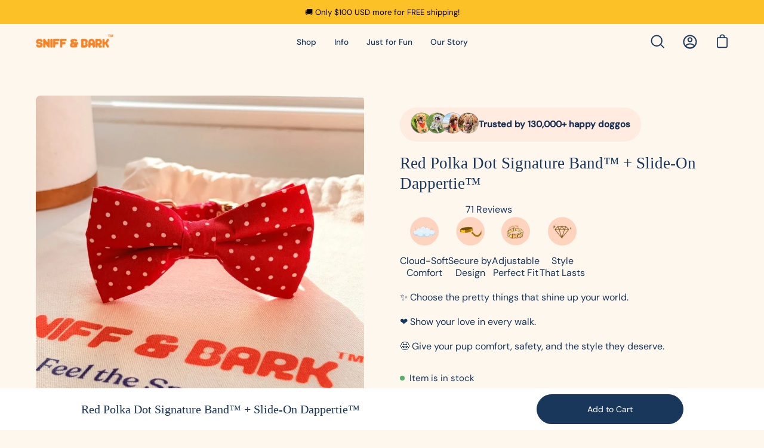

--- FILE ---
content_type: text/html; charset=utf-8
request_url: https://sniffandbark.com.co/collections/hot-pup-summer/products/red-polka-dot-dog-bow-tie-collar
body_size: 105280
content:


<!doctype html>
<html class="no-js no-touch" lang="en">
  <head>
    <script>
    window.Shopify = window.Shopify || {theme: {id: 155890516185, role: 'main' } };
    window._template = {
        directory: "",
        name: "product", 
        suffix: ""
    };
  </script>
  <script type="module" blocking="render" fetchpriority="high" src="https://cdn.intelligems.io/esm/945e73749724/bundle.js" async></script>
    <!-- Google Tag Manager -->
<script>(function(w,d,s,l,i){w[l]=w[l]||[];w[l].push({'gtm.start':
new Date().getTime(),event:'gtm.js'});var f=d.getElementsByTagName(s)[0],
j=d.createElement(s),dl=l!='dataLayer'?'&l='+l:'';j.async=true;j.src=
'https://www.googletagmanager.com/gtm.js?id='+i+dl;f.parentNode.insertBefore(j,f);
})(window,document,'script','dataLayer','GTM-PLCRXDM');</script>
<!-- End Google Tag Manager -->
  
 <script src="//sniffandbark.com.co/cdn/shop/files/pandectes-rules.js?v=10156888408342531009"></script>
    
<!-- starapps_core_start -->
<!-- This code is automatically managed by StarApps Studio -->
<!-- Please contact support@starapps.studio for any help -->
<!-- File location: snippets/starapps-core.liquid -->


<script type="text/javascript" sa-published-language-info="true" data-no-instant="true"></script>
<script type="application/json" sa-money-format="true" data-no-instant="true">{"money_format":"${{amount}}"}</script>

     
  <script type="text/javascript" src="https://assets-cdn.starapps.studio/apps/vsk/sniffandbark/script-107019-1699654374.js?shop=sniffandbark.myshopify.com" defer></script>
 


<!-- VSK_PRE_APP_HIDE_CODE -->

<!-- VSK_PRE_APP_HIDE_CODE_END -->
    

<script type="text/javascript" src="https://assets-cdn.starapps.studio/apps/vsk/sniffandbark/data-1699654330-ewK4Q0h7k7L1.js?shop=sniffandbark.myshopify.com" defer></script>
<!-- starapps_core_end -->


    <!-- Google Consent Mode -->
    <script data-cookieconsent="ignore">
      window.dataLayer = window.dataLayer || [];
      function gtag() {
        dataLayer.push(arguments)
      }
      gtag("consent", "default", {
        ad_storage: "denied",
        analytics_storage: "denied",
        functionality_storage: "denied",
        personalization_storage: "denied",
        security_storage: "granted",
        wait_for_update: 500
      });
      gtag("set", "ads_data_redaction", true);
      gtag("set", "url_passthrough", true);
    </script>
    <!-- End Google Consent Mode -->

    <style>
      .top-bar__slide {
          display: inline-block!important;
      }
      .site-header--loading{
      opacity:1!important;
      }
    </style>

<meta property="og:site_name" content="Sniff &amp; Bark ">
<meta property="og:url" content="https://sniffandbark.com.co/products/red-polka-dot-dog-bow-tie-collar">
<meta property="og:title" content="Cute &amp; Super Safe Hardware Buckle Collar with Adorable Detachable Bows. Beautiful Bowties Designs">
<meta property="og:type" content="product">
<meta property="og:description" content="Small and Large Cute Dog Bow Tie Collar With Name. Personalized cute dog collars with bows. Custom Dog Collars &amp; Bowtie For Dogs with Nameplate - Boys and Girls"><meta property="og:image" content="http://sniffandbark.com.co/cdn/shop/files/IMG_5433.jpg?v=1763467884">
  <meta property="og:image:secure_url" content="https://sniffandbark.com.co/cdn/shop/files/IMG_5433.jpg?v=1763467884">
  <meta property="og:image:width" content="1200">
  <meta property="og:image:height" content="1200"><meta
    property="og:price:amount"
    content="49.00"
  >
  <meta property="og:price:currency" content="USD"><meta name="twitter:card" content="summary_large_image">
<meta name="twitter:title" content="Cute &amp; Super Safe Hardware Buckle Collar with Adorable Detachable Bows. Beautiful Bowties Designs">
<meta name="twitter:description" content="Small and Large Cute Dog Bow Tie Collar With Name. Personalized cute dog collars with bows. Custom Dog Collars &amp; Bowtie For Dogs with Nameplate - Boys and Girls"> <script type="text/javascript"> const observers=new MutationObserver((e=>{e.forEach((({addedNodes:e})=>{e.forEach((e=>{1===e.nodeType&&("SCRIPT"===e.tagName&&((e.classList.contains("analytics")||e.classList.contains("boomerang"))&&(e.type="text/javascripts"),(e.src.includes("covet-pics-widget")||e.src.includes("okendo-reviews.js")||e.src.includes("klaviyo.com/onsite")||e.src.includes("cdn.shopify.com/extensions"))&&(e.setAttribute("data-src",e.src),e.removeAttribute("src")),e.textContent.includes("web_pixels_manager_load")&&(e.type="text/javascripts")),"LINK"===e.tagName&&e.href.includes("shopifycloud/checkout-web/assets/runtime")&&(e.setAttribute("data-href",e.href),e.removeAttribute("href")))}))}))}));observers.observe(document.documentElement,{childList:!0,subtree:!0});   </script>
<meta charset="utf-8">
    <meta http-equiv="X-UA-Compatible" content="IE=edge">
    <meta name="viewport" content="width=device-width, height=device-height, initial-scale=1.0, minimum-scale=1.0">
    <link rel="canonical" href="https://sniffandbark.com.co/products/red-polka-dot-dog-bow-tie-collar"><link rel="shortcut icon" href="//sniffandbark.com.co/cdn/shop/files/FAVI_1d2da35f-9f07-4e21-887e-e71cc1b73d05_32x32.png?v=1672341619" type="image/png">
    <title>
      Cute &amp; Super Safe Hardware Buckle Collar with Adorable Detachable Bows. Beautiful Bowties Designs
      
      
       &ndash; Sniff &amp; Bark 
    </title><meta name="description" content="Small and Large Cute Dog Bow Tie Collar With Name. Personalized cute dog collars with bows. Custom Dog Collars &amp; Bowtie For Dogs with Nameplate - Boys and Girls"><style>
      .async-hide { opacity: 0 !important}
    </style> <style data-shopify>@font-face {
  font-family: Syne;
  font-weight: 500;
  font-style: normal;
  font-display: swap;
  src: url("//sniffandbark.com.co/cdn/fonts/syne/syne_n5.f8d8f730cc4c65d0c494005a785069451259e500.woff2") format("woff2"),
       url("//sniffandbark.com.co/cdn/fonts/syne/syne_n5.c69dfa74e8e5e2883b68896298e5ab3604470b3e.woff") format("woff");
}

@font-face {
  font-family: "DM Sans";
  font-weight: 400;
  font-style: normal;
  font-display: swap;
  src: url("//sniffandbark.com.co/cdn/fonts/dm_sans/dmsans_n4.ec80bd4dd7e1a334c969c265873491ae56018d72.woff2") format("woff2"),
       url("//sniffandbark.com.co/cdn/fonts/dm_sans/dmsans_n4.87bdd914d8a61247b911147ae68e754d695c58a6.woff") format("woff");
}



  @font-face {
  font-family: Syne;
  font-weight: 600;
  font-style: normal;
  font-display: swap;
  src: url("//sniffandbark.com.co/cdn/fonts/syne/syne_n6.bb32f026d367099b7705b42b5340f363e530ace5.woff2") format("woff2"),
       url("//sniffandbark.com.co/cdn/fonts/syne/syne_n6.48cc7f03f8f772521fce52861bcde753ae9dcf3f.woff") format("woff");
}




  @font-face {
  font-family: Syne;
  font-weight: 400;
  font-style: normal;
  font-display: swap;
  src: url("//sniffandbark.com.co/cdn/fonts/syne/syne_n4.b88e400e60fde51acd23784507dc72a10cff7882.woff2") format("woff2"),
       url("//sniffandbark.com.co/cdn/fonts/syne/syne_n4.fc46970f0481adc9a91ff9453a41482f867a751c.woff") format("woff");
}




  @font-face {
  font-family: Syne;
  font-weight: 700;
  font-style: normal;
  font-display: swap;
  src: url("//sniffandbark.com.co/cdn/fonts/syne/syne_n7.71bcf7e9318b7a8ce2a714f6d6108b998ecf2290.woff2") format("woff2"),
       url("//sniffandbark.com.co/cdn/fonts/syne/syne_n7.7c2f6db20e5c34357b8b752313646e67963ba59e.woff") format("woff");
}




  @font-face {
  font-family: "DM Sans";
  font-weight: 100;
  font-style: normal;
  font-display: swap;
  src: url("//sniffandbark.com.co/cdn/fonts/dm_sans/dmsans_n1.580389dc4df7a79b9eaf149851cb60b3e1bb8dfc.woff2") format("woff2"),
       url("//sniffandbark.com.co/cdn/fonts/dm_sans/dmsans_n1.504f53511fe3603bb04cdd33e5dc389e197c8fdf.woff") format("woff");
}




  @font-face {
  font-family: "DM Sans";
  font-weight: 500;
  font-style: normal;
  font-display: swap;
  src: url("//sniffandbark.com.co/cdn/fonts/dm_sans/dmsans_n5.8a0f1984c77eb7186ceb87c4da2173ff65eb012e.woff2") format("woff2"),
       url("//sniffandbark.com.co/cdn/fonts/dm_sans/dmsans_n5.9ad2e755a89e15b3d6c53259daad5fc9609888e6.woff") format("woff");
}




  @font-face {
  font-family: "DM Sans";
  font-weight: 400;
  font-style: italic;
  font-display: swap;
  src: url("//sniffandbark.com.co/cdn/fonts/dm_sans/dmsans_i4.b8fe05e69ee95d5a53155c346957d8cbf5081c1a.woff2") format("woff2"),
       url("//sniffandbark.com.co/cdn/fonts/dm_sans/dmsans_i4.403fe28ee2ea63e142575c0aa47684d65f8c23a0.woff") format("woff");
}




  @font-face {
  font-family: "DM Sans";
  font-weight: 700;
  font-style: italic;
  font-display: swap;
  src: url("//sniffandbark.com.co/cdn/fonts/dm_sans/dmsans_i7.52b57f7d7342eb7255084623d98ab83fd96e7f9b.woff2") format("woff2"),
       url("//sniffandbark.com.co/cdn/fonts/dm_sans/dmsans_i7.d5e14ef18a1d4a8ce78a4187580b4eb1759c2eda.woff") format("woff");
}

</style><style data-shopify>:root {--COLOR-BUTTON-PRIMARY-BG: #19365b;
  --COLOR-BUTTON-PRIMARY-BG-HOVER: #ee7f23;--PRIMARY-BG-TRANSITION: background 0s linear 0s;
    --PRIMARY-BG-TRANSITION-HOVER: background 0s linear 0.3s;--COLOR-BUTTON-PRIMARY-TEXT: #ffffff;--COLOR-BUTTON-PRIMARY-TEXT-HOVER: #ffffff;--COLOR-BUTTON-PRIMARY-BORDER: #19365b;--PRIMARY-BUTTON-BORDER: var(--BORDER-WIDTH) solid var(--COLOR-BUTTON-PRIMARY-BORDER);--COLOR-BUTTON-PRIMARY-BORDER-HOVER: #000000;--PRIMARY-BUTTON-BORDER-HOVER: var(--BORDER-WIDTH) solid var(--COLOR-BUTTON-PRIMARY-BORDER-HOVER);--COLOR-BUTTON-PRIMARY-FADE: rgba(25, 54, 91, 0.05);
  --COLOR-BUTTON-PRIMARY-BG-ALPHA-50: rgba(25, 54, 91, 0.5);
  --COLOR-BUTTON-PRIMARY-TEXT-ALPHA-50: rgba(255, 255, 255, 0.5);

  --COLOR-BUTTON-SECONDARY-BG: #ffffff;
  --COLOR-BUTTON-SECONDARY-BG-HOVER: #f7f7f7;--SECONDARY-BG-TRANSITION: background 0s linear 0s;
    --SECONDARY-BG-TRANSITION-HOVER: background 0s linear 0.3s;--COLOR-BUTTON-SECONDARY-TEXT: #19365b;--COLOR-BUTTON-SECONDARY-TEXT-HOVER: #000000;--COLOR-BUTTON-SECONDARY-BORDER: #000000;--SECONDARY-BUTTON-BORDER: var(--BORDER-WIDTH) solid var(--COLOR-BUTTON-SECONDARY-BORDER);--COLOR-BUTTON-SECONDARY-BORDER-HOVER: #000000;--SECONDARY-BUTTON-BORDER-HOVER: var(--BORDER-WIDTH) solid var(--COLOR-BUTTON-SECONDARY-BORDER-HOVER);--COLOR-BUTTON-SECONDARY-TEXT-ALPHA-50: rgba(25, 54, 91, 0.5);

  --COLOR-HEADING: #19365b;
  --COLOR-TEXT: #19365b;
  --COLOR-TEXT-DARKEN: #03070b;
  --COLOR-TEXT-LIGHTEN: #2f65ab;
  --COLOR-TEXT-ALPHA-5: rgba(25, 54, 91, 0.05);
  --COLOR-TEXT-ALPHA-8: rgba(25, 54, 91, 0.08);
  --COLOR-TEXT-ALPHA-10: rgba(25, 54, 91, 0.1);
  --COLOR-TEXT-ALPHA-15: rgba(25, 54, 91, 0.15);
  --COLOR-TEXT-ALPHA-20: rgba(25, 54, 91, 0.2);
  --COLOR-TEXT-ALPHA-25: rgba(25, 54, 91, 0.25);
  --COLOR-TEXT-ALPHA-50: rgba(25, 54, 91, 0.5);
  --COLOR-TEXT-ALPHA-60: rgba(25, 54, 91, 0.6);
  --COLOR-TEXT-ALPHA-85: rgba(25, 54, 91, 0.85);

  --COLOR-BG: #fdf7ee;
  --COLOR-BG-ALPHA-25: rgba(253, 247, 238, 0.25);
  --COLOR-BG-ALPHA-35: rgba(253, 247, 238, 0.35);
  --COLOR-BG-ALPHA-60: rgba(253, 247, 238, 0.6);
  --COLOR-BG-ALPHA-65: rgba(253, 247, 238, 0.65);
  --COLOR-BG-ALPHA-85: rgba(253, 247, 238, 0.85);
  --COLOR-BG-OVERLAY: rgba(253, 247, 238, 0.75);
  --COLOR-BG-DARKEN: #f8e2c0;
  --COLOR-BG-LIGHTEN-DARKEN: #f8e2c0;
  --COLOR-BG-LIGHTEN-DARKEN-2: #f3cd92;
  --COLOR-BG-LIGHTEN-DARKEN-3: #eeb864;
  --COLOR-BG-LIGHTEN-DARKEN-4: #e9a336;
  --COLOR-BG-LIGHTEN-DARKEN-CONTRAST: #edb765;
  --COLOR-BG-LIGHTEN-DARKEN-CONTRAST-2: #e8a137;
  --COLOR-BG-LIGHTEN-DARKEN-CONTRAST-3: #d38919;
  --COLOR-BG-LIGHTEN-DARKEN-CONTRAST-4: #a66b13;

  --COLOR-BG-ACCENT: #edf6fc;

  --COLOR-INPUT-BG: #fdf7ee;

  --COLOR-ACCENT: #ee7f23;
  --COLOR-ACCENT-TEXT: #fff;

  --COLOR-TAG-SAVING: #d7b5fa;
  --COLOR-TAG-SAVING-TEXT: #19365b;

  --COLOR-TAG-CUSTOM: #3be2d8;
  --COLOR-TAG-TEXT: #19365b;

  --COLOR-BORDER: #19365b;
  --COLOR-BORDER-ALPHA-15: rgba(25, 54, 91, 0.15);
  --COLOR-BORDER-ALPHA-30: rgba(25, 54, 91, 0.3);
  --COLOR-BORDER-ALPHA-50: rgba(25, 54, 91, 0.5);
  --COLOR-BORDER-ALPHA-65: rgba(25, 54, 91, 0.65);
  --COLOR-BORDER-LIGHTEN-DARKEN: #427ecb;
  --COLOR-BORDER-HAIRLINE: #fbf1e0;

  --COLOR-WHITE-BLACK: fff;
  --COLOR-BLACK-WHITE: #000;--COLOR-DISABLED-GREY: rgba(25, 54, 91, 0.05);
  --COLOR-DISABLED-GREY-DARKEN: rgba(25, 54, 91, 0.45);
  --COLOR-ERROR: #D02E2E;
  --COLOR-ERROR-BG: #f3cbcb;
  --COLOR-SUCCESS: #56AD6A;
  --COLOR-SUCCESS-BG: #ECFEF0;
  --COLOR-WARN: #ECBD5E;
  --COLOR-TRANSPARENT: rgba(255, 255, 255, 0);
  --COLOR-WHITE: #fff;
  --COLOR-WHITE-ALPHA-50: rgba(255, 255, 255, 0.5);
  --COLOR-WHITE-ALPHA-60: rgba(255, 255, 255, 0.6);
  --COLOR-BLACK: #000;
  --COLOR-BLACK-ALPHA-20: rgba(0, 0, 0, 0.2);
  --COLOR-BLACK-ALPHA-50: rgba(0, 0, 0, 0.5);
  --COLOR-BLACK-ALPHA-60: rgba(0, 0, 0, 0.6);--FONT-STACK-BODY: "DM Sans", sans-serif;
  --FONT-STYLE-BODY: normal;
  --FONT-STYLE-BODY-ITALIC: italic;
  --FONT-ADJUST-BODY: 1.0;

  --FONT-WEIGHT-BODY: 400;
  --FONT-WEIGHT-BODY-LIGHT: 100;
  --FONT-WEIGHT-BODY-MEDIUM: 700;
  --FONT-WEIGHT-BODY-BOLD: 500;

  --FONT-STACK-HEADING: Syne, sans-serif;
  --FONT-STYLE-HEADING: normal;
  --FONT-STYLE-HEADING-ITALIC: ;
  --FONT-ADJUST-HEADING: 0.85;

  --FONT-WEIGHT-HEADING: 500;
  --FONT-WEIGHT-HEADING-LIGHT: 400;
  --FONT-WEIGHT-HEADING-MEDIUM: 700;
  --FONT-WEIGHT-HEADING-BOLD: 600;

  --FONT-STACK-NAV: "DM Sans", sans-serif;
  --FONT-STYLE-NAV: normal;
  --FONT-STYLE-NAV-ITALIC: italic;
  --FONT-ADJUST-NAV: 0.85;

  --FONT-WEIGHT-NAV: 400;
  --FONT-WEIGHT-NAV-LIGHT: 100;
  --FONT-WEIGHT-NAV-MEDIUM: 700;
  --FONT-WEIGHT-NAV-BOLD: 500;

  --FONT-STACK-BUTTON: "DM Sans", sans-serif;
  --FONT-STYLE-BUTTON: normal;
  --FONT-STYLE-BUTTON-ITALIC: italic;
  --FONT-ADJUST-BUTTON: 1.25;

  --FONT-WEIGHT-BUTTON: 400;
  --FONT-WEIGHT-BUTTON-MEDIUM: 700;
  --FONT-WEIGHT-BUTTON-BOLD: 500;

  --FONT-STACK-SUBHEADING: "DM Sans", sans-serif;
  --FONT-STYLE-SUBHEADING: normal;
  --FONT-STYLE-SUBHEADING-ITALIC: italic;
  --FONT-ADJUST-SUBHEADING: 1.0;

  --FONT-WEIGHT-SUBHEADING: 400;
  --FONT-WEIGHT-SUBHEADING-LIGHT: 100;
  --FONT-WEIGHT-SUBHEADING-MEDIUM: 700;
  --FONT-WEIGHT-SUBHEADING-BOLD: 500;

  --LETTER-SPACING-SUBHEADING: 0.0em;
  --LETTER-SPACING-BUTTON: 0.0em;

  --BUTTON-TEXT-CAPS: none;
  --SUBHEADING-TEXT-CAPS: none;--FONT-SIZE-INPUT: 1.0rem;--RADIUS: 30px;
  --RADIUS-SMALL: 22px;
  --RADIUS-TINY: 14px;
  --RADIUS-BADGE: 3px;
  --RADIUS-CHECKBOX: 4px;
  --RADIUS-TEXTAREA: 8px;--PRODUCT-MEDIA-PADDING-TOP: 110.0%;--BORDER-WIDTH: 1px;--SITE-WIDTH: 1440px;
  --SITE-WIDTH-NARROW: 840px;--loading-svg: url( "//sniffandbark.com.co/cdn/shop/t/188/assets/loading.svg?v=91665432863842511931765993666" );
  --icon-check: url( "//sniffandbark.com.co/cdn/shop/t/188/assets/icon-check.svg?v=175316081881880408121765993666" );
  --icon-close: url( "//sniffandbark.com.co/cdn/shop/t/188/assets/icon-close.svg?v=152460236205633315831765993666" );
  --icon-zoom-in: url( "//sniffandbark.com.co/cdn/shop/t/188/assets/icon-zoom-in.svg?v=157433013461716915331765993666" );
  --icon-zoom-out: url( "//sniffandbark.com.co/cdn/shop/t/188/assets/icon-zoom-out.svg?v=164909107869959372931765993666" );--collection-sticky-bar-height: 0;
  --collection-image-padding-top: 60%;

  --drawer-width: 400px;
  --drawer-transition: transform 0.4s cubic-bezier(0.46, 0.01, 0.32, 1);--full-height: 100vh;
  --header-height: 60px;
  --has-scrolled-header-height: 60px;
  --announcement-height: 0px;
  --content-full: calc(100vh - var(--header-height) - var(--announcement-height));--gutter: 60px;
  --gutter-mobile: 20px;
  --grid-gutter: 20px;--inner: 20px;
  --inner-tablet: 18px;
  --inner-mobile: 16px;--grid: repeat(4, minmax(0, 1fr));
  --grid-tablet: repeat(2, minmax(0, 1fr));
  --grid-mobile: repeat(2, minmax(0, 1fr));
  --megamenu-grid: repeat(4, minmax(0, 1fr));
  --grid-row: 1 / span 4;--scrollbar-width: 0px;--overlay: #000;
  --overlay-opacity: 1;--swatch-width: 40px;
  --swatch-height: 20px;
  --swatch-size: 42px;
  --swatch-size-mobile: 30px;

  
  --move-offset: 20px;

  
  --autoplay-speed: 2200ms;

  

    --filter-bg: 1.0;
    --product-filter-bg: 1.0;}</style><link href="//sniffandbark.com.co/cdn/shop/t/188/assets/swiper-bundle.min.css?v=180860052655026696261765993666" rel="stylesheet" type="text/css" media="all" />

    <script src="//sniffandbark.com.co/cdn/shop/t/188/assets/swiper-bundle.min.js?v=155620977096792918481765993666"></script>
 
    <script src="https://ajax.googleapis.com/ajax/libs/jquery/3.6.1/jquery.min.js"></script><link
      data-href="https://fonts.googleapis.com/css2?family=Amatic+SC:wght@400;700&family=Indie+Flower&display=swap"
      rel="stylesheet"
      type="text/css"
      media="all"
    >
    <link rel="preload" as="style" href="//sniffandbark.com.co/cdn/shop/t/188/assets/theme.css?v=61495036686657906851769004659">
    
<link href="//sniffandbark.com.co/cdn/shop/t/188/assets/theme.css?v=61495036686657906851769004659" rel="stylesheet" type="text/css" media="all" /><style>
  @media only screen and (min-width: 580px) and (max-width: 767px){body .mobile_drw.d-block.d-md-none{width:70%}}.custom_btn{display:flex;justify-content:center;align-items:center;column-gap:10px;border:1px solid #000;padding:15px 0;border-radius:100px;cursor:pointer}.custom_btn img{width:35px}p.sold-meta.sold_show{display:block}p.sold-meta{text-align:center;margin-top:0;color:#19365b;font-size:16px;display:none}.last_div{display:none}.Engrave--btn.custom_btn{display:flex!important}.radio_container.engraving-popup.show_border label{border:2px solid #aeaeae}.coll-pop .close_svg svg{width:30px;height:30px}.coll-pop .engraving_popup_inner_wrapper{padding:50px;background-color:#fff;position:relative}.coll-pop .close_svg{position:absolute;top:0;right:0;padding-top:15px;padding-right:15px;cursor:pointer}.coll-pop{position:fixed;top:0;bottom:0;width:100%;height:100%;left:0;z-index:999999;right:0;align-items:center;justify-content:center;background-color:#212223e3}.opt-btn-new .desktop-free-engrave-title .d-flex.free-engraving-desktop.mb-3.d-none{display:none!important}.engraving-inner-input-group .radio_container{position:relative;margin-right:10px}.engraving-inner-input-group{max-width:270px;position:relative;margin-bottom:20px}.custom-engraving-popup__body .engraving-inner-preview,.custom-engraving-popup__body .engraving-inner-settings{width:50%;padding:20px;min-width:550px;height:100%;position:relative}.custom-engraving-popup__body .engraving-inner-preview{background:#f3f0e6}.engraving-inner-input-group .radio__selection--btn label{border:1px solid transparent;width:auto;height:auto;background-color:#f4f4f4;padding:10px 20px;border-radius:6px;font-weight:400;display:inherit}.engraving-inner-input-group .radio__selection--btn label img{width:82px}.engraving-inner-input-group .radio_container input{opacity:0;cursor:pointer;display:block;width:30px;height:30px;position:absolute;outline:none;left:0;z-index:7}.engraving-inner-input-group .radio__selection--btn{display:flex;align-items:center;padding:0}.engraving-inner-input-group .radio__selection--btn input[type=radio]:checked+label{border:2px solid #aeaeae}.engraving-inner-input-group .control__label{font-size:16px;font-weight:400;margin-bottom:15px;letter-spacing:0;text-transform:none}.engraving-inner-input-group__input{height:44px;border:solid 1px #1a1919;width:100%;font-size:.875em;padding:0 13px;color:#303030;border-radius:0!important;background:transparent}.engraving-inner-input-group__input::placeholder{color:#303030}.buckle-approx-text{position:absolute;bottom:60px;left:50%;font-size:15px;transform:translate(-50%);color:#303030;font-weight:600;font-style:italic}label{display:inline-block;margin-bottom:.5rem}.custom-engraving-popup__content{position:fixed;top:10px!important;left:0;width:100%;height:100%;z-index:999;display:none;align-items:center;justify-content:center}.custom-add-to-cart-button{z-index:5}.product-single .form__wrapper.is-sticky{z-index:1}.engraving-inner-input-group .control__label{font-size:14px;font-weight:400;margin-bottom:10px;letter-spacing:0;text-transform:none}.free-engraving-desktop p{font-size:16px!important;font-weight:400!important}.engraving-inner-input-group .custom-engraving-popup__content .btn{height:50px!important;display:flex;align-items:center;justify-content:center;color:#fff;background-color:#18365b!important}.engraving-inner-input-group .control__label{font-size:16px;font-weight:400;margin-bottom:10px;letter-spacing:0;text-transform:none}.engraving-inner-settings__actions .btn{margin-bottom:10px;margin-right:5px;min-width:230px;max-width:270px;width:100%}.engraving-inner-settings__actions{display:flex;padding-bottom:30px;padding-top:10px}.engraving-inner-settings__actions .btn{margin-bottom:10px;margin-right:5px;min-width:230px}.Engrave--btn.btn--primary.full--width{display:flex;justify-content:center;align-items:center;column-gap:10px;border-radius:100px;margin-bottom:0}.free__engraving__wrapper-desktop{width:100%}.desktop-engrave-bttn{border:1px solid #000;padding:15px 0;margin:0 0 15px;position:relative;overflow:hidden;z-index:1}.desktop-engrave-bttn:hover:before{transform-origin:bottom center;transform:none;background:var(--button-primary-bg-hover)}.desktop-engrave-bttn:before{content:"";position:absolute;display:flex;left:-1px;top:0;right:-1px;bottom:0;transform:scaleY(0);transform-origin:top center;will-change:transform;z-index:-1;transition:transform .3s ease}.desktop-engrave-bttn:hover{color:var(--button-primary-text-hover);background:var(--button-primary-bg-hover);border:var(--button-primary-border-hover);transition:color .3s ease,border .3s ease,var(--PRIMARY-BG-TRANSITION-HOVER)}.custom--btn{padding:.45em 1em;font-size:1em;font-weight:600;background:var(--blue);border:none;transition:all .3s ease-out;color:#fff;font-size:20px;display:block;transition:opacity .3s ease-in;text-align:center}.d-md-block{display:block!important}.custom-engraving-popup__close{position:absolute;top:20px;right:20px;z-index:10;border:none;width:25px;height:25px;display:flex;font-size:20px;align-items:center;justify-content:center;border-radius:50%;color:#fff;background:#cdcfd0;padding:0;line-height:25px}.custom-engraving-popup{position:relative;max-height:90%;max-width:1200px;box-shadow:-2px 0 15px 8px #0a0a0a33;border-radius:4px;z-index:9999;background:#fff}.add--to--cart-btn{font-size:35px}.add-to-cart-button-text{text-transform:capitalize}.engraving-inner-input-group__suffix{position:absolute;top:50%;right:10px;font-size:12px;transform:translateY(-50%)}.desktop-engrave-bttn .add-to-cart-button-text{font-size:16px;line-height:21px}.Engrave--btn.btn--primary.full--width img{width:35px}.product__detail__sec .product__content--wrapper .radio__selection--btn{display:flex;align-items:center;padding:0}.engraving-inner-input__container{position:relative}.free-engraving-desktop{display:flex!important;justify-content:left;align-items:center;column-gap:10px}.canvas-container{width:500px;height:500px;position:relative;-webkit-user-select:none;user-select:none}.text-over_Convas{position:absolute;top:285px;text-align:center;display:flex;left:215px;align-items:center;justify-content:center;height:78px;vertical-align:middle;flex-wrap:wrap;width:95px;align-content:center}.engraving--added .faq__accordion .faq__toggle svg{height:16px;width:16px}.text-line-one img{display:none}.text-over_Convas .text-line-two{line-height:10px}.text-over_Convas .text-line-two p{line-height:16px}.engraving-inner-settings p.engraving-inner-settings__subtitle,.engraving-inner-input-group .control__label,.engraving-inner-settings .engraving-inner-input-group label{color:#303030}.engraving-inner-settings p.engraving-inner-settings__subtitle{margin:5px 0 25px;text-transform:uppercase;font-size:13px}.text-over_Convas .text-line-one,.text-over_Convas .text-line-two{width:100%;display:flex;align-items:center;justify-content:center}.text-over_Convas .text-line-one p,.text-over_Convas .text-line-two p{margin:0;font-weight:700;letter-spacing:2px;color:#303030;font-family:Indie Flower}.engraving--added{background:#f3efe4;display:flex;flex-wrap:nowrap;flex-direction:row;align-items:center;justify-content:space-between;padding:10px 15px 0;font-size:23px;line-height:36px;text-transform:capitalize;font-family:Recoleta-medium!important}.engraving--added ul{width:100%;list-style:none;margin-bottom:0}.engraving--added ul li a.faq__toggle{display:flex;justify-content:space-between;align-items:center;color:#000}.Engrave--added-success{color:#000;width:80%;font-family:DM Sans}.engrave-price,.Error{color:#19365b,font-weight:700}.engraving--added>ul>li>div.faq__inner{border-top:1px solid #000;margin-top:10px}.engraving--details{margin:15px 0}.engrave--actions{display:flex;justify-content:left;column-gap:15px;flex-wrap:nowrap}.engrave--edit,.engrave--remove{font-size:14px;font-family:Open Sans;text-decoration:underline;font-weight:600}.engraving--details p{margin-bottom:2px}.free-engraving-desktop img{width:20px;height:auto;object-fit:contain}.custom-engraving-popup__content{position:fixed;top:100px;left:0;width:100%;height:100%;z-index:999;display:none;align-items:center;justify-content:center}.custom-engraving-popup__body{display:block;max-height:calc(100vh - 100px);overflow-y:auto}.custom-engraving-popup__content.active{display:flex}.featured-collection--carousel .featured-collection__top.text-left{margin-bottom:10px}.product-single .product__price span.product__price--regular,.product-single .product__price s.product__price--compare{font-weight:700}.product-single .product-form .product__selectors button.product__popup__link:hover:before{transform:none;transition-delay:none}.product-single .product-form .product__selectors button.product__popup__link:before{content:"";border-bottom:1px solid #19365b;position:absolute;bottom:0;width:78%;transform:none;transform-origin:unset;transition:none;height:unset}.product-single .product-form .product__selectors button.product__popup__link:after{width:unset;content:"";transform-origin:unset;transition:none;height:unset}.accordion__content .accordion__item button.accordion__item__title{font-family:Recoleta Medium!important}.single-img-section{padding:25px}.single-img-section .overlap-img img{max-width:650px;margin:0 auto;display:block}.featured-collection--carousel .featured-collection__top a.btn.btn--text.btn--view-all{border-bottom:1px solid #19365b}.product-single .product__icon__row span.icons-row-block__text{font-size:14px}@media only screen and (max-width: 1200px){.custom-engraving-popup__body{max-height:calc(100vh - 100px);overflow-y:auto}.buckle-approx-text{text-align:center;line-height:20px;bottom:0}.text-over_Convas{left:141px;top:195px}.text-over_Convas .text-line-one p,.text-over_Convas .text-line-two p{font-size:9px!important}.custom-engraving-popup__body .engraving-inner-preview,.custom-engraving-popup__body .engraving-inner-settings{min-width:50%}.canvas-wrapper .canvas-container{width:100%;height:100%}.canvas-wrapper .canvas-container canvas{width:100%;height:100%}.engraving-inner-preview .canvas-wrapper{position:relative}.custom-engraving-popup__body{background-color:#f3f0e6}}@media only screen and (max-width:991px){.custom-engraving-popup__content.active{transform:translate(-50%);left:50%;max-width:750px;top:0}.text-over_Convas .text-line-one p{font-size:12px!important}.text-over_Convas .text-line-two p{font-size:7px!important}.text-over_Convas{left:115px;top:165px}.engraving-inner-settings__actions .btn{padding:10px 20px}.engraving-inner-settings p.engraving-inner-settings__subtitle{margin:5px 0 15px}.engraving-inner-input-group .control__label{margin-bottom:10px}}@media only screen and (max-width: 769px){.engraving-inner-preview{position:sticky;top:0}.engraving-inner-settings__content .engraving-inner-input-group label{font-size:13px}}@media only screen and (max-width: 767px){.free-engraving img{width:20px;height:auto;object-fit:contain}.col-btn-div .opt-btn-new{max-width:90%;margin:auto}.text-over_Convas .text-line-one p{font-size:15px!important}.radio_container input[type=radio]{top:0;position:absolute}.Engrave--added-success{width:70%}.text-over_Convas .text-line-two p{font-size:9px!important}.engraving--added ul{margin:0}.product__form .btn--submit{margin-top:10px}.d-flex.free-engraving{display:none}.text-over_Convas{left:49%;top:150px;transform:translate(-51%)}.custom-engraving-popup__body{display:block!important}.engraving-slide-drawer{background-color:#fff;position:fixed;right:0;top:0;transform:translate(100%);height:100vh;overflow-y:auto;overflow-x:hidden;width:70%}.engraving_popup_wrapper{padding:0 20px}.engraving-slide-drawer.open__engraving{transform:translate(0);transition:.2s linear;z-index:9990}.submit__wrapper.full--width.mb-3.d-block.d-md-none.engraving--wrapper-custom{display:none}.engraving-top-part{position:relative;background-color:#f3efe4}.custom-engraving-popup__body{display:none!important}#close-engraving-slide{right:15px;position:absolute;padding:1px 5px;background:#18365B;color:#fff;border-radius:17px;font-size:14px;top:15px;z-index:999999999}.image-as-convas{max-width:375px;margin:auto;position:relative}.engraving-top-part .engraving-top-heading{position:absolute;bottom:-65px;left:15px}.engraving-inner-input-group .radio__selection--btn label{border:1px solid transparent;width:auto;height:auto;background-color:#f4f4f4;padding:10px 20px;border-radius:6px;font-weight:400;display:inherit}.product__detail__sec .product__content--wrapper .radio__block--fonts .radio__selection--btn label{border:2px solid transparent;width:auto;height:auto;background-color:#f4f4f4;padding:10px 20px;border-radius:6px}.engraving-middle-part,.engraving-bottom-part{padding:20px}.form__input.on-key-up-js{width:100%;background:transparent;border-radius:0;height:42px;margin-bottom:18px}.radio__selection--btn.engraving-fonts.js-selection{display:flex;align-items:center;height:auto;margin-bottom:20px;margin-top:5px}.radio_container{position:relative;margin-right:10px}.font-selector{opacity:0}.radio__selection--btn .radio_container input[type=radio]:checked+label{border:2px solid #aeaeae}.radio__selection--btn .radio_container label{border:2px solid transparent;background-color:#f4f4f4;width:auto;height:40px;border-radius:6px;display:flex;align-items:center;justify-content:center;color:#303030;cursor:pointer;font-weight:600;letter-spacing:0;margin:0;padding:0 10px;min-width:40px}.radio__block--fonts .radio__selection--btn label img{height:20px}.form__group{position:relative}.form__group .ch__counter{position:absolute;right:15px;font-size:12px;top:12px;font-weight:600}#engraving-cancel-btn{border:1px solid #18365B;background:#fff;color:#18365b;font-weight:700;font-size:22px;padding:10px 20px;width:100%;text-align:center}#engraving-submit-btn{background:#18365B;color:#fff;padding:10px 20px;width:100%;margin:0 0 0 15px;font-weight:400;font-size:22px;text-align:center}.engraving-submit__wrapper{display:flex;justify-content:space-between;align-items:center}.custom-engraving-popup__content.active,.custom-engraving-popup__close{display:none!important}.template-product .product-single .variant--soldout .product__submit__add,.template-product .product-single .variant--soldout .product__submit__add:hover,.template-product .product-single .variant--unavailabe .product__submit__add,.template-product .product-single .variant--unavailabe .product__submit__add:hover{transform:inherit;pointer-events:visible}.featured-collection--carousel .featured-collection__top.text-left{flex-direction:row;justify-content:space-between;align-items:center;display:flex;margin-bottom:10px}.featured-collection--carousel .featured-collection__top .featured-collection__top__button{margin-top:0}.featured-collection--carousel .featured-collection__top .featured-collection__top__wrapper h2.section__heading{margin-bottom:0}.product-single{padding-top:10px}.product-single .product-single__media-slider{padding-bottom:10px}.related-products .carousel__container .carousel--mobile{--item-width-mobile: 40%}.single-img-section .overlap-img img{max-width:100%}.product-single .product-single__details .product__icon__row .icons-row-block__item{min-width:33.33%;margin-right:0;width:33.33%}.product-single .product-single__details .product__icon__row .icons-row-block__item:nth-child(n+3){margin-top:0}}@media only screen and (max-width:576px){.engraving-slide-drawer{width:100%}.engraving-top-heading{font-size:20px;margin:0 0 5px}.engraving_popup_wrapper{padding:0 15px}.engraving_popup_inner_wrapper{margin:10px 0 0}.engraving-middle-part{padding:15px}.engraving-bottom-part{padding:0 15px}.engraving-slide-drawer.open__engraving .radio__selection--btn .radio-container input{position:absolute;left:0;top:0}#engraving-submit-btn,#engraving-cancel-btn{font-size:18px}#engraving-cancel-btn{border:1px solid #18365B}}@media only screen and (max-width:380px){.image-as-convas img:first-child{height:300px;width:300px;margin:auto;display:block}.text-over_Convas{top:155px}.text-over_Convas .text-line-two p{font-size:6px!important}.text-over_Convas .text-line-one p{font-size:11px!important}}.content_div{display:flex;justify-content:center;max-width:90%;margin:auto;padding:15px 25px;border:2px solid rgb(25,54,91);border-radius:20px}.color_point{width:25px;height:25px;border:2px solid rgb(25,54,91);border-radius:100%}.round_color{width:10%}.product_data{width:50%;padding:0 20px 0 5px}.imag_pro{width:40%}.imag_pro img{border-radius:30px}.product_data h2.field_title{font-size:21px;width:100%;max-width:210px}.product_data p{font-size:16px;margin-bottom:5px;margin-top:0}.heading_coll{text-align:center;position:relative;max-width:90%;margin:auto;display:flex;align-items:center;justify-content:center}.heading_coll h2{margin-bottom:0;width:33.33%}.coll-meta{margin:25px 0;position:relative}.heading_coll h2:before{content:"";width:100%;height:2px;position:absolute;left:0;max-width:33.33%;top:48%;bottom:0;background-color:#19365b}.heading_coll h2:after{content:"";width:100%;height:2px;position:absolute;right:0;max-width:33.33%;top:48%;bottom:0;background-color:#19365b}.coll-meta.bundle_active .color_point{background-color:#19365b}.data_p{display:flex;align-items:center;max-width:90%;margin:6px auto auto;gap:8px}.var_text{width:37px;height:100%;background-color:transparent;color:#19365b;text-align:center;border-radius:100%;display:flex;padding:7px 3px;align-items:center;justify-content:center;font-size:12px;border:1px solid #19365B}.row-2 .data_p:nth-child(2){display:flex}.mobile_add{max-width:90%;margin:20px auto auto;padding:12px;text-align:center;background:#19365B;color:#fff;border-radius:30px;cursor:pointer!important}.mobile_add span{font-size:20px}.add-products{max-width:90%;margin:20px auto auto;padding:12px;text-align:center;background:#19365B;color:#fff;border-radius:30px;cursor:pointer!important}.add-products span{font-size:20px}button.product__popup__link.button_coll{margin:auto;width:100%;max-width:90%;display:flex}button.product__popup__link.button_coll span{border-bottom:1px solid;font-size:15px}.var_text.price_active{background-color:#19365b;color:#fff}.data_p.show_color .var_text:nth-child(1){background-color:#19365b;color:#fff}.hide_div{display:none}.coll-meta.bundle_active .content_div{background:#ffd5c0}.coll-meta.bundle_active .round_color .color_point{border:2px solid #fff;border-radius:100%}.most_tag{position:absolute;top:-15px;display:flex;align-items:center;justify-content:center;width:100%;background-color:#ef7f25;max-width:30%;margin:auto;gap:5px;color:#fff;border-radius:7px;border:1px solid #193358;padding:2px 0}.tage_div{width:100%;text-align:center;display:flex;align-items:center;justify-content:center}.most_tag spna{font-size:13px}.data-tage{background-color:#eef6fc;padding:3px 0;text-align:center;width:115px;border:2px solid rgb(25,54,91);border-radius:10px;font-size:14px;margin-top:12px}.coll-pr{display:flex;align-items:center;column-gap:22px}.most_tag svg{width:15px;height:15px}.meta-section legend.testt.radio__legend{margin:auto;width:100%;max-width:90%;display:flex}p.field_price:after{content:"";width:100%;position:absolute;height:2px;left:0;background-color:#19365b;transform:rotate(-11deg)}p.field_price{position:relative;align-items:center;display:flex;justify-content:center}p.cm_price span.money{color:red;font-weight:500}p.field_price span.money,p.save_price span.money{font-weight:500}.button_coll button span.size_part{border-bottom:1px solid #19365B}.button_coll button:hover:before,.button_coll button:hover:after{height:1px}.button_coll button:before{display:none!important}body .new_collar .Engrave--btn{border:1px solid #000!important;border-radius:100px!important}.data_p .var_text,.coll-meta .content_div{cursor:pointer}.button_coll .btn_part:after{content:"";background:#19365B;position:absolute;bottom:0;left:0;height:1px;width:78%;display:block!important;opacity:1!important}.button_coll .btn_part:before{content:"";background:#19365B;position:absolute;bottom:0;left:0;height:1px;width:78%;display:block!important;opacity:1!important}.button_coll .btn_part{position:relative}@media only screen and (min-width: 300px) and (max-width: 499px){.product_data h2.field_title{font-size:17px;max-width:168px}.product_data p{font-size:14px}.heading_coll h2{font-size:18px}}@media only screen and (min-width: 300px) and (max-width: 410px){.coll-pr{justify-content:center}.data-tage{margin:auto auto 15px}.content_div{display:block}.round_color{width:10%;display:inline-block;float:left}.round_color .color_point{margin:auto}.product_data{width:90%;display:inline-block;float:left;padding:0 20px 0 10px;text-align:center}.product_data h2.field_title{width:100%;max-width:100%}.imag_pro{width:100%}.imag_pro img{width:100%;object-fit:cover}.most_tag{max-width:40%}}@media only screen and (min-width: 767px){.mobile_add{display:none}}@media only screen and (min-width: 500px) and (max-width: 630px){.heading_coll h2{font-size:22px}}.new_collar .Engrave--btn.full--width{border:2px solid #19365B;width:90%}.Engrave--btn.btn--primary.full--width{display:flex;align-items:center;column-gap:10px;justify-content:center;text-align:center;margin:auto}.data_p{margin-bottom:20px}body.no-custom .opt-btn{display:none}body.no-custom div#product-single__details .form__wrapper.is-sticky{position:unset!important}body.no-custom .meta-section{padding-bottom:30px}.sold_btn{pointer-events:none!important;opacity:.5}.meta-section .coll-pr p.cm_price{color:red;font-weight:500}.coll-meta.show_per p.field_price:after{background:unset}.coll-meta.show_per p.cm_price span.money{color:#19365b}.coll-meta.show_per p.cm_price{color:#19365b!important}.show_per p.field_price{display:none}@media only screen and (min-width: 991px){.row_meta{display:flex;align-items:center;justify-content:center;max-width:95%;margin:auto}.col-btn-div{max-width:35%;margin:auto}legend.testt.radio__legend.radio__legend--flex.radio__legend--size-chart.button_coll{justify-content:center;padding-bottom:10px}.data_p{justify-content:center}}@media only screen and (min-width: 1200px){.heading_coll h2{width:20.33%}.heading_coll h2:before{max-width:40.33%}.heading_coll h2:after{max-width:40.33%}}@media only screen and (min-width: 991px){.add-products,.mobile_add{max-width:35%}}@media only screen and (min-width: 1300px) and (max-width: 2880px){.row_meta{display:grid;grid-template-columns:33.33% 33.33% 33.33%}}@media only screen and (max-width: 767px){body .mobile_add{display:block}body .add-products{display:none}.mobile_drw.d-block.d-md-none{background-color:#fff;position:fixed;right:0;top:0;transform:translate(100%);height:100vh;overflow-y:auto;overflow-x:hidden;width:100%}.mobile_drw.d-block.d-md-none.open_mobile{transform:translate(0);transition:.2s linear;z-index:9990}div#mobile_close{right:15px;position:absolute;padding:1px 5px;background:#18365B;color:#fff;border-radius:17px;font-size:14px;top:15px;z-index:999999999}.mobile_drw.d-block.d-md-none.open_mobile .radio_container input{position:absolute}.radio_container.show_click label{border:2px solid #aeaeae}div#add_submit{background:#18365B;color:#fff;padding:10px 20px;width:100%;font-weight:400;font-size:22px;text-align:center;border-radius:30px!important}}
</style>
<link data-href="//sniffandbark.com.co/cdn/shop/t/188/assets/custom.css?v=108757833377200531411765993666" rel="stylesheet" type="text/css" media="all" /><script type="text/javascript">
      
      
      
      
      
      
      
      
      
  
    if (window.MSInputMethodContext && document.documentMode) {
      var scripts = document.getElementsByTagName('script')[0];
      var polyfill = document.createElement("script");
      polyfill.defer = true;
      polyfill.src = "//sniffandbark.com.co/cdn/shop/t/188/assets/ie11.js?v=164037955086922138091765993666";

      scripts.parentNode.insertBefore(polyfill, scripts);

      document.documentElement.classList.add('ie11');
    } else {
      document.documentElement.className = document.documentElement.className.replace('no-js', 'js');
    }

    document.addEventListener('lazyloaded', (e) => {
      const lazyImage = e.target.parentNode;
      if (lazyImage.classList.contains('lazy-image')) {
        // Wait for the fade in images animation to complete
        setTimeout(() => {
          lazyImage.style.backgroundImage = 'none';
        }, 500);
      }
    });

    let root = '/';
    if (root[root.length - 1] !== '/') {
      root = `${root}/`;
    }

    window.theme = {
      assets: {
        photoswipe: '//sniffandbark.com.co/cdn/shop/t/188/assets/photoswipe.js?v=108660782622152556431765993666',
        smoothscroll: '//sniffandbark.com.co/cdn/shop/t/188/assets/smoothscroll.js?v=37906625415260927261765993666',
        no_image: "//sniffandbark.com.co/cdn/shopifycloud/storefront/assets/no-image-2048-a2addb12_1024x.gif",
        swatches: '//sniffandbark.com.co/cdn/shop/t/188/assets/swatches.json?v=108341084980828767351765993666',
        base: "//sniffandbark.com.co/cdn/shop/t/188/assets/"
      },
      routes: {
        root: root,
        cart_url: "\/cart",
        cart_add_url: "\/cart\/add",
        cart_change_url: "\/cart\/change",
        shop_url: "https:\/\/sniffandbark.com.co",
        search_url: "\/search",
        product_recommendations_url: "\/recommendations\/products"
      },
      strings: {
        add_to_cart: "Add to Cart",
        cart_acceptance_error: "You must accept our terms and conditions.",
        cart_empty: "Your cart is currently empty.",
        cart_price: "Price",
        cart_quantity: "Quantity",
        cart_items_one: "{{ count }} item",
        cart_items_many: "{{ count }} items",
        cart_title: "Cart",
        cart_total: "Total",
        continue_shopping: "Continue Shopping",
        free: "Free",
        limit_error: "Sorry, looks like we don\u0026#39;t have enough of this product.",
        no_results: "No results found",
        preorder: "Pre-Order",
        remove: "Remove",
        results_one: " result",
        results_other: " results",
        sale_badge_text: "Sale",
        saving_badge: "Save {{ discount }}",
        saving_up_to_badge: "Save up to {{ discount }}",
        sold_out: "Sold Out",
        subscription: "Subscription",
        unavailable: "Unavailable",
        unit_price_label: "Unit price",
        unit_price_separator: "per",
        view_all: "View All",
        zero_qty_error: "Quantity must be greater than 0.",
        delete_confirm: "Are you sure you wish to delete this address?",
        newsletter_product_availability: "Notify Me When It’s Available"
      },
      icons: {
        plus: '<svg aria-hidden="true" focusable="false" role="presentation" class="icon icon-toggle-plus" viewBox="0 0 20 21"><g fill="none" fill-rule="evenodd" stroke-linecap="round"><path d="M19 10.5H1M10 1.5v18"/></g></svg>',
        minus: '<svg aria-hidden="true" focusable="false" role="presentation" class="icon icon-toggle-minus" viewBox="0 0 20 21"><path d="M19 10.5H1" fill="none" fill-rule="evenodd" stroke-linecap="round"/></svg>',
        close: '<svg aria-hidden="true" focusable="false" role="presentation" class="icon icon-close" viewBox="0 0 25 25"><path d="M11.374 12.167L1.236 22.304a1.09 1.09 0 001.543 1.543L12.917 13.71l10.137 10.138a1.09 1.09 0 001.543-1.543L14.46 12.167 24.597 2.029A1.09 1.09 0 0023.054.486L12.917 10.624 2.779.486A1.09 1.09 0 001.236 2.03l10.138 10.138z"/></svg>',
        closeSmall: '<svg aria-hidden="true" focusable="false" role="presentation" class="icon icon-close-small" viewBox="0 0 20 20"><path d="M15.89 14.696l-4.734-4.734 4.717-4.717c.4-.4.37-1.085-.03-1.485s-1.085-.43-1.485-.03L9.641 8.447 4.97 3.776c-.4-.4-1.085-.37-1.485.03s-.43 1.085-.03 1.485l4.671 4.671-4.688 4.688c-.4.4-.37 1.085.03 1.485s1.085.43 1.485.03l4.688-4.687 4.734 4.734c.4.4 1.085.37 1.485-.03s.43-1.085.03-1.485z"/></svg>'
      },
      settings: {
        animations: true,
        cartType: "drawer",
        enableAcceptTerms: false,
        enableInfinityScroll: false,
        enablePaymentButton: true,
        gridImageSize: "contain",
        gridImageAspectRatio: 1.1,
        mobileMenuBehaviour: "link",
        productGridHover: "none",
        savingBadgeType: "percentage",
        showSaleBadge: true,
        showSoldBadge: true,
        showSavingBadge: true,
        quickBuy: "none",
        currency_code_enable: true,
        hideInventoryCount: true,
        enableColorSwatchesCollection: false,
      },
      sizes: {
        mobile: 480,
        small: 768,
        large: 1024,
        widescreen: 1440
      },
      moneyFormat: "${{amount}}",
      moneyWithCurrencyFormat: "${{amount}} USD",
      info: {
        name: 'Palo Alto'
      },
      version: '4.5.0'
    };
    window.lazySizesConfig = window.lazySizesConfig || {};
    window.lazySizesConfig.preloadAfterLoad = true;
    window.PaloAlto = window.PaloAlto || {};
    window.slate = window.slate || {};
    window.isHeaderTransparent = false;
    window.initialHeaderHeight = 60;
    window.hasScrolledHeaderHeight = 60;
    window.lastWindowWidth = window.innerWidth || document.documentElement.clientWidth;


const prefetcher=document.createElement("link"),isSupported=prefetcher.relList&&prefetcher.relList.supports&&prefetcher.relList.supports("prefetch"),isDataSaverEnabled=navigator.connection&&(navigator.connection.saveData||navigator.connection.effectiveType.includes("2g")),allowQueryString=document.body&&document.body.dataset&&"instantAllowQueryString"in document.body.dataset,allowExternalLinks=document.body&&document.body.dataset&&"instantAllowExternalLinks"in document.body.dataset,useWhitelist=document.body&&document.body.dataset&&"instantWhitelist"in document.body.dataset;let delayOnHover=65,useMousedown=!1,useMousedownOnly=!1,useViewport=!1;const prefetches=new Set;let mouseoverTimer,lastTouchTimestamp=0;const prefetchThreshold=1100;if(document.body&&"instantIntensity"in document.body.dataset){const e=document.body.dataset.instantIntensity;if(e.startsWith("mousedown"))useMousedown=!0,"mousedown-only"===e&&(useMousedownOnly=!0);else if(e.startsWith("viewport"))isDataSaverEnabled||("viewport"===e||"viewport-all"===e||"viewport"===e&&document.documentElement.clientWidth*document.documentElement.clientHeight<28e4)&&(useViewport=!0);else{const t=parseInt(e);isNaN(t)||(delayOnHover=t)}}function touchstartListener(e){lastTouchTimestamp=performance.now();const t=e.target.closest("a");isPreloadable(t)&&(t.addEventListener("touchcancel",touchendAndTouchcancelListener,{passive:!0}),t.addEventListener("touchend",touchendAndTouchcancelListener,{passive:!0}),prefetcher.href=t.href)}function touchendAndTouchcancelListener(){prefetcher.removeAttribute("href")}function mouseoverListener(e){if(performance.now()-lastTouchTimestamp<1100)return;const t=e.target.closest("a");isPreloadable(t)&&(t.addEventListener("mouseout",mouseoutListener,{passive:!0}),mouseoverTimer=setTimeout((()=>{prefetcher.href=t.href,mouseoverTimer=void 0}),delayOnHover))}function mouseoutListener(e){e.relatedTarget&&e.target.closest("a")===e.relatedTarget.closest("a")||(mouseoverTimer?(clearTimeout(mouseoverTimer),mouseoverTimer=void 0):prefetcher.removeAttribute("href"))}function isPreloadable(e){if(!e||!e.href)return!1;const t=new URL(e.href),o=t.origin===location.origin,n=["http:","https:"].includes(t.protocol);e.dataset&&e.dataset;return!(!allowExternalLinks&&!o)&&(!(!n||"http:"===t.protocol&&"https:"===location.protocol)&&(!!(allowQueryString||!t.search||e.dataset&&"instant"in e.dataset)&&!!(!t.hash||`${t.pathname}${t.search}`!=`${location.pathname}${location.search}`||e.dataset&&"noInstant"in e.dataset)))}isSupported&&!isDataSaverEnabled&&(prefetcher.rel="prefetch",document.head.appendChild(prefetcher)),document.addEventListener("touchstart",touchstartListener,{capture:!0,passive:!0}),document.addEventListener("mouseover",mouseoverListener,{capture:!0,passive:!0});





 
    </script>

    <script src="//sniffandbark.com.co/cdn/shop/t/188/assets/lazysizes.min.js?v=44480800902075353771765993666" async="async"></script><script src="//sniffandbark.com.co/cdn/shop/t/188/assets/vendor.js?v=8238228171922927501765993666" defer="defer"></script>
    <script src="//sniffandbark.com.co/cdn/shop/t/188/assets/theme.js?v=9706120837559274891765993666" defer="defer"></script>
     
    <script src="//sniffandbark.com.co/cdn/shop/t/188/assets/fancybox.js?v=6260083117668618731765993666" defer="defer"></script>
    <script src="//sniffandbark.com.co/cdn/shop/t/188/assets/custom.js?v=54845041269400870581765993666" defer="defer"></script>
    <script src="//sniffandbark.com.co/cdn/shop/t/188/assets/new_custom.js?v=154771357044568468681765993666" defer="defer"></script>
        
  

    <script>window.performance && window.performance.mark && window.performance.mark('shopify.content_for_header.start');</script><meta name="google-site-verification" content="29zZt3t3N23bQbq82MOWQK60UGxZYMLSnIDoL7AFNSw">
<meta id="shopify-digital-wallet" name="shopify-digital-wallet" content="/10214375505/digital_wallets/dialog">
<meta name="shopify-checkout-api-token" content="640d9579c8cf390ff7dc4002bb6c5e80">
<meta id="in-context-paypal-metadata" data-shop-id="10214375505" data-venmo-supported="true" data-environment="production" data-locale="en_US" data-paypal-v4="true" data-currency="USD">
<link rel="alternate" type="application/json+oembed" href="https://sniffandbark.com.co/products/red-polka-dot-dog-bow-tie-collar.oembed">
<script async="async" data-src="/checkouts/internal/preloads.js?locale=en-US"></script>
<link rel="preconnect" href="https://shop.app" crossorigin="anonymous">
<script async="async" data-src="https://shop.app/checkouts/internal/preloads.js?locale=en-US&shop_id=10214375505" crossorigin="anonymous"></script>
<script id="apple-pay-shop-capabilities" type="application/json">{"shopId":10214375505,"countryCode":"US","currencyCode":"USD","merchantCapabilities":["supports3DS"],"merchantId":"gid:\/\/shopify\/Shop\/10214375505","merchantName":"Sniff \u0026 Bark ","requiredBillingContactFields":["postalAddress","email","phone"],"requiredShippingContactFields":["postalAddress","email","phone"],"shippingType":"shipping","supportedNetworks":["visa","masterCard","amex","discover","elo","jcb"],"total":{"type":"pending","label":"Sniff \u0026 Bark ","amount":"1.00"},"shopifyPaymentsEnabled":true,"supportsSubscriptions":true}</script>
<script id="shopify-features" type="application/json">{"accessToken":"640d9579c8cf390ff7dc4002bb6c5e80","betas":["rich-media-storefront-analytics"],"domain":"sniffandbark.com.co","predictiveSearch":true,"shopId":10214375505,"locale":"en"}</script>
<script>var Shopify = Shopify || {};
Shopify.shop = "sniffandbark.myshopify.com";
Shopify.locale = "en";
Shopify.currency = {"active":"USD","rate":"1.0"};
Shopify.country = "US";
Shopify.theme = {"name":"12\/17\/25 Update Shipping Timeframe ","id":155890516185,"schema_name":"Palo Alto","schema_version":"4.5.0","theme_store_id":777,"role":"main"};
Shopify.theme.handle = "null";
Shopify.theme.style = {"id":null,"handle":null};
Shopify.cdnHost = "sniffandbark.com.co/cdn";
Shopify.routes = Shopify.routes || {};
Shopify.routes.root = "/";</script>
<script type="module">!function(o){(o.Shopify=o.Shopify||{}).modules=!0}(window);</script>
<script>!function(o){function n(){var o=[];function n(){o.push(Array.prototype.slice.apply(arguments))}return n.q=o,n}var t=o.Shopify=o.Shopify||{};t.loadFeatures=n(),t.autoloadFeatures=n()}(window);</script>
<script>
  window.ShopifyPay = window.ShopifyPay || {};
  window.ShopifyPay.apiHost = "shop.app\/pay";
  window.ShopifyPay.redirectState = null;
</script>
<script id="shop-js-analytics" type="application/json">{"pageType":"product"}</script>
<script defer="defer" async type="module" data-src="//sniffandbark.com.co/cdn/shopifycloud/shop-js/modules/v2/client.init-shop-cart-sync_BdyHc3Nr.en.esm.js"></script>
<script defer="defer" async type="module" data-src="//sniffandbark.com.co/cdn/shopifycloud/shop-js/modules/v2/chunk.common_Daul8nwZ.esm.js"></script>
<script type="module">
  await import("//sniffandbark.com.co/cdn/shopifycloud/shop-js/modules/v2/client.init-shop-cart-sync_BdyHc3Nr.en.esm.js");
await import("//sniffandbark.com.co/cdn/shopifycloud/shop-js/modules/v2/chunk.common_Daul8nwZ.esm.js");

  window.Shopify.SignInWithShop?.initShopCartSync?.({"fedCMEnabled":true,"windoidEnabled":true});

</script>
<script defer="defer" async type="module" data-src="//sniffandbark.com.co/cdn/shopifycloud/shop-js/modules/v2/client.payment-terms_MV4M3zvL.en.esm.js"></script>
<script defer="defer" async type="module" data-src="//sniffandbark.com.co/cdn/shopifycloud/shop-js/modules/v2/chunk.common_Daul8nwZ.esm.js"></script>
<script defer="defer" async type="module" data-src="//sniffandbark.com.co/cdn/shopifycloud/shop-js/modules/v2/chunk.modal_CQq8HTM6.esm.js"></script>
<script type="module">
  await import("//sniffandbark.com.co/cdn/shopifycloud/shop-js/modules/v2/client.payment-terms_MV4M3zvL.en.esm.js");
await import("//sniffandbark.com.co/cdn/shopifycloud/shop-js/modules/v2/chunk.common_Daul8nwZ.esm.js");
await import("//sniffandbark.com.co/cdn/shopifycloud/shop-js/modules/v2/chunk.modal_CQq8HTM6.esm.js");

  
</script>
<script>
  window.Shopify = window.Shopify || {};
  if (!window.Shopify.featureAssets) window.Shopify.featureAssets = {};
  window.Shopify.featureAssets['shop-js'] = {"shop-cart-sync":["modules/v2/client.shop-cart-sync_QYOiDySF.en.esm.js","modules/v2/chunk.common_Daul8nwZ.esm.js"],"init-fed-cm":["modules/v2/client.init-fed-cm_DchLp9rc.en.esm.js","modules/v2/chunk.common_Daul8nwZ.esm.js"],"shop-button":["modules/v2/client.shop-button_OV7bAJc5.en.esm.js","modules/v2/chunk.common_Daul8nwZ.esm.js"],"init-windoid":["modules/v2/client.init-windoid_DwxFKQ8e.en.esm.js","modules/v2/chunk.common_Daul8nwZ.esm.js"],"shop-cash-offers":["modules/v2/client.shop-cash-offers_DWtL6Bq3.en.esm.js","modules/v2/chunk.common_Daul8nwZ.esm.js","modules/v2/chunk.modal_CQq8HTM6.esm.js"],"shop-toast-manager":["modules/v2/client.shop-toast-manager_CX9r1SjA.en.esm.js","modules/v2/chunk.common_Daul8nwZ.esm.js"],"init-shop-email-lookup-coordinator":["modules/v2/client.init-shop-email-lookup-coordinator_UhKnw74l.en.esm.js","modules/v2/chunk.common_Daul8nwZ.esm.js"],"pay-button":["modules/v2/client.pay-button_DzxNnLDY.en.esm.js","modules/v2/chunk.common_Daul8nwZ.esm.js"],"avatar":["modules/v2/client.avatar_BTnouDA3.en.esm.js"],"init-shop-cart-sync":["modules/v2/client.init-shop-cart-sync_BdyHc3Nr.en.esm.js","modules/v2/chunk.common_Daul8nwZ.esm.js"],"shop-login-button":["modules/v2/client.shop-login-button_D8B466_1.en.esm.js","modules/v2/chunk.common_Daul8nwZ.esm.js","modules/v2/chunk.modal_CQq8HTM6.esm.js"],"init-customer-accounts-sign-up":["modules/v2/client.init-customer-accounts-sign-up_C8fpPm4i.en.esm.js","modules/v2/client.shop-login-button_D8B466_1.en.esm.js","modules/v2/chunk.common_Daul8nwZ.esm.js","modules/v2/chunk.modal_CQq8HTM6.esm.js"],"init-shop-for-new-customer-accounts":["modules/v2/client.init-shop-for-new-customer-accounts_CVTO0Ztu.en.esm.js","modules/v2/client.shop-login-button_D8B466_1.en.esm.js","modules/v2/chunk.common_Daul8nwZ.esm.js","modules/v2/chunk.modal_CQq8HTM6.esm.js"],"init-customer-accounts":["modules/v2/client.init-customer-accounts_dRgKMfrE.en.esm.js","modules/v2/client.shop-login-button_D8B466_1.en.esm.js","modules/v2/chunk.common_Daul8nwZ.esm.js","modules/v2/chunk.modal_CQq8HTM6.esm.js"],"shop-follow-button":["modules/v2/client.shop-follow-button_CkZpjEct.en.esm.js","modules/v2/chunk.common_Daul8nwZ.esm.js","modules/v2/chunk.modal_CQq8HTM6.esm.js"],"lead-capture":["modules/v2/client.lead-capture_BntHBhfp.en.esm.js","modules/v2/chunk.common_Daul8nwZ.esm.js","modules/v2/chunk.modal_CQq8HTM6.esm.js"],"checkout-modal":["modules/v2/client.checkout-modal_CfxcYbTm.en.esm.js","modules/v2/chunk.common_Daul8nwZ.esm.js","modules/v2/chunk.modal_CQq8HTM6.esm.js"],"shop-login":["modules/v2/client.shop-login_Da4GZ2H6.en.esm.js","modules/v2/chunk.common_Daul8nwZ.esm.js","modules/v2/chunk.modal_CQq8HTM6.esm.js"],"payment-terms":["modules/v2/client.payment-terms_MV4M3zvL.en.esm.js","modules/v2/chunk.common_Daul8nwZ.esm.js","modules/v2/chunk.modal_CQq8HTM6.esm.js"]};
</script>
<script>(function() {
  var isLoaded = false;
  function asyncLoad() {
    if (isLoaded) return;
    isLoaded = true;
    var urls = ["https:\/\/shopify.covet.pics\/covet-pics-widget-inject.js?shop=sniffandbark.myshopify.com","https:\/\/image-optimizer.salessquad.co.uk\/scripts\/tiny_img_not_found_notifier_b2064d1adb39d18ba142006665ff4e12.js?shop=sniffandbark.myshopify.com","https:\/\/static-us.afterpay.com\/shopify\/afterpay-attract\/afterpay-attract-widget.js?shop=sniffandbark.myshopify.com","https:\/\/woolyfeed-tags.nyc3.cdn.digitaloceanspaces.com\/sniffandbark.myshopify.com\/2390622652.js?shop=sniffandbark.myshopify.com"];
    for (var i = 0; i < urls.length; i++) {
      var s = document.createElement('script');
      s.type = 'text/javascript';
      s.async = true;
      s.src = urls[i];
      var x = document.getElementsByTagName('script')[0];
      x.parentNode.insertBefore(s, x);
    }
  };
  document.addEventListener('StartAsyncLoading',function(event){asyncLoad();});if(window.attachEvent) {
    window.attachEvent('onload', function(){});
  } else {
    window.addEventListener('load', function(){}, false);
  }
})();</script>
<script id="__st">var __st={"a":10214375505,"offset":-28800,"reqid":"ee800b0a-ca39-489b-867f-4d7aa4e550b3-1769014794","pageurl":"sniffandbark.com.co\/collections\/hot-pup-summer\/products\/red-polka-dot-dog-bow-tie-collar","u":"ac2cbf85f506","p":"product","rtyp":"product","rid":6073496109251};</script>
<script>window.ShopifyPaypalV4VisibilityTracking = true;</script>
<script id="captcha-bootstrap">!function(){'use strict';const t='contact',e='account',n='new_comment',o=[[t,t],['blogs',n],['comments',n],[t,'customer']],c=[[e,'customer_login'],[e,'guest_login'],[e,'recover_customer_password'],[e,'create_customer']],r=t=>t.map((([t,e])=>`form[action*='/${t}']:not([data-nocaptcha='true']) input[name='form_type'][value='${e}']`)).join(','),a=t=>()=>t?[...document.querySelectorAll(t)].map((t=>t.form)):[];function s(){const t=[...o],e=r(t);return a(e)}const i='password',u='form_key',d=['recaptcha-v3-token','g-recaptcha-response','h-captcha-response',i],f=()=>{try{return window.sessionStorage}catch{return}},m='__shopify_v',_=t=>t.elements[u];function p(t,e,n=!1){try{const o=window.sessionStorage,c=JSON.parse(o.getItem(e)),{data:r}=function(t){const{data:e,action:n}=t;return t[m]||n?{data:e,action:n}:{data:t,action:n}}(c);for(const[e,n]of Object.entries(r))t.elements[e]&&(t.elements[e].value=n);n&&o.removeItem(e)}catch(o){console.error('form repopulation failed',{error:o})}}const l='form_type',E='cptcha';function T(t){t.dataset[E]=!0}const w=window,h=w.document,L='Shopify',v='ce_forms',y='captcha';let A=!1;((t,e)=>{const n=(g='f06e6c50-85a8-45c8-87d0-21a2b65856fe',I='https://cdn.shopify.com/shopifycloud/storefront-forms-hcaptcha/ce_storefront_forms_captcha_hcaptcha.v1.5.2.iife.js',D={infoText:'Protected by hCaptcha',privacyText:'Privacy',termsText:'Terms'},(t,e,n)=>{const o=w[L][v],c=o.bindForm;if(c)return c(t,g,e,D).then(n);var r;o.q.push([[t,g,e,D],n]),r=I,A||(h.body.append(Object.assign(h.createElement('script'),{id:'captcha-provider',async:!0,src:r})),A=!0)});var g,I,D;w[L]=w[L]||{},w[L][v]=w[L][v]||{},w[L][v].q=[],w[L][y]=w[L][y]||{},w[L][y].protect=function(t,e){n(t,void 0,e),T(t)},Object.freeze(w[L][y]),function(t,e,n,w,h,L){const[v,y,A,g]=function(t,e,n){const i=e?o:[],u=t?c:[],d=[...i,...u],f=r(d),m=r(i),_=r(d.filter((([t,e])=>n.includes(e))));return[a(f),a(m),a(_),s()]}(w,h,L),I=t=>{const e=t.target;return e instanceof HTMLFormElement?e:e&&e.form},D=t=>v().includes(t);t.addEventListener('submit',(t=>{const e=I(t);if(!e)return;const n=D(e)&&!e.dataset.hcaptchaBound&&!e.dataset.recaptchaBound,o=_(e),c=g().includes(e)&&(!o||!o.value);(n||c)&&t.preventDefault(),c&&!n&&(function(t){try{if(!f())return;!function(t){const e=f();if(!e)return;const n=_(t);if(!n)return;const o=n.value;o&&e.removeItem(o)}(t);const e=Array.from(Array(32),(()=>Math.random().toString(36)[2])).join('');!function(t,e){_(t)||t.append(Object.assign(document.createElement('input'),{type:'hidden',name:u})),t.elements[u].value=e}(t,e),function(t,e){const n=f();if(!n)return;const o=[...t.querySelectorAll(`input[type='${i}']`)].map((({name:t})=>t)),c=[...d,...o],r={};for(const[a,s]of new FormData(t).entries())c.includes(a)||(r[a]=s);n.setItem(e,JSON.stringify({[m]:1,action:t.action,data:r}))}(t,e)}catch(e){console.error('failed to persist form',e)}}(e),e.submit())}));const S=(t,e)=>{t&&!t.dataset[E]&&(n(t,e.some((e=>e===t))),T(t))};for(const o of['focusin','change'])t.addEventListener(o,(t=>{const e=I(t);D(e)&&S(e,y())}));const B=e.get('form_key'),M=e.get(l),P=B&&M;t.addEventListener('DOMContentLoaded',(()=>{const t=y();if(P)for(const e of t)e.elements[l].value===M&&p(e,B);[...new Set([...A(),...v().filter((t=>'true'===t.dataset.shopifyCaptcha))])].forEach((e=>S(e,t)))}))}(h,new URLSearchParams(w.location.search),n,t,e,['guest_login'])})(!0,!0)}();</script>
<script integrity="sha256-4kQ18oKyAcykRKYeNunJcIwy7WH5gtpwJnB7kiuLZ1E=" data-source-attribution="shopify.loadfeatures" defer="defer" data-src="//sniffandbark.com.co/cdn/shopifycloud/storefront/assets/storefront/load_feature-a0a9edcb.js" crossorigin="anonymous"></script>
<script crossorigin="anonymous" defer="defer" data-src="//sniffandbark.com.co/cdn/shopifycloud/storefront/assets/shopify_pay/storefront-65b4c6d7.js?v=20250812"></script>
<script data-source-attribution="shopify.dynamic_checkout.dynamic.init">var Shopify=Shopify||{};Shopify.PaymentButton=Shopify.PaymentButton||{isStorefrontPortableWallets:!0,init:function(){window.Shopify.PaymentButton.init=function(){};var t=document.createElement("script");t.data-src="https://sniffandbark.com.co/cdn/shopifycloud/portable-wallets/latest/portable-wallets.en.js",t.type="module",document.head.appendChild(t)}};
</script>
<script data-source-attribution="shopify.dynamic_checkout.buyer_consent">
  function portableWalletsHideBuyerConsent(e){var t=document.getElementById("shopify-buyer-consent"),n=document.getElementById("shopify-subscription-policy-button");t&&n&&(t.classList.add("hidden"),t.setAttribute("aria-hidden","true"),n.removeEventListener("click",e))}function portableWalletsShowBuyerConsent(e){var t=document.getElementById("shopify-buyer-consent"),n=document.getElementById("shopify-subscription-policy-button");t&&n&&(t.classList.remove("hidden"),t.removeAttribute("aria-hidden"),n.addEventListener("click",e))}window.Shopify?.PaymentButton&&(window.Shopify.PaymentButton.hideBuyerConsent=portableWalletsHideBuyerConsent,window.Shopify.PaymentButton.showBuyerConsent=portableWalletsShowBuyerConsent);
</script>
<script data-source-attribution="shopify.dynamic_checkout.cart.bootstrap">document.addEventListener("DOMContentLoaded",(function(){function t(){return document.querySelector("shopify-accelerated-checkout-cart, shopify-accelerated-checkout")}if(t())Shopify.PaymentButton.init();else{new MutationObserver((function(e,n){t()&&(Shopify.PaymentButton.init(),n.disconnect())})).observe(document.body,{childList:!0,subtree:!0})}}));
</script>
<link id="shopify-accelerated-checkout-styles" rel="stylesheet" media="screen" href="https://sniffandbark.com.co/cdn/shopifycloud/portable-wallets/latest/accelerated-checkout-backwards-compat.css" crossorigin="anonymous">
<style id="shopify-accelerated-checkout-cart">
        #shopify-buyer-consent {
  margin-top: 1em;
  display: inline-block;
  width: 100%;
}

#shopify-buyer-consent.hidden {
  display: none;
}

#shopify-subscription-policy-button {
  background: none;
  border: none;
  padding: 0;
  text-decoration: underline;
  font-size: inherit;
  cursor: pointer;
}

#shopify-subscription-policy-button::before {
  box-shadow: none;
}

      </style>

<script>window.performance && window.performance.mark && window.performance.mark('shopify.content_for_header.end');</script>
    <script>
function feedback() {
  const p = window.Shopify.customerPrivacy;
  console.log(`Tracking ${p.userCanBeTracked() ? "en" : "dis"}abled`);
}
window.Shopify.loadFeatures(
  [
    {
      name: "consent-tracking-api",
      version: "0.1",
    },
  ],
  function (error) {
    if (error) throw error;
    if ("Cookiebot" in window)
      window.Shopify.customerPrivacy.setTrackingConsent({
        "analytics": false,
        "marketing": false,
        "preferences": false,
        "sale_of_data": false,
      }, () => console.log("Awaiting consent")
    );
  }
);

window.addEventListener("CookiebotOnConsentReady", function () {
  const C = Cookiebot.consent,
      existConsentShopify = setInterval(function () {
        if (window.Shopify.customerPrivacy) {
          clearInterval(existConsentShopify);
          window.Shopify.customerPrivacy.setTrackingConsent({
            "analytics": C["statistics"],
            "marketing": C["marketing"],
            "preferences": C["preferences"],
            "sale_of_data": C["marketing"],
          }, () => console.log("Consent captured"))
        }
      }, 100);
});
</script>

    <script>var loox_global_hash = '1698428766044';</script><style>.loox-reviews-default { max-width: 1200px; margin: 0 auto; }.loox-rating .loox-icon { color:#FCC22D; }</style><svg xmlns="http://www.w3.org/2000/svg" style="display: none" id="loox-rating-icon-svg-store">
	<defs />
	<symbol id="looxicons-rating-icon-fill" viewBox="0 0 24 24" fill="currentcolor">
		<path
			d="M11.335 21.072 7.58 23.18c-2.012 1.121-4.416-.621-3.97-2.877l.837-4.227a1.367 1.367 0 0 0-.405-1.256L.868 11.888c-1.689-1.567-.77-4.39 1.526-4.66l4.281-.513a1.357 1.357 0 0 0 1.067-.77l1.81-3.903c.959-2.094 3.944-2.094 4.903 0l1.81 3.903c.202.432.594.716 1.067.77l4.281.513c2.283.27 3.215 3.107 1.513 4.66l-3.16 2.917c-.352.324-.5.797-.406 1.256l.838 4.228c.445 2.255-1.959 4.011-3.971 2.877l-3.755-2.107a1.358 1.358 0 0 0-1.324 0l-.013.013Z"
		/>
	</symbol>
	<symbol id="looxicons-rating-icon-line" viewBox="0 0 24 24" fill="currentcolor">
		<path
			fill-rule="evenodd"
			d="M4.041 14.819c.338.324.5.796.406 1.256l-.838 4.227C3.164 22.558 5.568 24.3 7.58 23.18l3.755-2.107.013-.013c.42-.23.919-.23 1.324 0l3.755 2.107c2.012 1.134 4.416-.622 3.97-2.877l-.837-4.228a1.336 1.336 0 0 1 .405-1.256l3.16-2.917c1.703-1.553.77-4.39-1.512-4.66l-4.281-.513a1.329 1.329 0 0 1-1.067-.77l-1.81-3.903c-.96-2.094-3.944-2.094-4.903 0l-1.81 3.903a1.357 1.357 0 0 1-1.067.77l-4.281.513c-2.296.27-3.215 3.093-1.526 4.66l3.173 2.93ZM2.227 10.42h.001l3.185 2.941.014.014a3.367 3.367 0 0 1 .98 3.093l-.836 4.22a.702.702 0 0 0 1.034.744l.002-.001 3.509-1.97.02-.02.25-.137a3.358 3.358 0 0 1 3.267.01l.005.003 3.751 2.105a.7.7 0 0 0 1.027-.747l-.837-4.22a3.334 3.334 0 0 1 1.01-3.12l3.169-2.925c.416-.38.209-1.125-.4-1.197h-.003L17.098 8.7a3.328 3.328 0 0 1-2.644-1.907l-.004-.008-1.813-3.911a.699.699 0 0 0-1.267 0l-.003.008L9.55 6.801l-.007.015a3.357 3.357 0 0 1-2.634 1.885l-4.282.513a.698.698 0 0 0-.4 1.207Z"
			clip-rule="evenodd"
		/>
	</symbol>
	<defs>
		<style>
			.lx-icon-fill {
				--lx-fill-width: calc(100% - var(--lx-rating-percent, 0%));
				clip-path: inset(0 var(--lx-fill-width, 0) 0 0);
			}
			.lx-icon-line {
				clip-path: inset(0 0 0 var(--lx-rating-percent, 0%));
			}
			[data-lx-fill='empty'] {
				--lx-rating-percent: 0%;
			}
			[data-lx-fill='half'] {
				--lx-rating-percent: 50%;
			}
			[data-lx-fill='full'] {
				--lx-rating-percent: 100%;
			}
		</style>

		<g id="looxicons-rating-icon">
			<use href="#looxicons-rating-icon-line" class="lx-icon-line"></use>
			<use href="#looxicons-rating-icon-fill" class="lx-icon-fill"></use>
		</g>
	</defs>
</svg>

    



<script type='text/javascript'>

window.dataLayer = window.dataLayer || [];
dataLayer.push({
  event: 'view_item',
  ecommerce: {
      value: '49.00',
      items: [
       {
        id: 'shopify_US_6073496109251_42341798772953',
        google_business_vertical: 'retail',
      },
 ]
  }
});

</script>




    <script>var loox_global_hash = '1698428766044';</script><style>.loox-reviews-default { max-width: 1200px; margin: 0 auto; }.loox-rating .loox-icon { color:#FCC22D; }</style><svg xmlns="http://www.w3.org/2000/svg" style="display: none" id="loox-rating-icon-svg-store">
	<defs />
	<symbol id="looxicons-rating-icon-fill" viewBox="0 0 24 24" fill="currentcolor">
		<path
			d="M11.335 21.072 7.58 23.18c-2.012 1.121-4.416-.621-3.97-2.877l.837-4.227a1.367 1.367 0 0 0-.405-1.256L.868 11.888c-1.689-1.567-.77-4.39 1.526-4.66l4.281-.513a1.357 1.357 0 0 0 1.067-.77l1.81-3.903c.959-2.094 3.944-2.094 4.903 0l1.81 3.903c.202.432.594.716 1.067.77l4.281.513c2.283.27 3.215 3.107 1.513 4.66l-3.16 2.917c-.352.324-.5.797-.406 1.256l.838 4.228c.445 2.255-1.959 4.011-3.971 2.877l-3.755-2.107a1.358 1.358 0 0 0-1.324 0l-.013.013Z"
		/>
	</symbol>
	<symbol id="looxicons-rating-icon-line" viewBox="0 0 24 24" fill="currentcolor">
		<path
			fill-rule="evenodd"
			d="M4.041 14.819c.338.324.5.796.406 1.256l-.838 4.227C3.164 22.558 5.568 24.3 7.58 23.18l3.755-2.107.013-.013c.42-.23.919-.23 1.324 0l3.755 2.107c2.012 1.134 4.416-.622 3.97-2.877l-.837-4.228a1.336 1.336 0 0 1 .405-1.256l3.16-2.917c1.703-1.553.77-4.39-1.512-4.66l-4.281-.513a1.329 1.329 0 0 1-1.067-.77l-1.81-3.903c-.96-2.094-3.944-2.094-4.903 0l-1.81 3.903a1.357 1.357 0 0 1-1.067.77l-4.281.513c-2.296.27-3.215 3.093-1.526 4.66l3.173 2.93ZM2.227 10.42h.001l3.185 2.941.014.014a3.367 3.367 0 0 1 .98 3.093l-.836 4.22a.702.702 0 0 0 1.034.744l.002-.001 3.509-1.97.02-.02.25-.137a3.358 3.358 0 0 1 3.267.01l.005.003 3.751 2.105a.7.7 0 0 0 1.027-.747l-.837-4.22a3.334 3.334 0 0 1 1.01-3.12l3.169-2.925c.416-.38.209-1.125-.4-1.197h-.003L17.098 8.7a3.328 3.328 0 0 1-2.644-1.907l-.004-.008-1.813-3.911a.699.699 0 0 0-1.267 0l-.003.008L9.55 6.801l-.007.015a3.357 3.357 0 0 1-2.634 1.885l-4.282.513a.698.698 0 0 0-.4 1.207Z"
			clip-rule="evenodd"
		/>
	</symbol>
	<defs>
		<style>
			.lx-icon-fill {
				--lx-fill-width: calc(100% - var(--lx-rating-percent, 0%));
				clip-path: inset(0 var(--lx-fill-width, 0) 0 0);
			}
			.lx-icon-line {
				clip-path: inset(0 0 0 var(--lx-rating-percent, 0%));
			}
			[data-lx-fill='empty'] {
				--lx-rating-percent: 0%;
			}
			[data-lx-fill='half'] {
				--lx-rating-percent: 50%;
			}
			[data-lx-fill='full'] {
				--lx-rating-percent: 100%;
			}
		</style>

		<g id="looxicons-rating-icon">
			<use href="#looxicons-rating-icon-line" class="lx-icon-line"></use>
			<use href="#looxicons-rating-icon-fill" class="lx-icon-fill"></use>
		</g>
	</defs>
</svg>


    <script>
    
    
    
    
    var gsf_conversion_data = {page_type : 'product', event : 'view_item', data : {product_data : [{variant_id : 42341798772953, product_id : 6073496109251, name : "Red Polka Dot Signature Band™ + Slide-On Dappertie™", price : "49.00", currency : "USD", sku : "BCO-RPOL-XS", brand : "Sniff & Bark™", variant : "XS", category : "Bowtie Collar", quantity : "145006" }], total_price : "49.00", shop_currency : "USD"}};
    
</script><script>eval(function(p,a,c,k,e,d){e=function(c){return(c<a?'':e(parseInt(c/a)))+((c=c%a)>35?String.fromCharCode(c+29):c.toString(36))};if(!''.replace(/^/,String)){while(c--){d[e(c)]=k[c]||e(c)}k=[function(e){return d[e]}];e=function(){return'\\w+'};c=1};while(c--){if(k[c]){p=p.replace(new RegExp('\\b'+e(c)+'\\b','g'),k[c])}}return p}('a j=F.K(y,H,g,r,g,q);a l=s.u.k(j);w(l){a i=v p(e=>{e.8(({x:e})=>{e.8(e=>{1===e.6&&"n"===e.4&&(e.3("h","c"),e.3("9-2",e.2),e.7("2")),1===e.6&&"o"===e.4&&++d>m&&e.3("h","c"),1===e.6&&"N"===e.4&&f.I&&f.8(t=>{e.5.k(t)&&(e.3("9-5",e.5),e.7("5"))}),1===e.6&&"J"===e.4&&(e.3("9-2",e.2),e.7("2"),e.M="L/G")})})}),d=0,m=A;i.z(B.C,{E:b,D:b})}',50,50,'||src|setAttribute|tagName|href|nodeType|removeAttribute|forEach|data|var|true|lazy|imageCount||lazy_css|54|loading|uLTS|lazystr|includes|is_string|lazyImages|IFRAME|IMG|MutationObserver|52|95|navigator||platform|new|if|addedNodes|120|observe|10|document|documentElement|subtree|childList|String|javascripts|56|length|SCRIPT|fromCharCode|text|type|LINK'.split('|'),0,{}))  </script>


    <script>var loox_global_hash = '1698428766044';</script><style>.loox-reviews-default { max-width: 1200px; margin: 0 auto; }.loox-rating .loox-icon { color:#FCC22D; }</style><svg xmlns="http://www.w3.org/2000/svg" style="display: none" id="loox-rating-icon-svg-store">
	<defs />
	<symbol id="looxicons-rating-icon-fill" viewBox="0 0 24 24" fill="currentcolor">
		<path
			d="M11.335 21.072 7.58 23.18c-2.012 1.121-4.416-.621-3.97-2.877l.837-4.227a1.367 1.367 0 0 0-.405-1.256L.868 11.888c-1.689-1.567-.77-4.39 1.526-4.66l4.281-.513a1.357 1.357 0 0 0 1.067-.77l1.81-3.903c.959-2.094 3.944-2.094 4.903 0l1.81 3.903c.202.432.594.716 1.067.77l4.281.513c2.283.27 3.215 3.107 1.513 4.66l-3.16 2.917c-.352.324-.5.797-.406 1.256l.838 4.228c.445 2.255-1.959 4.011-3.971 2.877l-3.755-2.107a1.358 1.358 0 0 0-1.324 0l-.013.013Z"
		/>
	</symbol>
	<symbol id="looxicons-rating-icon-line" viewBox="0 0 24 24" fill="currentcolor">
		<path
			fill-rule="evenodd"
			d="M4.041 14.819c.338.324.5.796.406 1.256l-.838 4.227C3.164 22.558 5.568 24.3 7.58 23.18l3.755-2.107.013-.013c.42-.23.919-.23 1.324 0l3.755 2.107c2.012 1.134 4.416-.622 3.97-2.877l-.837-4.228a1.336 1.336 0 0 1 .405-1.256l3.16-2.917c1.703-1.553.77-4.39-1.512-4.66l-4.281-.513a1.329 1.329 0 0 1-1.067-.77l-1.81-3.903c-.96-2.094-3.944-2.094-4.903 0l-1.81 3.903a1.357 1.357 0 0 1-1.067.77l-4.281.513c-2.296.27-3.215 3.093-1.526 4.66l3.173 2.93ZM2.227 10.42h.001l3.185 2.941.014.014a3.367 3.367 0 0 1 .98 3.093l-.836 4.22a.702.702 0 0 0 1.034.744l.002-.001 3.509-1.97.02-.02.25-.137a3.358 3.358 0 0 1 3.267.01l.005.003 3.751 2.105a.7.7 0 0 0 1.027-.747l-.837-4.22a3.334 3.334 0 0 1 1.01-3.12l3.169-2.925c.416-.38.209-1.125-.4-1.197h-.003L17.098 8.7a3.328 3.328 0 0 1-2.644-1.907l-.004-.008-1.813-3.911a.699.699 0 0 0-1.267 0l-.003.008L9.55 6.801l-.007.015a3.357 3.357 0 0 1-2.634 1.885l-4.282.513a.698.698 0 0 0-.4 1.207Z"
			clip-rule="evenodd"
		/>
	</symbol>
	<defs>
		<style>
			.lx-icon-fill {
				--lx-fill-width: calc(100% - var(--lx-rating-percent, 0%));
				clip-path: inset(0 var(--lx-fill-width, 0) 0 0);
			}
			.lx-icon-line {
				clip-path: inset(0 0 0 var(--lx-rating-percent, 0%));
			}
			[data-lx-fill='empty'] {
				--lx-rating-percent: 0%;
			}
			[data-lx-fill='half'] {
				--lx-rating-percent: 50%;
			}
			[data-lx-fill='full'] {
				--lx-rating-percent: 100%;
			}
		</style>

		<g id="looxicons-rating-icon">
			<use href="#looxicons-rating-icon-line" class="lx-icon-line"></use>
			<use href="#looxicons-rating-icon-fill" class="lx-icon-fill"></use>
		</g>
	</defs>
</svg>

    <!-- Gem_Page_Header_Script -->
        


    <!-- End_Gem_Page_Header_Script -->

  <script type="text/javascript">
    (function(c,l,a,r,i,t,y){
        c[a]=c[a]||function(){(c[a].q=c[a].q||[]).push(arguments)};
        t=l.createElement(r);t.async=1;t.src="https://www.clarity.ms/tag/"+i;
        y=l.getElementsByTagName(r)[0];y.parentNode.insertBefore(t,y);
    })(window, document, "clarity", "script", "dtpn1fl8cq");
  </script>
<!-- BEGIN app block: shopify://apps/pandectes-gdpr/blocks/banner/58c0baa2-6cc1-480c-9ea6-38d6d559556a -->
  
    
      <!-- TCF is active, scripts are loaded above -->
      
        <script>
          if (!window.PandectesRulesSettings) {
            window.PandectesRulesSettings = {"store":{"id":10214375505,"adminMode":false,"headless":false,"storefrontRootDomain":"","checkoutRootDomain":"","storefrontAccessToken":""},"banner":{"revokableTrigger":false,"cookiesBlockedByDefault":"-1","hybridStrict":true,"isActive":true},"geolocation":{"auOnly":true,"brOnly":true,"caOnly":true,"chOnly":true,"euOnly":true,"jpOnly":true,"nzOnly":true,"thOnly":true,"zaOnly":true,"canadaOnly":true,"globalVisibility":false},"blocker":{"isActive":false,"googleConsentMode":{"isActive":true,"id":"","analyticsId":"","adwordsId":"","adStorageCategory":4,"analyticsStorageCategory":2,"functionalityStorageCategory":1,"personalizationStorageCategory":1,"securityStorageCategory":0,"customEvent":true,"redactData":false,"urlPassthrough":false,"dataLayerProperty":"dataLayer","waitForUpdate":500,"useNativeChannel":false,"debugMode":false},"facebookPixel":{"isActive":true,"id":"","ldu":false},"microsoft":{"isActive":true,"uetTags":""},"rakuten":{"isActive":true,"cmp":true,"ccpa":true},"gpcIsActive":true,"klaviyoIsActive":false,"defaultBlocked":7,"patterns":{"whiteList":[],"blackList":{"1":[],"2":[],"4":[],"8":[]},"iframesWhiteList":[],"iframesBlackList":{"1":[],"2":[],"4":[],"8":[]},"beaconsWhiteList":[],"beaconsBlackList":{"1":[],"2":[],"4":[],"8":[]}}}};
            const rulesScript = document.createElement('script');
            window.PandectesRulesSettings.auto = true;
            rulesScript.src = "https://cdn.shopify.com/extensions/019be129-2324-7a66-8e6c-b9c5584f3b64/gdpr-240/assets/pandectes-rules.js";
            const firstChild = document.head.firstChild;
            document.head.insertBefore(rulesScript, firstChild);
          }
        </script>
      
      <script>
        
          window.PandectesSettings = {"store":{"id":10214375505,"plan":"premium","theme":"Copy of 4/23/25 - Shipping Delay Discount Banner","primaryLocale":"en","adminMode":false,"headless":false,"storefrontRootDomain":"","checkoutRootDomain":"","storefrontAccessToken":""},"tsPublished":1747778944,"declaration":{"declDays":"","declName":"","declPath":"","declType":"","isActive":false,"showType":true,"declHours":"","declYears":"","declDomain":"","declMonths":"","declMinutes":"","declPurpose":"","declSeconds":"","declSession":"","showPurpose":false,"declProvider":"","showProvider":true,"declIntroText":"","declRetention":"","declFirstParty":"","declThirdParty":"","showDateGenerated":true},"language":{"unpublished":[],"languageMode":"Single","fallbackLanguage":"en","languageDetection":"locale","languagesSupported":[]},"texts":{"managed":{"headerText":{"en":"We respect your privacy"},"consentText":{"en":"This website uses cookies to ensure you get the best experience."},"linkText":{"en":"Learn more"},"imprintText":{"en":"Imprint"},"googleLinkText":{"en":"Google's Privacy Terms"},"allowButtonText":{"en":"Accept"},"denyButtonText":{"en":"Decline"},"dismissButtonText":{"en":"Ok"},"leaveSiteButtonText":{"en":"Leave this site"},"preferencesButtonText":{"en":"Preferences"},"cookiePolicyText":{"en":"Cookie policy"},"preferencesPopupTitleText":{"en":"Manage consent preferences"},"preferencesPopupIntroText":{"en":"We use cookies to optimize website functionality, analyze the performance, and provide personalized experience to you. Some cookies are essential to make the website operate and function correctly. Those cookies cannot be disabled. In this window you can manage your preference of cookies."},"preferencesPopupSaveButtonText":{"en":"Save preferences"},"preferencesPopupCloseButtonText":{"en":"Close"},"preferencesPopupAcceptAllButtonText":{"en":"Accept all"},"preferencesPopupRejectAllButtonText":{"en":"Reject all"},"cookiesDetailsText":{"en":"Cookies details"},"preferencesPopupAlwaysAllowedText":{"en":"Always allowed"},"accessSectionParagraphText":{"en":"You have the right to request access to your data at any time."},"accessSectionTitleText":{"en":"Data portability"},"accessSectionAccountInfoActionText":{"en":"Personal data"},"accessSectionDownloadReportActionText":{"en":"Request export"},"accessSectionGDPRRequestsActionText":{"en":"Data subject requests"},"accessSectionOrdersRecordsActionText":{"en":"Orders"},"rectificationSectionParagraphText":{"en":"You have the right to request your data to be updated whenever you think it is appropriate."},"rectificationSectionTitleText":{"en":"Data Rectification"},"rectificationCommentPlaceholder":{"en":"Describe what you want to be updated"},"rectificationCommentValidationError":{"en":"Comment is required"},"rectificationSectionEditAccountActionText":{"en":"Request an update"},"erasureSectionTitleText":{"en":"Right to be forgotten"},"erasureSectionParagraphText":{"en":"You have the right to ask all your data to be erased. After that, you will no longer be able to access your account."},"erasureSectionRequestDeletionActionText":{"en":"Request personal data deletion"},"consentDate":{"en":"Consent date"},"consentId":{"en":"Consent ID"},"consentSectionChangeConsentActionText":{"en":"Change consent preference"},"consentSectionConsentedText":{"en":"You consented to the cookies policy of this website on"},"consentSectionNoConsentText":{"en":"You have not consented to the cookies policy of this website."},"consentSectionTitleText":{"en":"Your cookie consent"},"consentStatus":{"en":"Consent preference"},"confirmationFailureMessage":{"en":"Your request was not verified. Please try again and if problem persists, contact store owner for assistance"},"confirmationFailureTitle":{"en":"A problem occurred"},"confirmationSuccessMessage":{"en":"We will soon get back to you as to your request."},"confirmationSuccessTitle":{"en":"Your request is verified"},"guestsSupportEmailFailureMessage":{"en":"Your request was not submitted. Please try again and if problem persists, contact store owner for assistance."},"guestsSupportEmailFailureTitle":{"en":"A problem occurred"},"guestsSupportEmailPlaceholder":{"en":"E-mail address"},"guestsSupportEmailSuccessMessage":{"en":"If you are registered as a customer of this store, you will soon receive an email with instructions on how to proceed."},"guestsSupportEmailSuccessTitle":{"en":"Thank you for your request"},"guestsSupportEmailValidationError":{"en":"Email is not valid"},"guestsSupportInfoText":{"en":"Please login with your customer account to further proceed."},"submitButton":{"en":"Submit"},"submittingButton":{"en":"Submitting..."},"cancelButton":{"en":"Cancel"},"declIntroText":{"en":"We use cookies to optimize website functionality, analyze the performance, and provide personalized experience to you. Some cookies are essential to make the website operate and function correctly. Those cookies cannot be disabled. In this window you can manage your preference of cookies."},"declName":{"en":"Name"},"declPurpose":{"en":"Purpose"},"declType":{"en":"Type"},"declRetention":{"en":"Retention"},"declProvider":{"en":"Provider"},"declFirstParty":{"en":"First-party"},"declThirdParty":{"en":"Third-party"},"declSeconds":{"en":"seconds"},"declMinutes":{"en":"minutes"},"declHours":{"en":"hours"},"declDays":{"en":"days"},"declMonths":{"en":"months"},"declYears":{"en":"years"},"declSession":{"en":"Session"},"declDomain":{"en":"Domain"},"declPath":{"en":"Path"}},"categories":{"strictlyNecessaryCookiesTitleText":{"en":"Strictly necessary"},"strictlyNecessaryCookiesDescriptionText":{"en":"These cookies are essential for the website to function properly. They enable core features like security, network management, and accessibility. You can’t turn them off in our systems."},"functionalityCookiesTitleText":{"en":"Functional"},"functionalityCookiesDescriptionText":{"en":"These cookies enable the site to provide enhanced functionality and personalisation. They may be set by us or by third party providers whose services we have added to our pages. If you do not allow these cookies then some or all of these services may not function properly."},"performanceCookiesTitleText":{"en":"Performance"},"performanceCookiesDescriptionText":{"en":"These cookies help us understand how visitors interact with our website by collecting anonymous data. We use this information to improve the experience and performance of our site."},"targetingCookiesTitleText":{"en":"Targeting"},"targetingCookiesDescriptionText":{"en":"These cookies may be set through our site by our advertising partners. They may be used by those companies to build a profile of your interests and show you relevant adverts on other sites. They do not store directly personal information, but are based on uniquely identifying your browser and internet device. If you do not allow these cookies, you will experience less targeted advertising."},"unclassifiedCookiesTitleText":{"en":"Unclassified"},"unclassifiedCookiesDescriptionText":{"en":"Unclassified cookies are cookies that we are in the process of classifying, together with the providers of individual cookies."}},"auto":{}},"library":{"previewMode":false,"fadeInTimeout":0,"defaultBlocked":-1,"showLink":true,"showImprintLink":false,"showGoogleLink":true,"enabled":true,"cookie":{"expiryDays":365,"secure":true,"domain":""},"dismissOnScroll":false,"dismissOnWindowClick":false,"dismissOnTimeout":false,"palette":{"popup":{"background":"#FFFFFF","backgroundForCalculations":{"a":1,"b":255,"g":255,"r":255},"text":"#021458ED"},"button":{"background":"transparent","backgroundForCalculations":{"a":1,"b":255,"g":255,"r":255},"text":"#000000","textForCalculation":{"a":1,"b":0,"g":0,"r":0},"border":"#000000"}},"content":{"href":"/policies/privacy-policy","imprintHref":"","close":"&#10005;","target":"_blank","logo":"<img class=\"cc-banner-logo\" style=\"max-height: 40px;\" src=\"https://sniffandbark.myshopify.com/cdn/shop/files/pandectes-banner-logo.png\" alt=\"logo\" />"},"window":"<div role=\"dialog\" aria-live=\"polite\" aria-label=\"cookieconsent\" aria-describedby=\"cookieconsent:desc\" id=\"pandectes-banner\" class=\"cc-window-wrapper cc-bottom-center-wrapper\"><div class=\"pd-cookie-banner-window cc-window {{classes}}\"><!--googleoff: all-->{{children}}<!--googleon: all--></div></div>","compliance":{"custom":"<div class=\"cc-compliance cc-highlight\">{{preferences}}{{allow}}</div>"},"type":"custom","layouts":{"basic":"{{logo}}{{messagelink}}{{compliance}}{{close}}"},"position":"bottom-center","theme":"wired","revokable":true,"animateRevokable":false,"revokableReset":false,"revokableLogoUrl":"https://sniffandbark.myshopify.com/cdn/shop/files/pandectes-reopen-logo.png","revokablePlacement":"bottom-left","revokableMarginHorizontal":15,"revokableMarginVertical":15,"static":false,"autoAttach":true,"hasTransition":true,"blacklistPage":[""],"elements":{"close":"<button aria-label=\"close\" type=\"button\" tabindex=\"0\" class=\"cc-close\">{{close}}</button>","dismiss":"<button type=\"button\" tabindex=\"0\" class=\"cc-btn cc-btn-decision cc-dismiss\">{{dismiss}}</button>","allow":"<button type=\"button\" tabindex=\"0\" class=\"cc-btn cc-btn-decision cc-allow\">{{allow}}</button>","deny":"<button type=\"button\" tabindex=\"0\" class=\"cc-btn cc-btn-decision cc-deny\">{{deny}}</button>","preferences":"<button tabindex=\"0\" type=\"button\" class=\"cc-btn cc-settings\" onclick=\"Pandectes.fn.openPreferences()\">{{preferences}}</button>"}},"geolocation":{"auOnly":true,"brOnly":true,"caOnly":true,"chOnly":true,"euOnly":true,"jpOnly":true,"nzOnly":true,"thOnly":true,"zaOnly":true,"canadaOnly":true,"globalVisibility":false},"dsr":{"guestsSupport":false,"accessSectionDownloadReportAuto":false},"banner":{"resetTs":1747768094,"extraCss":"        .cc-banner-logo {max-width: 24em!important;}    @media(min-width: 768px) {.cc-window.cc-floating{max-width: 24em!important;width: 24em!important;}}    .cc-message, .pd-cookie-banner-window .cc-header, .cc-logo {text-align: left}    .cc-window-wrapper{z-index: 2147483647;}    .cc-window{z-index: 2147483647;font-family: inherit;}    .pd-cookie-banner-window .cc-header{font-family: inherit;}    .pd-cp-ui{font-family: inherit; background-color: #FFFFFF;color:#021458ED;}    button.pd-cp-btn, a.pd-cp-btn{}    input + .pd-cp-preferences-slider{background-color: rgba(2, 20, 88, 0.3)}    .pd-cp-scrolling-section::-webkit-scrollbar{background-color: rgba(2, 20, 88, 0.3)}    input:checked + .pd-cp-preferences-slider{background-color: rgba(2, 20, 88, 1)}    .pd-cp-scrolling-section::-webkit-scrollbar-thumb {background-color: rgba(2, 20, 88, 1)}    .pd-cp-ui-close{color:#021458ED;}    .pd-cp-preferences-slider:before{background-color: #FFFFFF}    .pd-cp-title:before {border-color: #021458ED!important}    .pd-cp-preferences-slider{background-color:#021458ED}    .pd-cp-toggle{color:#021458ED!important}    @media(max-width:699px) {.pd-cp-ui-close-top svg {fill: #021458ED}}    .pd-cp-toggle:hover,.pd-cp-toggle:visited,.pd-cp-toggle:active{color:#021458ED!important}    .pd-cookie-banner-window {box-shadow: 0 0 18px rgb(0 0 0 / 20%);}  ","customJavascript":{"useButtons":true},"showPoweredBy":false,"logoHeight":40,"revokableTrigger":false,"hybridStrict":true,"cookiesBlockedByDefault":"7","isActive":true,"implicitSavePreferences":true,"cookieIcon":false,"blockBots":false,"showCookiesDetails":true,"hasTransition":true,"blockingPage":true,"showOnlyLandingPage":false,"leaveSiteUrl":"https://pandectes.io","linkRespectStoreLang":true},"cookies":{"0":[{"name":"secure_customer_sig","type":"http","domain":"sniffandbark.com.co","path":"/","provider":"Shopify","firstParty":true,"retention":"1 year(s)","expires":1,"unit":"declYears","purpose":{"en":"Used to identify a user after they sign into a shop as a customer so they do not need to log in again."}},{"name":"localization","type":"http","domain":"sniffandbark.com.co","path":"/","provider":"Shopify","firstParty":true,"retention":"1 year(s)","expires":1,"unit":"declYears","purpose":{"en":"Used to localize the cart to the correct country."}},{"name":"cart_currency","type":"http","domain":"sniffandbark.com.co","path":"/","provider":"Shopify","firstParty":true,"retention":"2 week(s)","expires":2,"unit":"declWeeks","purpose":{"en":"Used after a checkout is completed to initialize a new empty cart with the same currency as the one just used."}},{"name":"keep_alive","type":"http","domain":"sniffandbark.com.co","path":"/","provider":"Shopify","firstParty":true,"retention":"Session","expires":-56,"unit":"declYears","purpose":{"en":"Used when international domain redirection is enabled to determine if a request is the first one of a session."}},{"name":"_tracking_consent","type":"http","domain":".sniffandbark.com.co","path":"/","provider":"Shopify","firstParty":true,"retention":"1 year(s)","expires":1,"unit":"declYears","purpose":{"en":"Used to store a user's preferences if a merchant has set up privacy rules in the visitor's region."}},{"name":"shopify_pay_redirect","type":"http","domain":"sniffandbark.com.co","path":"/","provider":"Shopify","firstParty":true,"retention":"1 hour(s)","expires":1,"unit":"declHours","purpose":{"en":"Used to accelerate the checkout process when the buyer has a Shop Pay account."}}],"1":[],"2":[{"name":"_clck","type":"http","domain":".sniffandbark.com.co","path":"/","provider":"Microsoft","firstParty":true,"retention":"1 year(s)","expires":1,"unit":"declYears","purpose":{"en":"Used by Microsoft Clarity to store a unique user ID."}},{"name":"_clsk","type":"http","domain":".sniffandbark.com.co","path":"/","provider":"Microsoft","firstParty":true,"retention":"1 day(s)","expires":1,"unit":"declDays","purpose":{"en":"Used by Microsoft Clarity to store a unique user ID.\t"}}],"4":[{"name":"omnisendSessionID","type":"http","domain":".sniffandbark.com.co","path":"/","provider":"Omnisend","firstParty":true,"retention":"30 minute(s)","expires":30,"unit":"declMinutes","purpose":{"en":"Used to identify a session of an anonymous contact or a contact."}},{"name":"soundestID","type":"http","domain":".sniffandbark.com.co","path":"/","provider":"Omnisend","firstParty":true,"retention":"Session","expires":-56,"unit":"declYears","purpose":{"en":"Used to identify an anonymous contact."}}],"8":[{"name":"c.gif","type":"html_session","domain":"https://c.clarity.ms","path":"/","provider":"Unknown","firstParty":false,"retention":"Session","expires":1,"unit":"declYears","purpose":{"en":""}},{"name":"wpm-test-cookie","type":"http","domain":"com.co","path":"/","provider":"Unknown","firstParty":false,"retention":"Session","expires":1,"unit":"declSeconds","purpose":{"en":""}},{"name":"wpm-test-cookie","type":"http","domain":"sniffandbark.com.co","path":"/","provider":"Unknown","firstParty":true,"retention":"Session","expires":1,"unit":"declSeconds","purpose":{"en":""}},{"name":"omnisendShopifyCart","type":"http","domain":".sniffandbark.com.co","path":"/","provider":"Unknown","firstParty":true,"retention":"Session","expires":-56,"unit":"declYears","purpose":{"en":""}},{"name":"_cltk","type":"html_session","domain":"https://sniffandbark.com.co","path":"/","provider":"Unknown","firstParty":true,"retention":"Session","expires":1,"unit":"declYears","purpose":{"en":""}},{"name":"lb-upsell-userType","type":"html_local","domain":"https://sniffandbark.com.co","path":"/","provider":"Unknown","firstParty":true,"retention":"Local Storage","expires":1,"unit":"declYears","purpose":{"en":""}},{"name":"__storage_test__","type":"html_local","domain":"https://sniffandbark.com.co","path":"/","provider":"Unknown","firstParty":true,"retention":"Local Storage","expires":1,"unit":"declYears","purpose":{"en":""}},{"name":"bugsnag-anonymous-id","type":"html_local","domain":"https://shop.app","path":"/","provider":"Unknown","firstParty":false,"retention":"Local Storage","expires":1,"unit":"declYears","purpose":{"en":""}},{"name":"wpm-test-cookie","type":"http","domain":"co","path":"/","provider":"Unknown","firstParty":false,"retention":"Session","expires":1,"unit":"declSeconds","purpose":{"en":""}},{"name":"as-customer-trigger-data","type":"html_session","domain":"https://sniffandbark.com.co","path":"/","provider":"Unknown","firstParty":true,"retention":"Session","expires":1,"unit":"declYears","purpose":{"en":""}},{"name":"lb-upsell-setup","type":"html_local","domain":"https://sniffandbark.com.co","path":"/","provider":"Unknown","firstParty":true,"retention":"Local Storage","expires":1,"unit":"declYears","purpose":{"en":""}},{"name":"lb-upsell-setupFetchedAt","type":"html_local","domain":"https://sniffandbark.com.co","path":"/","provider":"Unknown","firstParty":true,"retention":"Local Storage","expires":1,"unit":"declYears","purpose":{"en":""}}]},"blocker":{"isActive":false,"googleConsentMode":{"id":"","analyticsId":"","adwordsId":"","isActive":true,"adStorageCategory":4,"analyticsStorageCategory":2,"personalizationStorageCategory":1,"functionalityStorageCategory":1,"customEvent":true,"securityStorageCategory":0,"redactData":false,"urlPassthrough":false,"dataLayerProperty":"dataLayer","waitForUpdate":500,"useNativeChannel":false,"debugMode":false},"facebookPixel":{"id":"","isActive":true,"ldu":false},"microsoft":{"isActive":true,"uetTags":""},"rakuten":{"isActive":true,"cmp":true,"ccpa":true},"klaviyoIsActive":false,"gpcIsActive":true,"defaultBlocked":7,"patterns":{"whiteList":[],"blackList":{"1":[],"2":[],"4":[],"8":[]},"iframesWhiteList":[],"iframesBlackList":{"1":[],"2":[],"4":[],"8":[]},"beaconsWhiteList":[],"beaconsBlackList":{"1":[],"2":[],"4":[],"8":[]}}}};
        
        window.addEventListener('DOMContentLoaded', function(){
          const script = document.createElement('script');
          
            script.src = "https://cdn.shopify.com/extensions/019be129-2324-7a66-8e6c-b9c5584f3b64/gdpr-240/assets/pandectes-core.js";
          
          script.defer = true;
          document.body.appendChild(script);
        })
      </script>
    
  


<!-- END app block --><!-- BEGIN app block: shopify://apps/intelligems-a-b-testing/blocks/intelligems-script/fa83b64c-0c77-4c0c-b4b2-b94b42f5ef19 --><script>
  window._template = {
    directory: "",
    name: "product",
    suffix: "",
  };
  window.__productIdFromTemplate = 6073496109251;
  window.__plpCollectionIdFromTemplate = 276064305347;
</script>
<script type="module" blocking="render" fetchpriority="high" src="https://cdn.intelligems.io/esm/945e73749724/bundle.js" data-em-disable async></script>


<!-- END app block --><!-- BEGIN app block: shopify://apps/elevar-conversion-tracking/blocks/dataLayerEmbed/bc30ab68-b15c-4311-811f-8ef485877ad6 -->



<script type="module" dynamic>
  const configUrl = "/a/elevar/static/configs/0939ffd1b8ce0582c56659c838c03f2e59ed7cdf/config.js";
  const config = (await import(configUrl)).default;
  const scriptUrl = config.script_src_app_theme_embed;

  if (scriptUrl) {
    const { handler } = await import(scriptUrl);

    await handler(
      config,
      {
        cartData: {
  marketId: "47710425",
  attributes:{},
  cartTotal: "0.0",
  currencyCode:"USD",
  items: []
}
,
        user: {cartTotal: "0.0",
    currencyCode:"USD",customer: {},
}
,
        isOnCartPage:false,
        collectionView:null,
        searchResultsView:null,
        productView:{
    attributes:{},
    currencyCode:"USD",defaultVariant: {id:"BCO-RPOL-XS",name:"Red Polka Dot Signature Band™ + Slide-On Dappertie™",
        brand:"Sniff \u0026 Bark™",
        category:"Bowtie Collar",
        variant:"XS",
        price: "49.0",
        productId: "6073496109251",
        variantId: "42341798772953",
        compareAtPrice: "53.0",image:"\/\/sniffandbark.com.co\/cdn\/shop\/files\/IMG_5433.jpg?v=1763467884",url:"\/products\/red-polka-dot-dog-bow-tie-collar?variant=42341798772953"},items: [{id:"BCO-RPOL-XS",name:"Red Polka Dot Signature Band™ + Slide-On Dappertie™",
          brand:"Sniff \u0026 Bark™",
          category:"Bowtie Collar",
          variant:"XS",
          price: "49.0",
          productId: "6073496109251",
          variantId: "42341798772953",
          compareAtPrice: "53.0",image:"\/\/sniffandbark.com.co\/cdn\/shop\/files\/IMG_5433.jpg?v=1763467884",url:"\/products\/red-polka-dot-dog-bow-tie-collar?variant=42341798772953"},{id:"BCO-RPOL-S",name:"Red Polka Dot Signature Band™ + Slide-On Dappertie™",
          brand:"Sniff \u0026 Bark™",
          category:"Bowtie Collar",
          variant:"S",
          price: "49.0",
          productId: "6073496109251",
          variantId: "42341798805721",
          compareAtPrice: "58.0",image:"\/\/sniffandbark.com.co\/cdn\/shop\/files\/IMG_5433.jpg?v=1763467884",url:"\/products\/red-polka-dot-dog-bow-tie-collar?variant=42341798805721"},{id:"BCO-RPOL-M",name:"Red Polka Dot Signature Band™ + Slide-On Dappertie™",
          brand:"Sniff \u0026 Bark™",
          category:"Bowtie Collar",
          variant:"M",
          price: "49.0",
          productId: "6073496109251",
          variantId: "42341798838489",
          compareAtPrice: "64.0",image:"\/\/sniffandbark.com.co\/cdn\/shop\/files\/IMG_5433.jpg?v=1763467884",url:"\/products\/red-polka-dot-dog-bow-tie-collar?variant=42341798838489"},{id:"BCO-RPOL-L",name:"Red Polka Dot Signature Band™ + Slide-On Dappertie™",
          brand:"Sniff \u0026 Bark™",
          category:"Bowtie Collar",
          variant:"L",
          price: "49.0",
          productId: "6073496109251",
          variantId: "42341798871257",
          compareAtPrice: "66.0",image:"\/\/sniffandbark.com.co\/cdn\/shop\/files\/IMG_5433.jpg?v=1763467884",url:"\/products\/red-polka-dot-dog-bow-tie-collar?variant=42341798871257"},]
  },
        checkoutComplete: null
      }
    );
  }
</script>


<!-- END app block --><!-- BEGIN app block: shopify://apps/tinyseo/blocks/breadcrumbs-json-ld-embed/0605268f-f7c4-4e95-b560-e43df7d59ae4 --><script type="application/ld+json" id="tinyimg-breadcrumbs-json-ld">
      {
        "@context": "https://schema.org",
        "@type": "BreadcrumbList",
        "itemListElement": [
          {
            "@type": "ListItem",
            "position": 1,
            "item": {
              "@id": "https://sniffandbark.com.co",
          "name": "Home"
        }
      }
      
        
        
      ,{
        "@type": "ListItem",
        "position": 2,
        "item": {
          "@id": "https://sniffandbark.com.co/collections/all-dog-bowtie-collars",
          "name": "All Products"
        }
      }
      
      ,{
        "@type": "ListItem",
        "position": 3,
        "item": {
          "@id": "https://sniffandbark.com.co/products/red-polka-dot-dog-bow-tie-collar",
          "name": "Red Polka Dot Signature Band™ + Slide-On Dappertie™"
        }
      }
      
      ]
    }
  </script>
<!-- END app block --><!-- BEGIN app block: shopify://apps/rt-page-speed-booster/blocks/app-embed/4a6fa896-93b0-4e15-9d32-c2311aca53bb --><script>
  window.roarJs = window.roarJs || {};
  roarJs.QuicklinkConfig = {
    metafields: {
      shop: "sniffandbark.myshopify.com",
      settings: {"customized":{"enabled":"0","option":"intensity","intensity":"150"},"mobile":{"enabled":"0","option":"intensity","intensity":"150"}},
      moneyFormat: "${{amount}}"
    }
  }
</script>
<script src='https://cdn.shopify.com/extensions/019b6b0f-4023-7492-aa67-5410b9565fa4/booster-2/assets/quicklink.js' defer></script>


<!-- END app block --><!-- BEGIN app block: shopify://apps/linkedoption/blocks/app-embed/564f3d71-fe5e-48d7-a0de-284b76666f1e --><!-- BEGIN app snippet: config --><script>
  window.kingLinkedOptionConfig = window.kingLinkedOptionConfig || {};
  kingLinkedOptionConfig.version = "v1";
  kingLinkedOptionConfig.enabled = true;
  kingLinkedOptionConfig.featuredProductEnabled = false;
  kingLinkedOptionConfig.shop = "sniffandbark.myshopify.com";
  kingLinkedOptionConfig.country = "US";
  kingLinkedOptionConfig.language = "en";
  kingLinkedOptionConfig.currency = "USD";
  kingLinkedOptionConfig.shopDomain = "sniffandbark.com.co";
  kingLinkedOptionConfig.pageType = "product";
  kingLinkedOptionConfig.moneyFormat = "${{amount}}";
  kingLinkedOptionConfig.moneyFormatWithCurrency = "${{amount}} USD";
  kingLinkedOptionConfig.prefix = "";
  kingLinkedOptionConfig.namespace = "app--20802568193--king-linked-options";
  kingLinkedOptionConfig.hide = true;
  kingLinkedOptionConfig.remove = false;
  kingLinkedOptionConfig.storefrontAccessToken = "19e3f97f5992ae0186d5179c4906c126";
  kingLinkedOptionConfig.cartAttributeEnabled = false;
  kingLinkedOptionConfig.cartAttributeSelector = "";
  kingLinkedOptionConfig.hideDuplicateOption = false;
  kingLinkedOptionConfig.hideDuplicate = false;
  kingLinkedOptionConfig.subcategoryInCardMode = "FULL_OPTION";
  kingLinkedOptionConfig.enableSeamlessOptionSwitching = false;
  kingLinkedOptionConfig.seamlessSectionIds = [];
  kingLinkedOptionConfig.themeConfigV2 = {"liveThemeId":"155890516185","themes":[{"themeIds":["148612710617","138744692953","140148801753","140462653657","140523929817","141947273433","142268006617","142397505753","142442266841","143187738841","147752124633","147857440985","148060307673","148124926169","148168900825","148265828569","148265959641","148266352857","148606583001","149725216985","149740421337","149740880089","149970616537","150009741529","150009839833","150336700633","150652747993","150779560153","150800793817","150854828249","150886973657","150887104729","151367876825","151902781657","151906549977","152017830105","152047616217","152057708761","152330830041","152330830041","152537858265","152537858265","153726386393","153726386393","155211694297","155211694297","155890516185","155890516185"],"themeStoreId":"777","themeName":"Palo Alto","product":{"points":[],"variant":{"id":"","option":{"id":"","name":{"id":"legend","type":"text"}}},"exclude":"","hide":""},"productCard":{"item":{"card":"","link":"","price":"","title":"","image_1":"","image_2":"","image_1_type":"","image_2_type":"","compareAtPrice":""},"points":[],"quickAddForm":{"product":{"id":"","type":"value"},"variant":{"id":"","type":"value"}},"exclude":"","hide":""},"quickView":{"points":[],"trigger":"","variant":"","container":"","productId":{"id":"","type":""}}}]};
  kingLinkedOptionConfig.product = {
    id: 6073496109251,
    active: true,
    groupType: "SINGLE",
    autoScroll: false,
    anchor: "",
    options: ["Size"],
    trans: {}
  };
  kingLinkedOptionConfig.productCard = {
    enabled: false,
    multiOptionEnabled: false,
    hideOptions: "",
    applyPages: ["collection","search"],
    customize: {"align":"LEFT","customCss":"","marginTop":10,"imageAlign":"CENTER","buttonLimit":5,"buttonStyle":"SQUARE","dropdownIcon":1,"marginBottom":0,"buttonPadding":4,"twoColorStyle":"bottom right","colorSwatchSize":24,"dropdownPadding":6,"imageSwatchSize":24,"colorSwatchLimit":5,"colorSwatchStyle":"ROUND","imageSwatchLimit":5,"imageSwatchStyle":"ROUND","buttonBorderWidth":1,"buttonColorActive":"#fff","buttonColorNormal":"#fff","dropdownTextColor":"#5f6772","colorSwatchPadding":2,"imageSwatchPadding":2,"dropdownBorderColor":"#5f6772","dropdownBorderWidth":1,"buttonTextColorActive":"#000","buttonTextColorNormal":"#000","buttonUnavailableStyle":"CROSS","colorSwatchBorderWidth":1,"imageSwatchBorderWidth":1,"buttonBorderColorActive":"#4f5354","buttonBorderColorNormal":"#babfc3","dropdownBackgroundColor":"#ffffff","dropdownUnavailableStyle":"NONE","buttonHideUnmatchedVariant":false,"colorSwatchUnavailableStyle":"CROSS","imageSwatchUnavailableStyle":"CROSS","colorSwatchBorderColorActive":"#5f6772","colorSwatchBorderColorNormal":"transparent","dropdownHideUnmatchedVariant":false,"imageSwatchBorderColorActive":"#5f6772","imageSwatchBorderColorNormal":"#d4d4d4","colorSwatchHideUnmatchedVariant":false,"imageSwatchHideUnmatchedVariant":false},
    clickBehavior: "REDIRECT",
  };
  kingLinkedOptionConfig.appTranslations = {};
</script>

<script id="lv-option-product-templates-data" type="application/json">
  [{"value":{"id":"693","shop":"sniffandbark.myshopify.com","name":"Harness Swatch","type":"IMAGE_SWATCH","isDefaultTemplate":true,"defaultOptionName":"","createdAt":"2023-11-10T21:42:17.000Z","updatedAt":"2026-01-13T06:24:31.000Z","gap":10,"size":"LARGE","align":"LEFT","ratio":"1:1","shadow":"","showText":false,"hideLabel":false,"marginTop":0,"textWidth":"46","labelSpace":8,"labelWidth":120,"swatchSize":60,"borderSpace":0,"borderWidth":1,"hoverEffect":"NAME","labelLayout":"STACK","borderRadius":10,"marginBottom":10,"textFontSize":"12","textPosition":"bottom","showSeparator":true,"titleFontSize":14,"imageAlignment":"center","textFontWeight":400,"titleFontWeight":400,"titleLineHeight":18,"unavailableStyle":"OVERLAY","borderColorActive":"#ffffff","borderColorNormal":"#ffffff","hideActiveProduct":false,"showSelectedTitle":true,"outOfStockRedirect":true,"hideUnmatchedVariant":false,"selectedTitleFontWeight":400}}]
</script>
<script id="lv-option-product-group-data" type="application/json">
  {"active":true,"templates":["gid:\/\/shopify\/Metaobject\/18170347737"],"trans":{},"value":{"id":"13787","type":"SINGLE","tpl_id":"693","collection_type":"DEFAULT","hide_in_collection":false,"title":"Design","products":[{"id":"4499257131089","status":1,"handle":"gentleman-dog-bowtie-collar","value":"Gentleman","image":"https:\/\/thumbnail.getalltool.com\/lo\/sniffandbark.myshopify.com\/4a45aa9609ce3d46cac6a82df0771b8f.png","color_type":1,"color":"#1972e9","color1":"#e99619","color_image":"","out_of_stock":false,"badge":"","published":true},{"id":"3037221552209","status":1,"handle":"blue-stripes-collar","value":"Blue Stripes","image":"https:\/\/thumbnail.getalltool.com\/lo\/sniffandbark.myshopify.com\/2a66884172b9c9e22d9e074d3c6d144c.png","color_type":1,"color":"#1972e9","color1":"#e99619","color_image":"","out_of_stock":false,"badge":"","published":true},{"id":"3038464835665","status":1,"handle":"red-plaid-dog-bowtie-collar","value":"Crimson Navy Plaid","image":"https:\/\/thumbnail.getalltool.com\/lo\/sniffandbark.myshopify.com\/de796662cb9561a744f26dcbbd95bb8d.png","color_type":1,"color":"#1972e9","color1":"#e99619","color_image":"","out_of_stock":false,"badge":"","published":true},{"id":"4481121026129","status":1,"handle":"blue-plaid-bow-tie-collar-1","value":"Blue Teddy Plaid","image":"https:\/\/thumbnail.getalltool.com\/lo\/sniffandbark.myshopify.com\/e75531abc205633ec7ec9d7c748f2def.png","color_type":1,"color":"#1972e9","color1":"#e99619","color_image":"","out_of_stock":false,"badge":"","published":true},{"id":"7780322148569","status":1,"handle":"checker-blue-bow-tie-collar","value":"Checker Blue","image":"https:\/\/thumbnail.getalltool.com\/lo\/sniffandbark.myshopify.com\/a7e2c7118d0016b24ff342b3c4f76c09.png","color_type":1,"color":"#1972e9","color1":"#e99619","color_image":"","out_of_stock":false,"badge":"","published":true},{"id":"4481129644113","status":1,"handle":"dinosaur-bow-tie-dog-collar","value":"Mint Snappy Dino","image":"https:\/\/thumbnail.getalltool.com\/lo\/sniffandbark.myshopify.com\/433106f81af6dfd75df93310d09562a6.png","color_type":1,"color":"","color1":"","color_image":"","out_of_stock":false,"badge":"","published":true},{"id":"8087004119257","status":1,"handle":"fireplace-plaid-bow-tie-collar","value":"Maple Plaid","image":"https:\/\/thumbnail.getalltool.com\/lo\/sniffandbark.myshopify.com\/a0aa1fae00c2fbb25efd9d4b9f29b465.png","color_type":1,"color":"#1972e9","color1":"#e99619","color_image":"","out_of_stock":false,"badge":"","published":true},{"id":"7777444921561","status":1,"handle":"baby-blue-bow-tie-collar","value":"Baby Blue","image":"https:\/\/thumbnail.getalltool.com\/lo\/sniffandbark.myshopify.com\/11db7fa304810590c8993bd93e761469.png","color_type":1,"color":"#1972e9","color1":"#e99619","color_image":"","out_of_stock":false,"badge":"","published":true},{"id":"6073496109251","status":1,"handle":"red-polka-dot-dog-bow-tie-collar","value":"Red Polka Dot","image":"https:\/\/thumbnail.getalltool.com\/lo\/sniffandbark.myshopify.com\/0ccc3b950f09bfd30c709a9573fb774e.png","color_type":1,"color":"#1972e9","color1":"#e99619","color_image":"","out_of_stock":false,"badge":"","published":true}]}}
</script>
<!-- END app snippet -->
<style
  id="king-linked-options-custom-css"
>
  {}
  {}
</style>
<!-- BEGIN app snippet: template -->
  
    <template id="king-linked-option-product-tpl">
      <!-- BEGIN app snippet: options --><king-linked-options-product
  id="king-linked-options-section"
  data-pid="6073496109251"
  data-gid="13787"
  data-group-type="SINGLE"
  data-render="APP_EMBED_BLOCK"
  data-loaded="true"
  data-render-context="product-page"
>









<!-- BEGIN app snippet: option --><div
  class="lv-option-box"
  data-type="SINGLE"
  data-render="liquid"
  data-tpl="Harness Swatch"
  data-tpl-id="693"
  data-option-name="Design"
  data-option-value="Red Polka Dot"
  style="margin-top:0px;margin-bottom:10px;flex-direction:column;gap:8px;"
>
  <!-- BEGIN app snippet: label --><div
  class="lv-option-label"
  style="font-size:14px;text-align:left;display:block;--label-width:auto;"
>
  <span class="lv-option-label__name" style="font-weight:400">Design</span><span class="lv-option-label__separator" style="font-weight:normal; margin-right:2px;">:</span><span class="lv-option-label__selected" style="font-weight:400">Red Polka Dot</span></div>
<!-- END app snippet -->
  
<!-- BEGIN app snippet: product-image-swatch --><div class="lv-option-group" style="--align:left;--item-gap:10px;--flex-direction:row;--badge-top:auto;--badge-bottom:auto;--badge-left:auto;--badge-right:auto;--badge-transform:none;--badge-bg-color:;--badge-text-color:;--badge-font-size:px;--badge-font-weight:;--badge-padding:px px;--badge-border-radius:px;--badge-opacity:%;--border-width:1px;--border-color:#ffffff;--border-color-active:#ffffff;--border-color-hover:#ffffff;--border-space:0px;--border-radius:10px;--outer-border-width:px;--outer-border-color:;--outer-border-color-active:;--outer-border-color-hover:;--outer-border-radius:px;--outer-overflow:visible;--outer-padding:0px;--outer-content-direction:column;--price-font-size:px;--price-color:;--price-font-weight:;--text-font-size:12px;--text-font-weight:400;--text-line-clamp:2;--text-width:46px;--text-gap:4px;--text-align:center;--loading-margin:auto;--swatch-ratio:1/1;--inner-border-radius:9px;--image-align:center center;--img-width:60px;--img-height:auto;">
  
  
  
  
  
    
<div
        class="lv-option-wrapper"data-lv-tooltip data-name="Gentleman"
      >
        <a
          href="/products/gentleman-dog-bowtie-collar"
          
          class="lv-option-item lv-option-item-outer lv-option-item-link"
          
          style=""
          data-pid="4499257131089"
          data-handle="gentleman-dog-bowtie-collar"
          data-status="1"
          data-matched="1"
          data-available="1"
          data-enabled="1"
          data-option-id="0"
          data-value="Gentleman"
          data-product="ProductDrop"
        >
          <div
            class="lv-option-swatch lv-option-image-swatch ">
            <img
              loading="eager"
              class="lv-option-swatch-size__large"
              alt="Gentleman"
              src="https://thumbnail.getalltool.com/lo/sniffandbark.myshopify.com/4a45aa9609ce3d46cac6a82df0771b8f.png"
              width="60"
              height="auto"
            >
          </div></a>
        
      </div><div
        class="lv-option-wrapper"data-lv-tooltip data-name="Blue Stripes"
      >
        <a
          href="/products/blue-stripes-collar"
          
          class="lv-option-item lv-option-item-outer lv-option-item-link"
          
          style=""
          data-pid="3037221552209"
          data-handle="blue-stripes-collar"
          data-status="1"
          data-matched="1"
          data-available="1"
          data-enabled="1"
          data-option-id="0"
          data-value="Blue Stripes"
          data-product="ProductDrop"
        >
          <div
            class="lv-option-swatch lv-option-image-swatch ">
            <img
              loading="eager"
              class="lv-option-swatch-size__large"
              alt="Blue Stripes"
              src="https://thumbnail.getalltool.com/lo/sniffandbark.myshopify.com/2a66884172b9c9e22d9e074d3c6d144c.png"
              width="60"
              height="auto"
            >
          </div></a>
        
      </div><div
        class="lv-option-wrapper"data-lv-tooltip data-name="Crimson Navy Plaid"
      >
        <a
          href="/products/red-plaid-dog-bowtie-collar"
          
          class="lv-option-item lv-option-item-outer lv-option-item-link"
          
          style=""
          data-pid="3038464835665"
          data-handle="red-plaid-dog-bowtie-collar"
          data-status="1"
          data-matched="1"
          data-available="1"
          data-enabled="1"
          data-option-id="0"
          data-value="Crimson Navy Plaid"
          data-product="ProductDrop"
        >
          <div
            class="lv-option-swatch lv-option-image-swatch ">
            <img
              loading="eager"
              class="lv-option-swatch-size__large"
              alt="Crimson Navy Plaid"
              src="https://thumbnail.getalltool.com/lo/sniffandbark.myshopify.com/de796662cb9561a744f26dcbbd95bb8d.png"
              width="60"
              height="auto"
            >
          </div></a>
        
      </div><div
        class="lv-option-wrapper"data-lv-tooltip data-name="Blue Teddy Plaid"
      >
        <a
          href="/products/blue-plaid-bow-tie-collar-1"
          
          class="lv-option-item lv-option-item-outer lv-option-item-link"
          
          style=""
          data-pid="4481121026129"
          data-handle="blue-plaid-bow-tie-collar-1"
          data-status="1"
          data-matched="1"
          data-available="1"
          data-enabled="1"
          data-option-id="0"
          data-value="Blue Teddy Plaid"
          data-product="ProductDrop"
        >
          <div
            class="lv-option-swatch lv-option-image-swatch ">
            <img
              loading="eager"
              class="lv-option-swatch-size__large"
              alt="Blue Teddy Plaid"
              src="https://thumbnail.getalltool.com/lo/sniffandbark.myshopify.com/e75531abc205633ec7ec9d7c748f2def.png"
              width="60"
              height="auto"
            >
          </div></a>
        
      </div><div
        class="lv-option-wrapper"data-lv-tooltip data-name="Checker Blue"
      >
        <a
          href="/products/checker-blue-bow-tie-collar"
          
          class="lv-option-item lv-option-item-outer lv-option-item-link"
          
          style=""
          data-pid="7780322148569"
          data-handle="checker-blue-bow-tie-collar"
          data-status="1"
          data-matched="1"
          data-available="1"
          data-enabled="1"
          data-option-id="0"
          data-value="Checker Blue"
          data-product="ProductDrop"
        >
          <div
            class="lv-option-swatch lv-option-image-swatch ">
            <img
              loading="eager"
              class="lv-option-swatch-size__large"
              alt="Checker Blue"
              src="https://thumbnail.getalltool.com/lo/sniffandbark.myshopify.com/a7e2c7118d0016b24ff342b3c4f76c09.png"
              width="60"
              height="auto"
            >
          </div></a>
        
      </div><div
        class="lv-option-wrapper"data-lv-tooltip data-name="Mint Snappy Dino"
      >
        <a
          href="/products/dinosaur-bow-tie-dog-collar"
          
          class="lv-option-item lv-option-item-outer lv-option-item-link"
          
          style=""
          data-pid="4481129644113"
          data-handle="dinosaur-bow-tie-dog-collar"
          data-status="1"
          data-matched="1"
          data-available="1"
          data-enabled="1"
          data-option-id="0"
          data-value="Mint Snappy Dino"
          data-product="ProductDrop"
        >
          <div
            class="lv-option-swatch lv-option-image-swatch ">
            <img
              loading="eager"
              class="lv-option-swatch-size__large"
              alt="Mint Snappy Dino"
              src="https://thumbnail.getalltool.com/lo/sniffandbark.myshopify.com/433106f81af6dfd75df93310d09562a6.png"
              width="60"
              height="auto"
            >
          </div></a>
        
      </div><div
        class="lv-option-wrapper"data-lv-tooltip data-name="Maple Plaid"
      >
        <a
          href="/products/fireplace-plaid-bow-tie-collar"
          
          class="lv-option-item lv-option-item-outer lv-option-item-link"
          
          style=""
          data-pid="8087004119257"
          data-handle="fireplace-plaid-bow-tie-collar"
          data-status="1"
          data-matched="1"
          data-available="1"
          data-enabled="1"
          data-option-id="0"
          data-value="Maple Plaid"
          data-product="ProductDrop"
        >
          <div
            class="lv-option-swatch lv-option-image-swatch ">
            <img
              loading="eager"
              class="lv-option-swatch-size__large"
              alt="Maple Plaid"
              src="https://thumbnail.getalltool.com/lo/sniffandbark.myshopify.com/a0aa1fae00c2fbb25efd9d4b9f29b465.png"
              width="60"
              height="auto"
            >
          </div></a>
        
      </div><div
        class="lv-option-wrapper"data-lv-tooltip data-name="Baby Blue"
      >
        <a
          href="/products/baby-blue-bow-tie-collar"
          
          class="lv-option-item lv-option-item-outer lv-option-item-link"
          
          style=""
          data-pid="7777444921561"
          data-handle="baby-blue-bow-tie-collar"
          data-status="1"
          data-matched="1"
          data-available="1"
          data-enabled="1"
          data-option-id="0"
          data-value="Baby Blue"
          data-product="ProductDrop"
        >
          <div
            class="lv-option-swatch lv-option-image-swatch ">
            <img
              loading="eager"
              class="lv-option-swatch-size__large"
              alt="Baby Blue"
              src="https://thumbnail.getalltool.com/lo/sniffandbark.myshopify.com/11db7fa304810590c8993bd93e761469.png"
              width="60"
              height="auto"
            >
          </div></a>
        
      </div><div
        class="lv-option-wrapper"data-lv-tooltip data-name="Red Polka Dot"
      >
        <a
          href="/products/red-polka-dot-dog-bow-tie-collar"
          
          class="lv-option-item lv-option-item-outer lv-option-item-link lv-option-item__active"
          
          style=""
          data-pid="6073496109251"
          data-handle="red-polka-dot-dog-bow-tie-collar"
          data-status="1"
          data-matched="1"
          data-available="1"
          data-enabled="1"
          data-option-id="0"
          data-value="Red Polka Dot"
          data-product="ProductDrop"
        >
          <div
            class="lv-option-swatch lv-option-image-swatch lv-option-swatch__active lv-option-image-swatch__active">
            <img
              loading="eager"
              class="lv-option-swatch-size__large"
              alt="Red Polka Dot"
              src="https://thumbnail.getalltool.com/lo/sniffandbark.myshopify.com/0ccc3b950f09bfd30c709a9573fb774e.png"
              width="60"
              height="auto"
            >
          </div></a>
        
      </div>
  
  
</div>
<!-- END app snippet -->
</div>
<!-- END app snippet -->
    
</king-linked-options-product>
<!-- END app snippet -->
    </template>
  

<!-- END app snippet -->










<!-- END app block --><!-- BEGIN app block: shopify://apps/okendo/blocks/theme-settings/bb689e69-ea70-4661-8fb7-ad24a2e23c29 --><!-- BEGIN app snippet: header-metafields -->










    <style data-oke-reviews-version="0.82.1" type="text/css" data-href="https://d3hw6dc1ow8pp2.cloudfront.net/reviews-widget-plus/css/okendo-reviews-styles.9d163ae1.css"></style><style data-oke-reviews-version="0.82.1" type="text/css" data-href="https://d3hw6dc1ow8pp2.cloudfront.net/reviews-widget-plus/css/modules/okendo-star-rating.4cb378a8.css"></style><style data-oke-reviews-version="0.82.1" type="text/css" data-href="https://d3hw6dc1ow8pp2.cloudfront.net/reviews-widget-plus/css/modules/okendo-reviews-keywords.0942444f.css"></style><style data-oke-reviews-version="0.82.1" type="text/css" data-href="https://d3hw6dc1ow8pp2.cloudfront.net/reviews-widget-plus/css/modules/okendo-reviews-summary.a0c9d7d6.css"></style><style type="text/css">.okeReviews[data-oke-container],div.okeReviews{font-size:14px;font-size:var(--oke-text-regular);font-weight:400;font-family:var(--oke-text-fontFamily);line-height:1.6}.okeReviews[data-oke-container] *,.okeReviews[data-oke-container] :after,.okeReviews[data-oke-container] :before,div.okeReviews *,div.okeReviews :after,div.okeReviews :before{box-sizing:border-box}.okeReviews[data-oke-container] h1,.okeReviews[data-oke-container] h2,.okeReviews[data-oke-container] h3,.okeReviews[data-oke-container] h4,.okeReviews[data-oke-container] h5,.okeReviews[data-oke-container] h6,div.okeReviews h1,div.okeReviews h2,div.okeReviews h3,div.okeReviews h4,div.okeReviews h5,div.okeReviews h6{font-size:1em;font-weight:400;line-height:1.4;margin:0}.okeReviews[data-oke-container] ul,div.okeReviews ul{padding:0;margin:0}.okeReviews[data-oke-container] li,div.okeReviews li{list-style-type:none;padding:0}.okeReviews[data-oke-container] p,div.okeReviews p{line-height:1.8;margin:0 0 4px}.okeReviews[data-oke-container] p:last-child,div.okeReviews p:last-child{margin-bottom:0}.okeReviews[data-oke-container] a,div.okeReviews a{text-decoration:none;color:inherit}.okeReviews[data-oke-container] button,div.okeReviews button{border-radius:0;border:0;box-shadow:none;margin:0;width:auto;min-width:auto;padding:0;background-color:transparent;min-height:auto}.okeReviews[data-oke-container] button,.okeReviews[data-oke-container] input,.okeReviews[data-oke-container] select,.okeReviews[data-oke-container] textarea,div.okeReviews button,div.okeReviews input,div.okeReviews select,div.okeReviews textarea{font-family:inherit;font-size:1em}.okeReviews[data-oke-container] label,.okeReviews[data-oke-container] select,div.okeReviews label,div.okeReviews select{display:inline}.okeReviews[data-oke-container] select,div.okeReviews select{width:auto}.okeReviews[data-oke-container] article,.okeReviews[data-oke-container] aside,div.okeReviews article,div.okeReviews aside{margin:0}.okeReviews[data-oke-container] table,div.okeReviews table{background:transparent;border:0;border-collapse:collapse;border-spacing:0;font-family:inherit;font-size:1em;table-layout:auto}.okeReviews[data-oke-container] table td,.okeReviews[data-oke-container] table th,.okeReviews[data-oke-container] table tr,div.okeReviews table td,div.okeReviews table th,div.okeReviews table tr{border:0;font-family:inherit;font-size:1em}.okeReviews[data-oke-container] table td,.okeReviews[data-oke-container] table th,div.okeReviews table td,div.okeReviews table th{background:transparent;font-weight:400;letter-spacing:normal;padding:0;text-align:left;text-transform:none;vertical-align:middle}.okeReviews[data-oke-container] table tr:hover td,.okeReviews[data-oke-container] table tr:hover th,div.okeReviews table tr:hover td,div.okeReviews table tr:hover th{background:transparent}.okeReviews[data-oke-container] fieldset,div.okeReviews fieldset{border:0;padding:0;margin:0;min-width:0}.okeReviews[data-oke-container] img,.okeReviews[data-oke-container] svg,div.okeReviews img,div.okeReviews svg{max-width:none}.okeReviews[data-oke-container] div:empty,div.okeReviews div:empty{display:block}.okeReviews[data-oke-container] .oke-icon:before,div.okeReviews .oke-icon:before{font-family:oke-widget-icons!important;font-style:normal;font-weight:400;font-variant:normal;text-transform:none;line-height:1;-webkit-font-smoothing:antialiased;-moz-osx-font-smoothing:grayscale;color:inherit}.okeReviews[data-oke-container] .oke-icon--select-arrow:before,div.okeReviews .oke-icon--select-arrow:before{content:""}.okeReviews[data-oke-container] .oke-icon--loading:before,div.okeReviews .oke-icon--loading:before{content:""}.okeReviews[data-oke-container] .oke-icon--pencil:before,div.okeReviews .oke-icon--pencil:before{content:""}.okeReviews[data-oke-container] .oke-icon--filter:before,div.okeReviews .oke-icon--filter:before{content:""}.okeReviews[data-oke-container] .oke-icon--play:before,div.okeReviews .oke-icon--play:before{content:""}.okeReviews[data-oke-container] .oke-icon--tick-circle:before,div.okeReviews .oke-icon--tick-circle:before{content:""}.okeReviews[data-oke-container] .oke-icon--chevron-left:before,div.okeReviews .oke-icon--chevron-left:before{content:""}.okeReviews[data-oke-container] .oke-icon--chevron-right:before,div.okeReviews .oke-icon--chevron-right:before{content:""}.okeReviews[data-oke-container] .oke-icon--thumbs-down:before,div.okeReviews .oke-icon--thumbs-down:before{content:""}.okeReviews[data-oke-container] .oke-icon--thumbs-up:before,div.okeReviews .oke-icon--thumbs-up:before{content:""}.okeReviews[data-oke-container] .oke-icon--close:before,div.okeReviews .oke-icon--close:before{content:""}.okeReviews[data-oke-container] .oke-icon--chevron-up:before,div.okeReviews .oke-icon--chevron-up:before{content:""}.okeReviews[data-oke-container] .oke-icon--chevron-down:before,div.okeReviews .oke-icon--chevron-down:before{content:""}.okeReviews[data-oke-container] .oke-icon--star:before,div.okeReviews .oke-icon--star:before{content:""}.okeReviews[data-oke-container] .oke-icon--magnifying-glass:before,div.okeReviews .oke-icon--magnifying-glass:before{content:""}@font-face{font-family:oke-widget-icons;src:url(https://d3hw6dc1ow8pp2.cloudfront.net/reviews-widget-plus/fonts/oke-widget-icons.ttf) format("truetype"),url(https://d3hw6dc1ow8pp2.cloudfront.net/reviews-widget-plus/fonts/oke-widget-icons.woff) format("woff"),url(https://d3hw6dc1ow8pp2.cloudfront.net/reviews-widget-plus/img/oke-widget-icons.bc0d6b0a.svg) format("svg");font-weight:400;font-style:normal;font-display:block}.okeReviews[data-oke-container] .oke-button,div.okeReviews .oke-button{display:inline-block;border-style:solid;border-color:var(--oke-button-borderColor);border-width:var(--oke-button-borderWidth);background-color:var(--oke-button-backgroundColor);line-height:1;padding:12px 24px;margin:0;border-radius:var(--oke-button-borderRadius);color:var(--oke-button-textColor);text-align:center;position:relative;font-weight:var(--oke-button-fontWeight);font-size:var(--oke-button-fontSize);font-family:var(--oke-button-fontFamily);outline:0}.okeReviews[data-oke-container] .oke-button-text,.okeReviews[data-oke-container] .oke-button .oke-icon,div.okeReviews .oke-button-text,div.okeReviews .oke-button .oke-icon{line-height:1}.okeReviews[data-oke-container] .oke-button.oke-is-loading,div.okeReviews .oke-button.oke-is-loading{position:relative}.okeReviews[data-oke-container] .oke-button.oke-is-loading:before,div.okeReviews .oke-button.oke-is-loading:before{font-family:oke-widget-icons!important;font-style:normal;font-weight:400;font-variant:normal;text-transform:none;line-height:1;-webkit-font-smoothing:antialiased;-moz-osx-font-smoothing:grayscale;content:"";color:undefined;font-size:12px;display:inline-block;animation:oke-spin 1s linear infinite;position:absolute;width:12px;height:12px;top:0;left:0;bottom:0;right:0;margin:auto}.okeReviews[data-oke-container] .oke-button.oke-is-loading>*,div.okeReviews .oke-button.oke-is-loading>*{opacity:0}.okeReviews[data-oke-container] .oke-button.oke-is-active,div.okeReviews .oke-button.oke-is-active{background-color:var(--oke-button-backgroundColorActive);color:var(--oke-button-textColorActive);border-color:var(--oke-button-borderColorActive)}.okeReviews[data-oke-container] .oke-button:not(.oke-is-loading),div.okeReviews .oke-button:not(.oke-is-loading){cursor:pointer}.okeReviews[data-oke-container] .oke-button:not(.oke-is-loading):not(.oke-is-active):hover,div.okeReviews .oke-button:not(.oke-is-loading):not(.oke-is-active):hover{background-color:var(--oke-button-backgroundColorHover);color:var(--oke-button-textColorHover);border-color:var(--oke-button-borderColorHover);box-shadow:0 0 0 2px var(--oke-button-backgroundColorHover)}.okeReviews[data-oke-container] .oke-button:not(.oke-is-loading):not(.oke-is-active):active,.okeReviews[data-oke-container] .oke-button:not(.oke-is-loading):not(.oke-is-active):hover:active,div.okeReviews .oke-button:not(.oke-is-loading):not(.oke-is-active):active,div.okeReviews .oke-button:not(.oke-is-loading):not(.oke-is-active):hover:active{background-color:var(--oke-button-backgroundColorActive);color:var(--oke-button-textColorActive);border-color:var(--oke-button-borderColorActive)}.okeReviews[data-oke-container] .oke-title,div.okeReviews .oke-title{font-weight:var(--oke-title-fontWeight);font-size:var(--oke-title-fontSize);font-family:var(--oke-title-fontFamily)}.okeReviews[data-oke-container] .oke-bodyText,div.okeReviews .oke-bodyText{font-weight:var(--oke-bodyText-fontWeight);font-size:var(--oke-bodyText-fontSize);font-family:var(--oke-bodyText-fontFamily)}.okeReviews[data-oke-container] .oke-linkButton,div.okeReviews .oke-linkButton{cursor:pointer;font-weight:700;pointer-events:auto;text-decoration:underline}.okeReviews[data-oke-container] .oke-linkButton:hover,div.okeReviews .oke-linkButton:hover{text-decoration:none}.okeReviews[data-oke-container] .oke-readMore,div.okeReviews .oke-readMore{cursor:pointer;color:inherit;text-decoration:underline}.okeReviews[data-oke-container] .oke-select,div.okeReviews .oke-select{cursor:pointer;background-repeat:no-repeat;background-position-x:100%;background-position-y:50%;border:none;padding:0 24px 0 12px;-moz-appearance:none;appearance:none;color:inherit;-webkit-appearance:none;background-color:transparent;background-image:url("data:image/svg+xml;charset=utf-8,%3Csvg fill='currentColor' xmlns='http://www.w3.org/2000/svg' viewBox='0 0 24 24'%3E%3Cpath d='M7 10l5 5 5-5z'/%3E%3Cpath d='M0 0h24v24H0z' fill='none'/%3E%3C/svg%3E");outline-offset:4px}.okeReviews[data-oke-container] .oke-select:disabled,div.okeReviews .oke-select:disabled{background-color:transparent;background-image:url("data:image/svg+xml;charset=utf-8,%3Csvg fill='%239a9db1' xmlns='http://www.w3.org/2000/svg' viewBox='0 0 24 24'%3E%3Cpath d='M7 10l5 5 5-5z'/%3E%3Cpath d='M0 0h24v24H0z' fill='none'/%3E%3C/svg%3E")}.okeReviews[data-oke-container] .oke-loader,div.okeReviews .oke-loader{position:relative}.okeReviews[data-oke-container] .oke-loader:before,div.okeReviews .oke-loader:before{font-family:oke-widget-icons!important;font-style:normal;font-weight:400;font-variant:normal;text-transform:none;line-height:1;-webkit-font-smoothing:antialiased;-moz-osx-font-smoothing:grayscale;content:"";color:var(--oke-text-secondaryColor);font-size:12px;display:inline-block;animation:oke-spin 1s linear infinite;position:absolute;width:12px;height:12px;top:0;left:0;bottom:0;right:0;margin:auto}.okeReviews[data-oke-container] .oke-a11yText,div.okeReviews .oke-a11yText{border:0;clip:rect(0 0 0 0);height:1px;margin:-1px;overflow:hidden;padding:0;position:absolute;width:1px}.okeReviews[data-oke-container] .oke-hidden,div.okeReviews .oke-hidden{display:none}.okeReviews[data-oke-container] .oke-modal,div.okeReviews .oke-modal{bottom:0;left:0;overflow:auto;position:fixed;right:0;top:0;z-index:2147483647;max-height:100%;background-color:rgba(0,0,0,.5);padding:40px 0 32px}@media only screen and (min-width:1024px){.okeReviews[data-oke-container] .oke-modal,div.okeReviews .oke-modal{display:flex;align-items:center;padding:48px 0}}.okeReviews[data-oke-container] .oke-modal ::-moz-selection,div.okeReviews .oke-modal ::-moz-selection{background-color:rgba(39,45,69,.2)}.okeReviews[data-oke-container] .oke-modal ::selection,div.okeReviews .oke-modal ::selection{background-color:rgba(39,45,69,.2)}.okeReviews[data-oke-container] .oke-modal,.okeReviews[data-oke-container] .oke-modal p,div.okeReviews .oke-modal,div.okeReviews .oke-modal p{color:#272d45}.okeReviews[data-oke-container] .oke-modal-content,div.okeReviews .oke-modal-content{background-color:#fff;margin:auto;position:relative;will-change:transform,opacity;width:calc(100% - 64px)}@media only screen and (min-width:1024px){.okeReviews[data-oke-container] .oke-modal-content,div.okeReviews .oke-modal-content{max-width:1000px}}.okeReviews[data-oke-container] .oke-modal-close,div.okeReviews .oke-modal-close{cursor:pointer;position:absolute;width:32px;height:32px;top:-32px;padding:4px;right:-4px;line-height:1}.okeReviews[data-oke-container] .oke-modal-close:before,div.okeReviews .oke-modal-close:before{font-family:oke-widget-icons!important;font-style:normal;font-weight:400;font-variant:normal;text-transform:none;line-height:1;-webkit-font-smoothing:antialiased;-moz-osx-font-smoothing:grayscale;content:"";color:#fff;font-size:24px;display:inline-block;width:24px;height:24px}.okeReviews[data-oke-container] .oke-modal-overlay,div.okeReviews .oke-modal-overlay{background-color:rgba(43,46,56,.9)}@media only screen and (min-width:1024px){.okeReviews[data-oke-container] .oke-modal--large .oke-modal-content,div.okeReviews .oke-modal--large .oke-modal-content{max-width:1200px}}.okeReviews[data-oke-container] .oke-modal .oke-helpful,.okeReviews[data-oke-container] .oke-modal .oke-helpful-vote-button,.okeReviews[data-oke-container] .oke-modal .oke-reviewContent-date,div.okeReviews .oke-modal .oke-helpful,div.okeReviews .oke-modal .oke-helpful-vote-button,div.okeReviews .oke-modal .oke-reviewContent-date{color:#676986}.oke-modal .okeReviews[data-oke-container].oke-w,.oke-modal div.okeReviews.oke-w{color:#272d45}.okeReviews[data-oke-container] .oke-tag,div.okeReviews .oke-tag{align-items:center;color:#272d45;display:flex;font-size:var(--oke-text-small);font-weight:600;text-align:left;position:relative;z-index:2;background-color:#f4f4f6;padding:4px 6px;border:none;border-radius:4px;gap:6px;line-height:1}.okeReviews[data-oke-container] .oke-tag svg,div.okeReviews .oke-tag svg{fill:currentColor;height:1rem}.okeReviews[data-oke-container] .hooper,div.okeReviews .hooper{height:auto}.okeReviews--left{text-align:left}.okeReviews--right{text-align:right}.okeReviews--center{text-align:center}.okeReviews :not([tabindex="-1"]):focus-visible{outline:5px auto highlight;outline:5px auto -webkit-focus-ring-color}.is-oke-modalOpen{overflow:hidden!important}img.oke-is-error{background-color:var(--oke-shadingColor);background-size:cover;background-position:50% 50%;box-shadow:inset 0 0 0 1px var(--oke-border-color)}@keyframes oke-spin{0%{transform:rotate(0deg)}to{transform:rotate(1turn)}}@keyframes oke-fade-in{0%{opacity:0}to{opacity:1}}
.oke-stars{line-height:1;position:relative;display:inline-block}.oke-stars-background svg{overflow:visible}.oke-stars-foreground{overflow:hidden;position:absolute;top:0;left:0}.oke-sr{display:inline-block;padding-top:var(--oke-starRating-spaceAbove);padding-bottom:var(--oke-starRating-spaceBelow)}.oke-sr .oke-is-clickable{cursor:pointer}.oke-sr--hidden{display:none}.oke-sr-count,.oke-sr-rating,.oke-sr-stars{display:inline-block;vertical-align:middle}.oke-sr-stars{line-height:1;margin-right:8px}.oke-sr-rating{display:none}.oke-sr-count--brackets:before{content:"("}.oke-sr-count--brackets:after{content:")"}
.oke-rk{display:block}.okeReviews[data-oke-container] .oke-reviewsKeywords-heading,div.okeReviews .oke-reviewsKeywords-heading{font-weight:700;margin-bottom:8px}.okeReviews[data-oke-container] .oke-reviewsKeywords-heading-skeleton,div.okeReviews .oke-reviewsKeywords-heading-skeleton{height:calc(var(--oke-button-fontSize) + 4px);width:150px}.okeReviews[data-oke-container] .oke-reviewsKeywords-list,div.okeReviews .oke-reviewsKeywords-list{display:inline-flex;align-items:center;flex-wrap:wrap;gap:4px}.okeReviews[data-oke-container] .oke-reviewsKeywords-list-category,div.okeReviews .oke-reviewsKeywords-list-category{background-color:var(--oke-filter-backgroundColor);color:var(--oke-filter-textColor);border:1px solid var(--oke-filter-borderColor);border-radius:var(--oke-filter-borderRadius);padding:6px 16px;transition:background-color .1s ease-out,border-color .1s ease-out;white-space:nowrap}.okeReviews[data-oke-container] .oke-reviewsKeywords-list-category.oke-is-clickable,div.okeReviews .oke-reviewsKeywords-list-category.oke-is-clickable{cursor:pointer}.okeReviews[data-oke-container] .oke-reviewsKeywords-list-category.oke-is-active,div.okeReviews .oke-reviewsKeywords-list-category.oke-is-active{background-color:var(--oke-filter-backgroundColorActive);color:var(--oke-filter-textColorActive);border-color:var(--oke-filter-borderColorActive)}.okeReviews[data-oke-container] .oke-reviewsKeywords .oke-translateButton,div.okeReviews .oke-reviewsKeywords .oke-translateButton{margin-top:12px}
.oke-rs{display:block}.oke-rs .oke-reviewsSummary.oke-is-preRender .oke-reviewsSummary-summary{-webkit-mask:linear-gradient(180deg,#000 0,#000 40%,transparent 95%,transparent 0) 100% 50%/100% 100% repeat-x;mask:linear-gradient(180deg,#000 0,#000 40%,transparent 95%,transparent 0) 100% 50%/100% 100% repeat-x;max-height:150px}.okeReviews[data-oke-container] .oke-reviewsSummary .oke-tooltip,div.okeReviews .oke-reviewsSummary .oke-tooltip{display:inline-block;font-weight:400}.okeReviews[data-oke-container] .oke-reviewsSummary .oke-tooltip-trigger,div.okeReviews .oke-reviewsSummary .oke-tooltip-trigger{height:15px;width:15px;overflow:hidden;transform:translateY(-10%)}.okeReviews[data-oke-container] .oke-reviewsSummary-heading,div.okeReviews .oke-reviewsSummary-heading{align-items:center;-moz-column-gap:4px;column-gap:4px;display:inline-flex;font-weight:700;margin-bottom:8px}.okeReviews[data-oke-container] .oke-reviewsSummary-heading-skeleton,div.okeReviews .oke-reviewsSummary-heading-skeleton{height:calc(var(--oke-button-fontSize) + 4px);width:150px}.okeReviews[data-oke-container] .oke-reviewsSummary-icon,div.okeReviews .oke-reviewsSummary-icon{fill:currentColor;font-size:14px}.okeReviews[data-oke-container] .oke-reviewsSummary-icon svg,div.okeReviews .oke-reviewsSummary-icon svg{vertical-align:baseline}.okeReviews[data-oke-container] .oke-reviewsSummary-summary.oke-is-truncated,div.okeReviews .oke-reviewsSummary-summary.oke-is-truncated{display:-webkit-box;-webkit-box-orient:vertical;overflow:hidden;text-overflow:ellipsis}</style>

    <script type="application/json" id="oke-reviews-settings">{"subscriberId":"d3a5bd6c-86b4-4b60-b95e-4e9675fa675c","analyticsSettings":{"isWidgetOnScreenTrackingEnabled":true,"provider":"gtm"},"locale":"en","localeAndVariant":{"code":"en"},"matchCustomerLocale":false,"widgetSettings":{"global":{"dateSettings":{"format":{"type":"relative"}},"hideOkendoBranding":false,"recorderPlusEnabled":true,"showIncentiveIndicator":false,"searchEnginePaginationEnabled":false,"stars":{"backgroundColor":"#E5E5E5","borderColor":"#2C3E50","foregroundColor":"#FFCF2A","interspace":2,"shape":{"type":"default"},"showBorder":false},"font":{"fontType":"inherit-from-page"}},"homepageCarousel":{"slidesPerPage":{"large":3,"medium":2},"totalSlides":12,"scrollBehaviour":"slide","style":{"showDates":true,"border":{"color":"#E5E5EB","width":{"value":1,"unit":"px"}},"headingFont":{"hasCustomFontSettings":false},"bodyFont":{"hasCustomFontSettings":false},"arrows":{"color":"#676986","size":{"value":24,"unit":"px"},"enabled":true},"avatar":{"backgroundColor":"#E5E5EB","placeholderTextColor":"#2C3E50","size":{"value":48,"unit":"px"},"enabled":true},"media":{"size":{"value":80,"unit":"px"},"imageGap":{"value":4,"unit":"px"},"enabled":true},"stars":{"height":{"value":18,"unit":"px"}},"productImageSize":{"value":48,"unit":"px"},"layout":{"name":"default","reviewDetailsPosition":"below","showProductName":false,"showAttributeBars":false,"showProductVariantName":false,"showProductDetails":"only-when-grouped"},"highlightColor":"#0E7A82","spaceAbove":{"value":20,"unit":"px"},"text":{"primaryColor":"#2C3E50","fontSizeRegular":{"value":14,"unit":"px"},"fontSizeSmall":{"value":12,"unit":"px"},"secondaryColor":"#676986"},"spaceBelow":{"value":20,"unit":"px"}},"defaultSort":"rating desc","autoPlay":false,"truncation":{"bodyMaxLines":4,"enabled":true,"truncateAll":false}},"mediaCarousel":{"minimumImages":1,"linkText":"Read More","autoPlay":false,"slideSize":"medium","arrowPosition":"outside"},"mediaGrid":{"gridStyleDesktop":{"layout":"default-desktop"},"gridStyleMobile":{"layout":"default-mobile"},"showMoreArrow":{"arrowColor":"#676986","enabled":true,"backgroundColor":"#f4f4f6"},"linkText":"Read More","infiniteScroll":false,"gapSize":{"value":10,"unit":"px"}},"questions":{"initialPageSize":6,"loadMorePageSize":6},"reviewsBadge":{"layout":"large","colorScheme":"dark"},"reviewsTab":{"enabled":false},"reviewsWidget":{"tabs":{"reviews":true,"questions":false},"header":{"columnDistribution":"space-between","verticalAlignment":"top","blocks":[{"columnWidth":"one-third","modules":[{"name":"rating-average","layout":"one-line"},{"name":"rating-breakdown","backgroundColor":"#F4F4F6","shadingColor":"#F58426","stretchMode":"contain"}],"textAlignment":"left"},{"columnWidth":"two-thirds","modules":[{"name":"recommended"},{"name":"media-carousel","imageGap":{"value":4,"unit":"px"},"imageHeight":{"value":120,"unit":"px"}}],"textAlignment":"left"}]},"style":{"showDates":true,"border":{"color":"#18365B","width":{"value":1,"unit":"px"}},"bodyFont":{"fontSize":{"value":16,"unit":"px"},"fontType":"use-global","fontWeight":400,"hasCustomFontSettings":true},"headingFont":{"fontSize":{"value":19,"unit":"px"},"fontType":"custom","fontFamily":"Recoleta Bold","fontWeight":500,"hasCustomFontSettings":true},"filters":{"backgroundColorActive":"#F58426","backgroundColor":"#FFFFFF","borderColor":"#F58426","borderRadius":{"value":100,"unit":"px"},"borderColorActive":"#F58426","textColorActive":"#FFFFFF","textColor":"#F58426","searchHighlightColor":"#B2F9E9"},"avatar":{"backgroundColor":"#F58426","placeholderTextColor":"#FFFFFF","size":{"value":48,"unit":"px"},"enabled":true},"stars":{"height":{"value":18,"unit":"px"},"globalOverrideSettings":{"backgroundColor":"#E5E5E5","foregroundColor":"#FCC127","interspace":2,"showBorder":false}},"shadingColor":"#FFFFFF","productImageSize":{"value":48,"unit":"px"},"button":{"backgroundColorActive":"#EE7F23","borderColorHover":"#19365B","backgroundColor":"#19365B","borderColor":"#19365B","backgroundColorHover":"#EE7F23","textColorHover":"#FFFFFF","borderRadius":{"value":30,"unit":"px"},"borderWidth":{"value":1,"unit":"px"},"borderColorActive":"#19365B","textColorActive":"#FFFFFF","textColor":"#FFFFFF","font":{"hasCustomFontSettings":false}},"highlightColor":"#F58426","spaceAbove":{"value":20,"unit":"px"},"text":{"primaryColor":"#19365B","fontSizeRegular":{"value":16,"unit":"px"},"fontSizeLarge":{"value":22,"unit":"px"},"fontSizeSmall":{"value":14,"unit":"px"},"secondaryColor":"#19365B"},"spaceBelow":{"value":20,"unit":"px"},"attributeBar":{"style":"default","backgroundColor":"#D3D4DD","shadingColor":"#F58426","markerColor":"#F58426"}},"showWhenEmpty":true,"reviews":{"list":{"layout":{"collapseReviewerDetails":false,"columnAmount":4,"name":"default","showAttributeBars":false,"borderStyle":"full","showProductVariantName":false,"showProductDetails":"always"},"initialPageSize":5,"media":{"layout":"featured","size":{"value":200,"unit":"px"}},"truncation":{"bodyMaxLines":4,"truncateAll":false,"enabled":true},"loadMorePageSize":5},"controls":{"filterMode":"closed","defaultSort":"has_media desc","writeReviewButtonEnabled":true,"freeTextSearchEnabled":false}}},"starRatings":{"showWhenEmpty":false,"style":{"globalOverrideSettings":{"backgroundColor":"#E5E5E5","foregroundColor":"#FCC127","interspace":2,"showBorder":false},"spaceAbove":{"value":0,"unit":"px"},"text":{"content":"review-count","style":"number-and-text","brackets":false},"singleStar":false,"height":{"value":18,"unit":"px"},"spaceBelow":{"value":0,"unit":"px"}},"clickBehavior":"scroll-to-widget"}},"features":{"attributeFiltersEnabled":true,"recorderPlusEnabled":true,"recorderQandaPlusEnabled":true,"reviewsKeywordsEnabled":true}}</script>
            <style id="oke-css-vars">:root{--oke-widget-spaceAbove:20px;--oke-widget-spaceBelow:20px;--oke-starRating-spaceAbove:0;--oke-starRating-spaceBelow:0;--oke-button-backgroundColor:#19365b;--oke-button-backgroundColorHover:#ee7f23;--oke-button-backgroundColorActive:#ee7f23;--oke-button-textColor:#fff;--oke-button-textColorHover:#fff;--oke-button-textColorActive:#fff;--oke-button-borderColor:#19365b;--oke-button-borderColorHover:#19365b;--oke-button-borderColorActive:#19365b;--oke-button-borderRadius:30px;--oke-button-borderWidth:1px;--oke-button-fontWeight:700;--oke-button-fontSize:var(--oke-text-regular,14px);--oke-button-fontFamily:inherit;--oke-border-color:#18365b;--oke-border-width:1px;--oke-text-primaryColor:#19365b;--oke-text-secondaryColor:#19365b;--oke-text-small:14px;--oke-text-regular:16px;--oke-text-large:22px;--oke-text-fontFamily:inherit;--oke-avatar-size:48px;--oke-avatar-backgroundColor:#f58426;--oke-avatar-placeholderTextColor:#fff;--oke-highlightColor:#f58426;--oke-shadingColor:#fff;--oke-productImageSize:48px;--oke-attributeBar-shadingColor:#f58426;--oke-attributeBar-borderColor:undefined;--oke-attributeBar-backgroundColor:#d3d4dd;--oke-attributeBar-markerColor:#f58426;--oke-filter-backgroundColor:#fff;--oke-filter-backgroundColorActive:#f58426;--oke-filter-borderColor:#f58426;--oke-filter-borderColorActive:#f58426;--oke-filter-textColor:#f58426;--oke-filter-textColorActive:#fff;--oke-filter-borderRadius:100px;--oke-filter-searchHighlightColor:#b2f9e9;--oke-mediaGrid-chevronColor:#676986;--oke-stars-foregroundColor:#ffcf2a;--oke-stars-backgroundColor:#e5e5e5;--oke-stars-borderWidth:0}.oke-w,.oke-modal{--oke-stars-foregroundColor:#fcc127;--oke-stars-backgroundColor:#e5e5e5;--oke-stars-borderWidth:0}.oke-sr{--oke-stars-foregroundColor:#fcc127;--oke-stars-backgroundColor:#e5e5e5;--oke-stars-borderWidth:0}.oke-w,oke-modal{--oke-title-fontWeight:500;--oke-title-fontSize:19px;--oke-title-fontFamily:Recoleta Bold,sans-serif;--oke-bodyText-fontWeight:400;--oke-bodyText-fontSize:16px;--oke-bodyText-fontFamily:inherit}</style>
            <style id="oke-reviews-custom-css">div.okeReviews[data-oke-container] .oke-w-review-side{background:transparent}div.okeReviews[data-oke-container].oke-w .oke-reviewContent-title,div.okeReviews[data-oke-container] .oke-modal .oke-reviewContent-title{font-family:"Recoleta Bold",sans-serif;font-weight:500;line-height:1.5;font-size:19px}div.okeReviews[data-oke-container] .oke-helpful-vote{vertical-align:unset}div.okeReviews[data-oke-container] .oke-helpful-vote-button{vertical-align:inherit}[data-oke-widget] div.okeReviews .oke-button:not(.oke-is-loading){height:100%;will-change:color,border,background;transition:color .3s ease,border .3s ease,var(--PRIMARY-BG-TRANSITION);z-index:1}.oke-button:hover:before{transform-origin:bottom center;transform:none}.oke-button:before{content:"";position:absolute;display:flex;left:-1px;top:0;right:-1px;bottom:0;background:var(--button-primary-bg-hover);transform:scaleY(0);transform-origin:top center;will-change:transform;z-index:-1;transition:transform .3s ease;border-radius:30px}[data-oke-widget] div.okeReviews .oke-button:not(.oke-is-loading):not(.oke-is-active):hover{box-shadow:none;color:var(--button-primary-text-hover);background:var(--button-primary-bg-hover);border:var(--button-primary-border-hover);transition:color .3s ease,border .3s ease,var(--PRIMARY-BG-TRANSITION-HOVER)}div.okeReviews[data-oke-container] .oke-modal .oke-modal-content,div.okeReviews[data-oke-container] .oke-modal .oke-modal-content p{color:var(--oke-text-primaryColor)}div.okeReviews[data-oke-container] .oke-modal .oke-modal-content .oke-helpful,div.okeReviews[data-oke-container] .oke-modal .oke-modal-content .oke-helpful-vote-button,div.okeReviews[data-oke-container] .oke-modal .oke-modal-content .oke-reviewContent-date{color:var(--oke-text-secondaryColor)}.okeReviews.oke-w .oke-is-small .oke-button,.okeReviews.oke-w .oke-is-small .oke-w-reviews-writeReview,.okeReviews.oke-w .oke-is-small .oke-qw-askQuestion{width:100%}.okeReviews.oke-w .oke-is-small .oke-w-reviews-writeReview{margin-top:15px}.okeReviews.oke-w .oke-is-small .oke-qw-header-askQuestion{margin-left:0;width:100%}[data-oke-widget] div.okeReviews[data-oke-container] .oke-w-reviews-list-item{padding:0;margin-top:20px;margin-bottom:20px;border:1px solid}[data-oke-widget] div.okeReviews[data-oke-container] .oke-w-review-side{border-left:0;border-bottom:0;border-top:0;margin-right:0}[data-oke-widget] .okeReviews[data-oke-container] .oke-is-small .oke-w-review-side{border-right:0;border-bottom:1px solid}[data-oke-widget] div.okeReviews[data-oke-container] .oke-w-review-main{padding:16px}</style>
            <template id="oke-reviews-body-template"><svg id="oke-star-symbols" style="display:none!important" data-oke-id="oke-star-symbols"><symbol id="oke-star-empty" style="overflow:visible;"><path id="star-default--empty" fill="var(--oke-stars-backgroundColor)" stroke="var(--oke-stars-borderColor)" stroke-width="var(--oke-stars-borderWidth)" d="M3.34 13.86c-.48.3-.76.1-.63-.44l1.08-4.56L.26 5.82c-.42-.36-.32-.7.24-.74l4.63-.37L6.92.39c.2-.52.55-.52.76 0l1.8 4.32 4.62.37c.56.05.67.37.24.74l-3.53 3.04 1.08 4.56c.13.54-.14.74-.63.44L7.3 11.43l-3.96 2.43z"/></symbol><symbol id="oke-star-filled" style="overflow:visible;"><path id="star-default--filled" fill="var(--oke-stars-foregroundColor)" stroke="var(--oke-stars-borderColor)" stroke-width="var(--oke-stars-borderWidth)" d="M3.34 13.86c-.48.3-.76.1-.63-.44l1.08-4.56L.26 5.82c-.42-.36-.32-.7.24-.74l4.63-.37L6.92.39c.2-.52.55-.52.76 0l1.8 4.32 4.62.37c.56.05.67.37.24.74l-3.53 3.04 1.08 4.56c.13.54-.14.74-.63.44L7.3 11.43l-3.96 2.43z"/></symbol></svg></template><script>document.addEventListener('readystatechange',() =>{Array.from(document.getElementById('oke-reviews-body-template')?.content.children)?.forEach(function(child){if(!Array.from(document.body.querySelectorAll('[data-oke-id='.concat(child.getAttribute('data-oke-id'),']'))).length){document.body.prepend(child)}})},{once:true});</script>













<!-- END app snippet -->

    <!-- BEGIN app snippet: okendo-reviews-json-ld -->
    <script type="application/ld+json">
        {
            "@context": "http://schema.org/",
            "@type": "Product",
            "name": "Red Polka Dot Signature Band™ + Slide-On Dappertie™",
            "image": "https://sniffandbark.com.co/cdn/shop/files/IMG_5433_450x450.jpg?v=1763467884",
            "description": "✨ Choose the pretty things that shine up your world.\n❤️ Show your love in every walk.\n🤩 Give your pup comfort, safety, and the style they deserve.",
            "mpn": "6073496109251",
            "brand": {
                "@type": "Brand",
                "name": "Sniff \u0026 Bark™"
            },
            "offers": {
                "@type": "Offer",
                "priceCurrency": "USD",
                "price": "49.0",
                "availability": "InStock",
                "seller": {
                    "@type": "Organization",
                    "name": "Sniff \u0026amp; Bark"
                }
            }
            
                ,"aggregateRating": {
                    "@type": "AggregateRating",
                    "ratingValue": "5.0",
                    "ratingCount": "71"
                }
            
        }
    </script>

<!-- END app snippet -->

<!-- BEGIN app snippet: widget-plus-initialisation-script -->




    <script async id="okendo-reviews-script" src="https://d3hw6dc1ow8pp2.cloudfront.net/reviews-widget-plus/js/okendo-reviews.js"></script>

<!-- END app snippet -->


<!-- END app block --><!-- BEGIN app block: shopify://apps/fontio/blocks/fontio/de1d3551-a2b2-42ba-9b74-d1ae17597e93 --><style type="text/css" id="fontio"></style><!-- END app block --><!-- BEGIN app block: shopify://apps/gameball/blocks/gb-widget/4b916a35-b345-4d7d-9eb4-f51fec3f8c05 --><input type="hidden" name="" id="gameball-customerFirstName" value="">
<input type="hidden" name="" id="gameball-customerLastName" value="">
<input type="hidden" name="" id="gameball-customerID" value="">
<input type="hidden" name="" id="gameball-totalSpent" value="">
<input type="hidden" name="" id="gameball-ordersCount" value="">
<input type="hidden" name="" id="gameball-customerEmail" value="">
<input type="hidden" name="" id="gameball-shopName" value="sniffandbark.com.co">
<input type="hidden" name="" id="gameball-shopDomain" value="sniffandbark.myshopify.com">



  
  
  <input type="hidden" name="" id="gameball-st" value="3576f6afa9a0607b645ea39500bcdaa6ab778be0c5a1912c9e42f8c762f9bcd1">
  
  
    <input type="hidden" name="" id="gameball-APIKey" value="97525f8898ac472dafc99854f1605975">
  


<input type="hidden" name="" id="gameball-TK" value="1">
<input type="hidden" name="" id="gameball-shopLocale" value="en">

<!-- END app block --><!-- BEGIN app block: shopify://apps/gempages-builder/blocks/embed-gp-script-head/20b379d4-1b20-474c-a6ca-665c331919f3 -->














<!-- END app block --><!-- BEGIN app block: shopify://apps/tinyseo/blocks/product-json-ld-embed/0605268f-f7c4-4e95-b560-e43df7d59ae4 --><script type="application/ld+json" id="tinyimg-product-json-ld">{
  "@context": "https://schema.org/",
  "@type": "Product",
  "@id": "https://sniffandbark.com.co/products/red-polka-dot-dog-bow-tie-collar",

  "category": "Pet Collars \u0026 Harnesses",
  
"offers" : [
  {
  "@type" : "Offer" ,
  "mpn": 42341798772953,

  "sku": "BCO-RPOL-XS",
  
  "priceCurrency" : "USD" ,
  "price": "49.0",
  "priceValidUntil": "2026-04-21",
  
  "priceSpecification": {
    "@type": "UnitPriceSpecification",
    "price": "53.0",
    "priceCurrency": "USD",
    "priceType": "https://schema.org/ListPrice"
  },
  
  
  "availability" : "http://schema.org/InStock",
  
  "itemCondition": "http://schema.org/NewCondition",
  

  "name": "XS",
  "url" : "https://sniffandbark.com.co/products/red-polka-dot-dog-bow-tie-collar?variant=42341798772953",
  

  
  
  
  
  "seller" : {
  "@type" : "Organization",
  "name" : "Sniff &amp; Bark "
  }
  },
  {
  "@type" : "Offer" ,
  "mpn": 42341798805721,

  "sku": "BCO-RPOL-S",
  
  "priceCurrency" : "USD" ,
  "price": "49.0",
  "priceValidUntil": "2026-04-21",
  
  "priceSpecification": {
    "@type": "UnitPriceSpecification",
    "price": "58.0",
    "priceCurrency": "USD",
    "priceType": "https://schema.org/ListPrice"
  },
  
  
  "availability" : "http://schema.org/InStock",
  
  "itemCondition": "http://schema.org/NewCondition",
  

  "name": "S",
  "url" : "https://sniffandbark.com.co/products/red-polka-dot-dog-bow-tie-collar?variant=42341798805721",
  

  
  
  
  
  "seller" : {
  "@type" : "Organization",
  "name" : "Sniff &amp; Bark "
  }
  },
  {
  "@type" : "Offer" ,
  "mpn": 42341798838489,

  "sku": "BCO-RPOL-M",
  
  "priceCurrency" : "USD" ,
  "price": "49.0",
  "priceValidUntil": "2026-04-21",
  
  "priceSpecification": {
    "@type": "UnitPriceSpecification",
    "price": "64.0",
    "priceCurrency": "USD",
    "priceType": "https://schema.org/ListPrice"
  },
  
  
  "availability" : "http://schema.org/InStock",
  
  "itemCondition": "http://schema.org/NewCondition",
  

  "name": "M",
  "url" : "https://sniffandbark.com.co/products/red-polka-dot-dog-bow-tie-collar?variant=42341798838489",
  

  
  
  
  
  "seller" : {
  "@type" : "Organization",
  "name" : "Sniff &amp; Bark "
  }
  },
  {
  "@type" : "Offer" ,
  "mpn": 42341798871257,

  "sku": "BCO-RPOL-L",
  
  "priceCurrency" : "USD" ,
  "price": "49.0",
  "priceValidUntil": "2026-04-21",
  
  "priceSpecification": {
    "@type": "UnitPriceSpecification",
    "price": "66.0",
    "priceCurrency": "USD",
    "priceType": "https://schema.org/ListPrice"
  },
  
  
  "availability" : "http://schema.org/InStock",
  
  "itemCondition": "http://schema.org/NewCondition",
  

  "name": "L",
  "url" : "https://sniffandbark.com.co/products/red-polka-dot-dog-bow-tie-collar?variant=42341798871257",
  

  
  
  
  
  "seller" : {
  "@type" : "Organization",
  "name" : "Sniff &amp; Bark "
  }
  }
  ],
  "name": "Red Polka Dot Signature Band™ + Slide-On Dappertie™","image": "https://sniffandbark.com.co/cdn/shop/files/IMG_5433.jpg?v=1763467884",








  
  
  
  




  
  
  
  
  
  


  
  
  
  
"aggregateRating": {
    "@type": "AggregateRating",
    "ratingValue": "5.0",
    "ratingCount": "71",
    "bestRating": "5",
    "worstRating": "1"
  },"description": "✨ Choose the pretty things that shine up your world. ❤️ Show your love in every walk. 🤩 Give your pup comfort, safety, and the style they deserve.",
  "manufacturer": "Sniff \u0026 Bark™",
  "material": "",
  "url": "https://sniffandbark.com.co/products/red-polka-dot-dog-bow-tie-collar",
    
  "additionalProperty":
  [
  
    
    {
    "@type": "PropertyValue",
    "name" : "Size",
    "value": [
    "XS",
    "S",
    "M",
    "L"
    ]
    }
    
    
    ],
    
    "brand": {
      "@type": "Brand",
      "name": "Sniff \u0026 Bark™"
    }
 }
</script>
<!-- END app block --><script src="https://cdn.shopify.com/extensions/019bdc01-83b4-78ea-9710-4f26bec23ea5/bundles-45/assets/simple-bundles-v2.min.js" type="text/javascript" defer="defer"></script>
<script src="https://cdn.shopify.com/extensions/019bdc01-83b4-78ea-9710-4f26bec23ea5/bundles-45/assets/io.min.js" type="text/javascript" defer="defer"></script>
<script src="https://cdn.shopify.com/extensions/019b8d54-2388-79d8-becc-d32a3afe2c7a/omnisend-50/assets/omnisend-in-shop.js" type="text/javascript" defer="defer"></script>
<script src="https://cdn.shopify.com/extensions/019bc104-5814-74fa-b15a-77b5b8cf052f/linked-options-367/assets/linked_options_variants.min.js" type="text/javascript" defer="defer"></script>
<link href="https://cdn.shopify.com/extensions/019bc104-5814-74fa-b15a-77b5b8cf052f/linked-options-367/assets/product.min.css" rel="stylesheet" type="text/css" media="all">
<link href="https://cdn.shopify.com/extensions/019b6b0f-4023-7492-aa67-5410b9565fa4/booster-2/assets/quicklink.css" rel="stylesheet" type="text/css" media="all">
<script src="https://cdn.shopify.com/extensions/019b7cd0-6587-73c3-9937-bcc2249fa2c4/lb-upsell-227/assets/lb-selleasy.js" type="text/javascript" defer="defer"></script>
<script src="https://cdn.shopify.com/extensions/b80e817c-8195-4cc3-9e6e-a7c2cd975f3b/afterpay-on-site-messaging-1/assets/messaging-lib-loader.js" type="text/javascript" defer="defer"></script>
<link href="https://cdn.shopify.com/extensions/21278b5d-8962-4657-bb2f-ae69795e84c7/covet-instagram-feed-reviews-10/assets/covet-pics-app-block.css" rel="stylesheet" type="text/css" media="all">
<script src="https://cdn.shopify.com/extensions/019bbd55-faf8-704f-8dde-f20e21d6e8a3/gameball-385/assets/gb-init-shopify.js" type="text/javascript" defer="defer"></script>
<script src="https://cdn.shopify.com/extensions/019bdd76-55fe-7b0c-8ea7-3c6a92b32e2e/aftersell-559/assets/aftersell-utm-triggers.js" type="text/javascript" defer="defer"></script>
<link href="https://monorail-edge.shopifysvc.com" rel="dns-prefetch">
<script>(function(){if ("sendBeacon" in navigator && "performance" in window) {try {var session_token_from_headers = performance.getEntriesByType('navigation')[0].serverTiming.find(x => x.name == '_s').description;} catch {var session_token_from_headers = undefined;}var session_cookie_matches = document.cookie.match(/_shopify_s=([^;]*)/);var session_token_from_cookie = session_cookie_matches && session_cookie_matches.length === 2 ? session_cookie_matches[1] : "";var session_token = session_token_from_headers || session_token_from_cookie || "";function handle_abandonment_event(e) {var entries = performance.getEntries().filter(function(entry) {return /monorail-edge.shopifysvc.com/.test(entry.name);});if (!window.abandonment_tracked && entries.length === 0) {window.abandonment_tracked = true;var currentMs = Date.now();var navigation_start = performance.timing.navigationStart;var payload = {shop_id: 10214375505,url: window.location.href,navigation_start,duration: currentMs - navigation_start,session_token,page_type: "product"};window.navigator.sendBeacon("https://monorail-edge.shopifysvc.com/v1/produce", JSON.stringify({schema_id: "online_store_buyer_site_abandonment/1.1",payload: payload,metadata: {event_created_at_ms: currentMs,event_sent_at_ms: currentMs}}));}}window.addEventListener('pagehide', handle_abandonment_event);}}());</script>
<script id="web-pixels-manager-setup">(function e(e,d,r,n,o){if(void 0===o&&(o={}),!Boolean(null===(a=null===(i=window.Shopify)||void 0===i?void 0:i.analytics)||void 0===a?void 0:a.replayQueue)){var i,a;window.Shopify=window.Shopify||{};var t=window.Shopify;t.analytics=t.analytics||{};var s=t.analytics;s.replayQueue=[],s.publish=function(e,d,r){return s.replayQueue.push([e,d,r]),!0};try{self.performance.mark("wpm:start")}catch(e){}var l=function(){var e={modern:/Edge?\/(1{2}[4-9]|1[2-9]\d|[2-9]\d{2}|\d{4,})\.\d+(\.\d+|)|Firefox\/(1{2}[4-9]|1[2-9]\d|[2-9]\d{2}|\d{4,})\.\d+(\.\d+|)|Chrom(ium|e)\/(9{2}|\d{3,})\.\d+(\.\d+|)|(Maci|X1{2}).+ Version\/(15\.\d+|(1[6-9]|[2-9]\d|\d{3,})\.\d+)([,.]\d+|)( \(\w+\)|)( Mobile\/\w+|) Safari\/|Chrome.+OPR\/(9{2}|\d{3,})\.\d+\.\d+|(CPU[ +]OS|iPhone[ +]OS|CPU[ +]iPhone|CPU IPhone OS|CPU iPad OS)[ +]+(15[._]\d+|(1[6-9]|[2-9]\d|\d{3,})[._]\d+)([._]\d+|)|Android:?[ /-](13[3-9]|1[4-9]\d|[2-9]\d{2}|\d{4,})(\.\d+|)(\.\d+|)|Android.+Firefox\/(13[5-9]|1[4-9]\d|[2-9]\d{2}|\d{4,})\.\d+(\.\d+|)|Android.+Chrom(ium|e)\/(13[3-9]|1[4-9]\d|[2-9]\d{2}|\d{4,})\.\d+(\.\d+|)|SamsungBrowser\/([2-9]\d|\d{3,})\.\d+/,legacy:/Edge?\/(1[6-9]|[2-9]\d|\d{3,})\.\d+(\.\d+|)|Firefox\/(5[4-9]|[6-9]\d|\d{3,})\.\d+(\.\d+|)|Chrom(ium|e)\/(5[1-9]|[6-9]\d|\d{3,})\.\d+(\.\d+|)([\d.]+$|.*Safari\/(?![\d.]+ Edge\/[\d.]+$))|(Maci|X1{2}).+ Version\/(10\.\d+|(1[1-9]|[2-9]\d|\d{3,})\.\d+)([,.]\d+|)( \(\w+\)|)( Mobile\/\w+|) Safari\/|Chrome.+OPR\/(3[89]|[4-9]\d|\d{3,})\.\d+\.\d+|(CPU[ +]OS|iPhone[ +]OS|CPU[ +]iPhone|CPU IPhone OS|CPU iPad OS)[ +]+(10[._]\d+|(1[1-9]|[2-9]\d|\d{3,})[._]\d+)([._]\d+|)|Android:?[ /-](13[3-9]|1[4-9]\d|[2-9]\d{2}|\d{4,})(\.\d+|)(\.\d+|)|Mobile Safari.+OPR\/([89]\d|\d{3,})\.\d+\.\d+|Android.+Firefox\/(13[5-9]|1[4-9]\d|[2-9]\d{2}|\d{4,})\.\d+(\.\d+|)|Android.+Chrom(ium|e)\/(13[3-9]|1[4-9]\d|[2-9]\d{2}|\d{4,})\.\d+(\.\d+|)|Android.+(UC? ?Browser|UCWEB|U3)[ /]?(15\.([5-9]|\d{2,})|(1[6-9]|[2-9]\d|\d{3,})\.\d+)\.\d+|SamsungBrowser\/(5\.\d+|([6-9]|\d{2,})\.\d+)|Android.+MQ{2}Browser\/(14(\.(9|\d{2,})|)|(1[5-9]|[2-9]\d|\d{3,})(\.\d+|))(\.\d+|)|K[Aa][Ii]OS\/(3\.\d+|([4-9]|\d{2,})\.\d+)(\.\d+|)/},d=e.modern,r=e.legacy,n=navigator.userAgent;return n.match(d)?"modern":n.match(r)?"legacy":"unknown"}(),u="modern"===l?"modern":"legacy",c=(null!=n?n:{modern:"",legacy:""})[u],f=function(e){return[e.baseUrl,"/wpm","/b",e.hashVersion,"modern"===e.buildTarget?"m":"l",".js"].join("")}({baseUrl:d,hashVersion:r,buildTarget:u}),m=function(e){var d=e.version,r=e.bundleTarget,n=e.surface,o=e.pageUrl,i=e.monorailEndpoint;return{emit:function(e){var a=e.status,t=e.errorMsg,s=(new Date).getTime(),l=JSON.stringify({metadata:{event_sent_at_ms:s},events:[{schema_id:"web_pixels_manager_load/3.1",payload:{version:d,bundle_target:r,page_url:o,status:a,surface:n,error_msg:t},metadata:{event_created_at_ms:s}}]});if(!i)return console&&console.warn&&console.warn("[Web Pixels Manager] No Monorail endpoint provided, skipping logging."),!1;try{return self.navigator.sendBeacon.bind(self.navigator)(i,l)}catch(e){}var u=new XMLHttpRequest;try{return u.open("POST",i,!0),u.setRequestHeader("Content-Type","text/plain"),u.send(l),!0}catch(e){return console&&console.warn&&console.warn("[Web Pixels Manager] Got an unhandled error while logging to Monorail."),!1}}}}({version:r,bundleTarget:l,surface:e.surface,pageUrl:self.location.href,monorailEndpoint:e.monorailEndpoint});try{o.browserTarget=l,function(e){var d=e.src,r=e.async,n=void 0===r||r,o=e.onload,i=e.onerror,a=e.sri,t=e.scriptDataAttributes,s=void 0===t?{}:t,l=document.createElement("script"),u=document.querySelector("head"),c=document.querySelector("body");if(l.async=n,l.src=d,a&&(l.integrity=a,l.crossOrigin="anonymous"),s)for(var f in s)if(Object.prototype.hasOwnProperty.call(s,f))try{l.dataset[f]=s[f]}catch(e){}if(o&&l.addEventListener("load",o),i&&l.addEventListener("error",i),u)u.appendChild(l);else{if(!c)throw new Error("Did not find a head or body element to append the script");c.appendChild(l)}}({src:f,async:!0,onload:function(){if(!function(){var e,d;return Boolean(null===(d=null===(e=window.Shopify)||void 0===e?void 0:e.analytics)||void 0===d?void 0:d.initialized)}()){var d=window.webPixelsManager.init(e)||void 0;if(d){var r=window.Shopify.analytics;r.replayQueue.forEach((function(e){var r=e[0],n=e[1],o=e[2];d.publishCustomEvent(r,n,o)})),r.replayQueue=[],r.publish=d.publishCustomEvent,r.visitor=d.visitor,r.initialized=!0}}},onerror:function(){return m.emit({status:"failed",errorMsg:"".concat(f," has failed to load")})},sri:function(e){var d=/^sha384-[A-Za-z0-9+/=]+$/;return"string"==typeof e&&d.test(e)}(c)?c:"",scriptDataAttributes:o}),m.emit({status:"loading"})}catch(e){m.emit({status:"failed",errorMsg:(null==e?void 0:e.message)||"Unknown error"})}}})({shopId: 10214375505,storefrontBaseUrl: "https://sniffandbark.com.co",extensionsBaseUrl: "https://extensions.shopifycdn.com/cdn/shopifycloud/web-pixels-manager",monorailEndpoint: "https://monorail-edge.shopifysvc.com/unstable/produce_batch",surface: "storefront-renderer",enabledBetaFlags: ["2dca8a86"],webPixelsConfigList: [{"id":"1708359897","configuration":"{\"Enabled\":\"false\",\"DeveloperPreview\":\"false\",\"UpdatedAt\":\"2025-12-19T01:36:25.414Z\"}","eventPayloadVersion":"v1","runtimeContext":"STRICT","scriptVersion":"627a8feb11b2b1c64b507137aef7ee63","type":"APP","apiClientId":34646425601,"privacyPurposes":["ANALYTICS"],"dataSharingAdjustments":{"protectedCustomerApprovalScopes":["read_customer_address","read_customer_email","read_customer_name","read_customer_personal_data","read_customer_phone"]}},{"id":"1559265497","configuration":"{\"config_url\": \"\/a\/elevar\/static\/configs\/0939ffd1b8ce0582c56659c838c03f2e59ed7cdf\/config.js\"}","eventPayloadVersion":"v1","runtimeContext":"STRICT","scriptVersion":"ab86028887ec2044af7d02b854e52653","type":"APP","apiClientId":2509311,"privacyPurposes":[],"dataSharingAdjustments":{"protectedCustomerApprovalScopes":["read_customer_address","read_customer_email","read_customer_name","read_customer_personal_data","read_customer_phone"]}},{"id":"1500348633","configuration":"{\"accountID\":\"3701\"}","eventPayloadVersion":"v1","runtimeContext":"STRICT","scriptVersion":"d52d3998aa5f3c9141087faa46d336ae","type":"APP","apiClientId":3268839,"privacyPurposes":["ANALYTICS","MARKETING","SALE_OF_DATA"],"dataSharingAdjustments":{"protectedCustomerApprovalScopes":["read_customer_address","read_customer_email","read_customer_name","read_customer_personal_data"]}},{"id":"1004470489","configuration":"{\"config\":\"{\\\"google_tag_ids\\\":[\\\"GT-T53FKQRD\\\",\\\"G-4FNT9ZFYLX\\\",\\\"G-RJBZ8YVD48\\\",\\\"GT-NMCJ42ZJ\\\",\\\"GT-PHWN5XSZ\\\"],\\\"target_country\\\":\\\"US\\\",\\\"gtag_events\\\":[{\\\"type\\\":\\\"search\\\",\\\"action_label\\\":[\\\"G-4FNT9ZFYLX\\\",\\\"AW-16499310318\\\",\\\"MC-B0CGSGCHFG\\\",\\\"AW-662395094\\\",\\\"MC-79D2X6TB8G\\\",\\\"AW-16569575851\\\",\\\"G-RJBZ8YVD48\\\",\\\"MC-4YWT4SHL1W\\\",\\\"MC-ST462EMP4F\\\"]},{\\\"type\\\":\\\"begin_checkout\\\",\\\"action_label\\\":[\\\"AW-16569575851\\\/w7vPCI7Kv8IZEKvT_tw9\\\",\\\"G-4FNT9ZFYLX\\\",\\\"AW-16499310318\\\",\\\"MC-B0CGSGCHFG\\\",\\\"AW-662395094\\\",\\\"MC-79D2X6TB8G\\\",\\\"AW-16569575851\\\",\\\"G-RJBZ8YVD48\\\",\\\"MC-4YWT4SHL1W\\\",\\\"MC-ST462EMP4F\\\"]},{\\\"type\\\":\\\"view_item\\\",\\\"action_label\\\":[\\\"MC-HKY67VDPXS\\\",\\\"MC-ST462EMP4F\\\",\\\"G-4FNT9ZFYLX\\\",\\\"AW-16499310318\\\",\\\"MC-B0CGSGCHFG\\\",\\\"AW-662395094\\\",\\\"MC-79D2X6TB8G\\\",\\\"AW-16569575851\\\",\\\"G-RJBZ8YVD48\\\",\\\"MC-4YWT4SHL1W\\\"]},{\\\"type\\\":\\\"purchase\\\",\\\"action_label\\\":[\\\"MC-HKY67VDPXS\\\",\\\"MC-ST462EMP4F\\\",\\\"AW-16569575851\\\/pevhCPHo3LAZEKvT_tw9\\\",\\\"AW-662395094\\\/bz6RCKeNpZYaENax7bsC\\\",\\\"AW-662395094\\\/DRN_CLqvtOMYENax7bsC\\\",\\\"AW-16499310318\\\/TqFZCL7M1rAZEO79vbs9\\\",\\\"AW-662395094\\\/aFYCCLvWl9MDENax7bsC\\\",\\\"G-4FNT9ZFYLX\\\",\\\"AW-16499310318\\\",\\\"MC-B0CGSGCHFG\\\",\\\"AW-662395094\\\",\\\"MC-79D2X6TB8G\\\",\\\"AW-16569575851\\\",\\\"G-RJBZ8YVD48\\\",\\\"MC-4YWT4SHL1W\\\"]},{\\\"type\\\":\\\"page_view\\\",\\\"action_label\\\":[\\\"MC-HKY67VDPXS\\\",\\\"MC-ST462EMP4F\\\",\\\"G-4FNT9ZFYLX\\\",\\\"AW-16499310318\\\",\\\"MC-B0CGSGCHFG\\\",\\\"AW-662395094\\\",\\\"MC-79D2X6TB8G\\\",\\\"AW-16569575851\\\",\\\"G-RJBZ8YVD48\\\",\\\"MC-4YWT4SHL1W\\\"]},{\\\"type\\\":\\\"add_payment_info\\\",\\\"action_label\\\":[\\\"G-4FNT9ZFYLX\\\",\\\"AW-16499310318\\\",\\\"MC-B0CGSGCHFG\\\",\\\"AW-662395094\\\",\\\"MC-79D2X6TB8G\\\",\\\"AW-16569575851\\\",\\\"G-RJBZ8YVD48\\\",\\\"MC-4YWT4SHL1W\\\",\\\"MC-ST462EMP4F\\\"]},{\\\"type\\\":\\\"add_to_cart\\\",\\\"action_label\\\":[\\\"AW-662395094\\\/Br_9CIuq2PYDENax7bsC\\\",\\\"AW-16569575851\\\/ovR9CIvKv8IZEKvT_tw9\\\",\\\"G-4FNT9ZFYLX\\\",\\\"AW-16499310318\\\",\\\"MC-B0CGSGCHFG\\\",\\\"AW-662395094\\\",\\\"MC-79D2X6TB8G\\\",\\\"AW-16569575851\\\",\\\"G-RJBZ8YVD48\\\",\\\"MC-4YWT4SHL1W\\\",\\\"MC-ST462EMP4F\\\"]}],\\\"enable_monitoring_mode\\\":false}\"}","eventPayloadVersion":"v1","runtimeContext":"OPEN","scriptVersion":"b2a88bafab3e21179ed38636efcd8a93","type":"APP","apiClientId":1780363,"privacyPurposes":[],"dataSharingAdjustments":{"protectedCustomerApprovalScopes":["read_customer_address","read_customer_email","read_customer_name","read_customer_personal_data","read_customer_phone"]}},{"id":"932774105","configuration":"{\"shopId\":\"sniffandbark.myshopify.com\"}","eventPayloadVersion":"v1","runtimeContext":"STRICT","scriptVersion":"31536d5a2ef62c1887054e49fd58dba0","type":"APP","apiClientId":4845829,"privacyPurposes":["ANALYTICS"],"dataSharingAdjustments":{"protectedCustomerApprovalScopes":["read_customer_email","read_customer_personal_data","read_customer_phone"]}},{"id":"390299865","configuration":"{\"pixelCode\":\"CA0SUIJC77UEMUC79OM0\"}","eventPayloadVersion":"v1","runtimeContext":"STRICT","scriptVersion":"22e92c2ad45662f435e4801458fb78cc","type":"APP","apiClientId":4383523,"privacyPurposes":["ANALYTICS","MARKETING","SALE_OF_DATA"],"dataSharingAdjustments":{"protectedCustomerApprovalScopes":["read_customer_address","read_customer_email","read_customer_name","read_customer_personal_data","read_customer_phone"]}},{"id":"259915993","configuration":"{\"accountID\":\"selleasy-metrics-track\"}","eventPayloadVersion":"v1","runtimeContext":"STRICT","scriptVersion":"5aac1f99a8ca74af74cea751ede503d2","type":"APP","apiClientId":5519923,"privacyPurposes":[],"dataSharingAdjustments":{"protectedCustomerApprovalScopes":["read_customer_email","read_customer_name","read_customer_personal_data"]}},{"id":"105775321","configuration":"{\"apiURL\":\"https:\/\/api.omnisend.com\",\"appURL\":\"https:\/\/app.omnisend.com\",\"brandID\":\"63e4cd26c50e47b6cbcdb35d\",\"trackingURL\":\"https:\/\/wt.omnisendlink.com\"}","eventPayloadVersion":"v1","runtimeContext":"STRICT","scriptVersion":"aa9feb15e63a302383aa48b053211bbb","type":"APP","apiClientId":186001,"privacyPurposes":["ANALYTICS","MARKETING","SALE_OF_DATA"],"dataSharingAdjustments":{"protectedCustomerApprovalScopes":["read_customer_address","read_customer_email","read_customer_name","read_customer_personal_data","read_customer_phone"]}},{"id":"69402841","configuration":"{\"tagID\":\"2612941348253\"}","eventPayloadVersion":"v1","runtimeContext":"STRICT","scriptVersion":"18031546ee651571ed29edbe71a3550b","type":"APP","apiClientId":3009811,"privacyPurposes":["ANALYTICS","MARKETING","SALE_OF_DATA"],"dataSharingAdjustments":{"protectedCustomerApprovalScopes":["read_customer_address","read_customer_email","read_customer_name","read_customer_personal_data","read_customer_phone"]}},{"id":"58720473","eventPayloadVersion":"1","runtimeContext":"LAX","scriptVersion":"1","type":"CUSTOM","privacyPurposes":["MARKETING","SALE_OF_DATA"],"name":"Multifeed"},{"id":"95486169","eventPayloadVersion":"1","runtimeContext":"LAX","scriptVersion":"1","type":"CUSTOM","privacyPurposes":["ANALYTICS"],"name":"Clarity"},{"id":"101679321","eventPayloadVersion":"1","runtimeContext":"LAX","scriptVersion":"1","type":"CUSTOM","privacyPurposes":["ANALYTICS","MARKETING","SALE_OF_DATA"],"name":"BSD - Google Ads Tracking"},{"id":"117178585","eventPayloadVersion":"1","runtimeContext":"LAX","scriptVersion":"1","type":"CUSTOM","privacyPurposes":["ANALYTICS","MARKETING","SALE_OF_DATA"],"name":"Elevar Cov tracking"},{"id":"shopify-app-pixel","configuration":"{}","eventPayloadVersion":"v1","runtimeContext":"STRICT","scriptVersion":"0450","apiClientId":"shopify-pixel","type":"APP","privacyPurposes":["ANALYTICS","MARKETING"]},{"id":"shopify-custom-pixel","eventPayloadVersion":"v1","runtimeContext":"LAX","scriptVersion":"0450","apiClientId":"shopify-pixel","type":"CUSTOM","privacyPurposes":["ANALYTICS","MARKETING"]}],isMerchantRequest: false,initData: {"shop":{"name":"Sniff \u0026 Bark ","paymentSettings":{"currencyCode":"USD"},"myshopifyDomain":"sniffandbark.myshopify.com","countryCode":"US","storefrontUrl":"https:\/\/sniffandbark.com.co"},"customer":null,"cart":null,"checkout":null,"productVariants":[{"price":{"amount":49.0,"currencyCode":"USD"},"product":{"title":"Red Polka Dot Signature Band™ + Slide-On Dappertie™","vendor":"Sniff \u0026 Bark™","id":"6073496109251","untranslatedTitle":"Red Polka Dot Signature Band™ + Slide-On Dappertie™","url":"\/products\/red-polka-dot-dog-bow-tie-collar","type":"Bowtie Collar"},"id":"42341798772953","image":{"src":"\/\/sniffandbark.com.co\/cdn\/shop\/files\/IMG_5433.jpg?v=1763467884"},"sku":"BCO-RPOL-XS","title":"XS","untranslatedTitle":"XS"},{"price":{"amount":49.0,"currencyCode":"USD"},"product":{"title":"Red Polka Dot Signature Band™ + Slide-On Dappertie™","vendor":"Sniff \u0026 Bark™","id":"6073496109251","untranslatedTitle":"Red Polka Dot Signature Band™ + Slide-On Dappertie™","url":"\/products\/red-polka-dot-dog-bow-tie-collar","type":"Bowtie Collar"},"id":"42341798805721","image":{"src":"\/\/sniffandbark.com.co\/cdn\/shop\/files\/IMG_5433.jpg?v=1763467884"},"sku":"BCO-RPOL-S","title":"S","untranslatedTitle":"S"},{"price":{"amount":49.0,"currencyCode":"USD"},"product":{"title":"Red Polka Dot Signature Band™ + Slide-On Dappertie™","vendor":"Sniff \u0026 Bark™","id":"6073496109251","untranslatedTitle":"Red Polka Dot Signature Band™ + Slide-On Dappertie™","url":"\/products\/red-polka-dot-dog-bow-tie-collar","type":"Bowtie Collar"},"id":"42341798838489","image":{"src":"\/\/sniffandbark.com.co\/cdn\/shop\/files\/IMG_5433.jpg?v=1763467884"},"sku":"BCO-RPOL-M","title":"M","untranslatedTitle":"M"},{"price":{"amount":49.0,"currencyCode":"USD"},"product":{"title":"Red Polka Dot Signature Band™ + Slide-On Dappertie™","vendor":"Sniff \u0026 Bark™","id":"6073496109251","untranslatedTitle":"Red Polka Dot Signature Band™ + Slide-On Dappertie™","url":"\/products\/red-polka-dot-dog-bow-tie-collar","type":"Bowtie Collar"},"id":"42341798871257","image":{"src":"\/\/sniffandbark.com.co\/cdn\/shop\/files\/IMG_5433.jpg?v=1763467884"},"sku":"BCO-RPOL-L","title":"L","untranslatedTitle":"L"}],"purchasingCompany":null},},"https://sniffandbark.com.co/cdn","fcfee988w5aeb613cpc8e4bc33m6693e112",{"modern":"","legacy":""},{"shopId":"10214375505","storefrontBaseUrl":"https:\/\/sniffandbark.com.co","extensionBaseUrl":"https:\/\/extensions.shopifycdn.com\/cdn\/shopifycloud\/web-pixels-manager","surface":"storefront-renderer","enabledBetaFlags":"[\"2dca8a86\"]","isMerchantRequest":"false","hashVersion":"fcfee988w5aeb613cpc8e4bc33m6693e112","publish":"custom","events":"[[\"page_viewed\",{}],[\"product_viewed\",{\"productVariant\":{\"price\":{\"amount\":49.0,\"currencyCode\":\"USD\"},\"product\":{\"title\":\"Red Polka Dot Signature Band™ + Slide-On Dappertie™\",\"vendor\":\"Sniff \u0026 Bark™\",\"id\":\"6073496109251\",\"untranslatedTitle\":\"Red Polka Dot Signature Band™ + Slide-On Dappertie™\",\"url\":\"\/products\/red-polka-dot-dog-bow-tie-collar\",\"type\":\"Bowtie Collar\"},\"id\":\"42341798772953\",\"image\":{\"src\":\"\/\/sniffandbark.com.co\/cdn\/shop\/files\/IMG_5433.jpg?v=1763467884\"},\"sku\":\"BCO-RPOL-XS\",\"title\":\"XS\",\"untranslatedTitle\":\"XS\"}}]]"});</script><script>
  window.ShopifyAnalytics = window.ShopifyAnalytics || {};
  window.ShopifyAnalytics.meta = window.ShopifyAnalytics.meta || {};
  window.ShopifyAnalytics.meta.currency = 'USD';
  var meta = {"product":{"id":6073496109251,"gid":"gid:\/\/shopify\/Product\/6073496109251","vendor":"Sniff \u0026 Bark™","type":"Bowtie Collar","handle":"red-polka-dot-dog-bow-tie-collar","variants":[{"id":42341798772953,"price":4900,"name":"Red Polka Dot Signature Band™ + Slide-On Dappertie™ - XS","public_title":"XS","sku":"BCO-RPOL-XS"},{"id":42341798805721,"price":4900,"name":"Red Polka Dot Signature Band™ + Slide-On Dappertie™ - S","public_title":"S","sku":"BCO-RPOL-S"},{"id":42341798838489,"price":4900,"name":"Red Polka Dot Signature Band™ + Slide-On Dappertie™ - M","public_title":"M","sku":"BCO-RPOL-M"},{"id":42341798871257,"price":4900,"name":"Red Polka Dot Signature Band™ + Slide-On Dappertie™ - L","public_title":"L","sku":"BCO-RPOL-L"}],"remote":false},"page":{"pageType":"product","resourceType":"product","resourceId":6073496109251,"requestId":"ee800b0a-ca39-489b-867f-4d7aa4e550b3-1769014794"}};
  for (var attr in meta) {
    window.ShopifyAnalytics.meta[attr] = meta[attr];
  }
</script>
<script class="analytics">
  (function () {
    var customDocumentWrite = function(content) {
      var jquery = null;

      if (window.jQuery) {
        jquery = window.jQuery;
      } else if (window.Checkout && window.Checkout.$) {
        jquery = window.Checkout.$;
      }

      if (jquery) {
        jquery('body').append(content);
      }
    };

    var hasLoggedConversion = function(token) {
      if (token) {
        return document.cookie.indexOf('loggedConversion=' + token) !== -1;
      }
      return false;
    }

    var setCookieIfConversion = function(token) {
      if (token) {
        var twoMonthsFromNow = new Date(Date.now());
        twoMonthsFromNow.setMonth(twoMonthsFromNow.getMonth() + 2);

        document.cookie = 'loggedConversion=' + token + '; expires=' + twoMonthsFromNow;
      }
    }

    var trekkie = window.ShopifyAnalytics.lib = window.trekkie = window.trekkie || [];
    if (trekkie.integrations) {
      return;
    }
    trekkie.methods = [
      'identify',
      'page',
      'ready',
      'track',
      'trackForm',
      'trackLink'
    ];
    trekkie.factory = function(method) {
      return function() {
        var args = Array.prototype.slice.call(arguments);
        args.unshift(method);
        trekkie.push(args);
        return trekkie;
      };
    };
    for (var i = 0; i < trekkie.methods.length; i++) {
      var key = trekkie.methods[i];
      trekkie[key] = trekkie.factory(key);
    }
    trekkie.load = function(config) {
      trekkie.config = config || {};
      trekkie.config.initialDocumentCookie = document.cookie;
      var first = document.getElementsByTagName('script')[0];
      var script = document.createElement('script');
      script.type = 'text/javascript';
      script.onerror = function(e) {
        var scriptFallback = document.createElement('script');
        scriptFallback.type = 'text/javascript';
        scriptFallback.onerror = function(error) {
                var Monorail = {
      produce: function produce(monorailDomain, schemaId, payload) {
        var currentMs = new Date().getTime();
        var event = {
          schema_id: schemaId,
          payload: payload,
          metadata: {
            event_created_at_ms: currentMs,
            event_sent_at_ms: currentMs
          }
        };
        return Monorail.sendRequest("https://" + monorailDomain + "/v1/produce", JSON.stringify(event));
      },
      sendRequest: function sendRequest(endpointUrl, payload) {
        // Try the sendBeacon API
        if (window && window.navigator && typeof window.navigator.sendBeacon === 'function' && typeof window.Blob === 'function' && !Monorail.isIos12()) {
          var blobData = new window.Blob([payload], {
            type: 'text/plain'
          });

          if (window.navigator.sendBeacon(endpointUrl, blobData)) {
            return true;
          } // sendBeacon was not successful

        } // XHR beacon

        var xhr = new XMLHttpRequest();

        try {
          xhr.open('POST', endpointUrl);
          xhr.setRequestHeader('Content-Type', 'text/plain');
          xhr.send(payload);
        } catch (e) {
          console.log(e);
        }

        return false;
      },
      isIos12: function isIos12() {
        return window.navigator.userAgent.lastIndexOf('iPhone; CPU iPhone OS 12_') !== -1 || window.navigator.userAgent.lastIndexOf('iPad; CPU OS 12_') !== -1;
      }
    };
    Monorail.produce('monorail-edge.shopifysvc.com',
      'trekkie_storefront_load_errors/1.1',
      {shop_id: 10214375505,
      theme_id: 155890516185,
      app_name: "storefront",
      context_url: window.location.href,
      source_url: "//sniffandbark.com.co/cdn/s/trekkie.storefront.cd680fe47e6c39ca5d5df5f0a32d569bc48c0f27.min.js"});

        };
        scriptFallback.async = true;
        scriptFallback.src = '//sniffandbark.com.co/cdn/s/trekkie.storefront.cd680fe47e6c39ca5d5df5f0a32d569bc48c0f27.min.js';
        first.parentNode.insertBefore(scriptFallback, first);
      };
      script.async = true;
      script.src = '//sniffandbark.com.co/cdn/s/trekkie.storefront.cd680fe47e6c39ca5d5df5f0a32d569bc48c0f27.min.js';
      first.parentNode.insertBefore(script, first);
    };
    trekkie.load(
      {"Trekkie":{"appName":"storefront","development":false,"defaultAttributes":{"shopId":10214375505,"isMerchantRequest":null,"themeId":155890516185,"themeCityHash":"17670808144928275498","contentLanguage":"en","currency":"USD","eventMetadataId":"c855897b-c865-4ee1-bc78-4e6482fd3994"},"isServerSideCookieWritingEnabled":true,"monorailRegion":"shop_domain","enabledBetaFlags":["65f19447"]},"Session Attribution":{},"S2S":{"facebookCapiEnabled":false,"source":"trekkie-storefront-renderer","apiClientId":580111}}
    );

    var loaded = false;
    trekkie.ready(function() {
      if (loaded) return;
      loaded = true;

      window.ShopifyAnalytics.lib = window.trekkie;

      var originalDocumentWrite = document.write;
      document.write = customDocumentWrite;
      try { window.ShopifyAnalytics.merchantGoogleAnalytics.call(this); } catch(error) {};
      document.write = originalDocumentWrite;

      window.ShopifyAnalytics.lib.page(null,{"pageType":"product","resourceType":"product","resourceId":6073496109251,"requestId":"ee800b0a-ca39-489b-867f-4d7aa4e550b3-1769014794","shopifyEmitted":true});

      var match = window.location.pathname.match(/checkouts\/(.+)\/(thank_you|post_purchase)/)
      var token = match? match[1]: undefined;
      if (!hasLoggedConversion(token)) {
        setCookieIfConversion(token);
        window.ShopifyAnalytics.lib.track("Viewed Product",{"currency":"USD","variantId":42341798772953,"productId":6073496109251,"productGid":"gid:\/\/shopify\/Product\/6073496109251","name":"Red Polka Dot Signature Band™ + Slide-On Dappertie™ - XS","price":"49.00","sku":"BCO-RPOL-XS","brand":"Sniff \u0026 Bark™","variant":"XS","category":"Bowtie Collar","nonInteraction":true,"remote":false},undefined,undefined,{"shopifyEmitted":true});
      window.ShopifyAnalytics.lib.track("monorail:\/\/trekkie_storefront_viewed_product\/1.1",{"currency":"USD","variantId":42341798772953,"productId":6073496109251,"productGid":"gid:\/\/shopify\/Product\/6073496109251","name":"Red Polka Dot Signature Band™ + Slide-On Dappertie™ - XS","price":"49.00","sku":"BCO-RPOL-XS","brand":"Sniff \u0026 Bark™","variant":"XS","category":"Bowtie Collar","nonInteraction":true,"remote":false,"referer":"https:\/\/sniffandbark.com.co\/collections\/hot-pup-summer\/products\/red-polka-dot-dog-bow-tie-collar"});
      }
    });


        var eventsListenerScript = document.createElement('script');
        eventsListenerScript.async = true;
        eventsListenerScript.src = "//sniffandbark.com.co/cdn/shopifycloud/storefront/assets/shop_events_listener-3da45d37.js";
        document.getElementsByTagName('head')[0].appendChild(eventsListenerScript);

})();</script>
  <script>
  if (!window.ga || (window.ga && typeof window.ga !== 'function')) {
    window.ga = function ga() {
      (window.ga.q = window.ga.q || []).push(arguments);
      if (window.Shopify && window.Shopify.analytics && typeof window.Shopify.analytics.publish === 'function') {
        window.Shopify.analytics.publish("ga_stub_called", {}, {sendTo: "google_osp_migration"});
      }
      console.error("Shopify's Google Analytics stub called with:", Array.from(arguments), "\nSee https://help.shopify.com/manual/promoting-marketing/pixels/pixel-migration#google for more information.");
    };
    if (window.Shopify && window.Shopify.analytics && typeof window.Shopify.analytics.publish === 'function') {
      window.Shopify.analytics.publish("ga_stub_initialized", {}, {sendTo: "google_osp_migration"});
    }
  }
</script>
<script
  defer
  src="https://sniffandbark.com.co/cdn/shopifycloud/perf-kit/shopify-perf-kit-3.0.4.min.js"
  data-application="storefront-renderer"
  data-shop-id="10214375505"
  data-render-region="gcp-us-central1"
  data-page-type="product"
  data-theme-instance-id="155890516185"
  data-theme-name="Palo Alto"
  data-theme-version="4.5.0"
  data-monorail-region="shop_domain"
  data-resource-timing-sampling-rate="10"
  data-shs="true"
  data-shs-beacon="true"
  data-shs-export-with-fetch="true"
  data-shs-logs-sample-rate="1"
  data-shs-beacon-endpoint="https://sniffandbark.com.co/api/collect"
></script>
</head><body   id="cute-amp-super-safe-hardware-buckle-collar-with-adorable-detachable-bows-beautiful-bowties-designs"
    class="template-product body--rounded-corners aos-initialized  no-outline  "
    data-animations="true"
  >
  <!-- Google Tag Manager (noscript) -->
<noscript><iframe src="https://www.googletagmanager.com/ns.html?id=GTM-PLCRXDM"
height="0" width="0" style="display:none;visibility:hidden"></iframe></noscript>
<!-- End Google Tag Manager (noscript) -->

    <a class="in-page-link skip-link" data-skip-content href="#MainContent">Skip to content</a>

    <div data-announcement-bar><div id="shopify-section-announcement-bar" class="shopify-section announcement-bar-static"><div id="Announcement--announcement-bar"
  data-section-type="announcement-bar"
  data-section-id="announcement-bar"
  data-announcement-wrapper
  
    data-aos="fade"
    data-aos-anchor="#Announcement--announcement-bar"
    data-aos-delay="150"
  >
  <div class="ie11-error-message">
    <p>This site has limited support for your browser. We recommend switching to Edge, Chrome, Safari, or Firefox.</p>
  </div><style data-shopify>#Announcement--announcement-bar .top-bar {
        --adjust-body: calc(var(--FONT-ADJUST-BODY) * 1.1);
        --padding: 10px;--bg: #fcc127;--text: #000000;}
      #Announcement--announcement-bar .flickity-enabled .ticker--animated,
      #Announcement--announcement-bar .top-bar__ticker { padding: 0 25px; }

      /* Prevent CLS on page load */
      :root { --announcement-height: calc(.75rem * var(--FONT-ADJUST-BODY) * 1.1 * 1.5 + calc(10px * 2)); }</style><div class="top-bar" data-bar><div class="top-bar__slider"
          data-slider
          data-slider-speed="7000">
            <div data-slide="665a4989-d8e3-4380-9dee-e0459722b9fa"
      data-slide-index="0"
      data-block-id="665a4989-d8e3-4380-9dee-e0459722b9fa"
      
class="top-bar__slide"
>
                  <div data-ticker-frame class="top-bar__message">
                    <div data-ticker-scale class="top-bar__scale">
                      <div data-ticker-text class="top-bar__text"><p class="cart__message is-hidden"
    data-cart-message="true"
    data-limit="100"
    data-cart-total-price="0"
    >
    <span class="cart__message__default" data-message-default>🚚 Only <span data-left-to-spend>$100 USD</span> more for FREE shipping!</span><span class="cart__message__success">FREE shipping will be applied at checkout</span></p></div>
                    </div>
                  </div>
                </div>
        </div></div></div>


</div></div><div id="shopify-section-header" class="shopify-section header--sticky"><div id="cart-drawer" class="cart-drawer" data-cart-drawer>
  <template data-cart-drawer-template>
    
    <div
      class="cart-drawer__head"
      
        data-aos="fade-up"
        data-aos-delay="200"
    >
      <h3>
        Cart<span class="cart-drawer__item-qty hidden" data-cart-items-qty>0 items</span>
      </h3>

      <a
        href="#cart-drawer"
        class="cart-drawer__close"
        data-cart-drawer-toggle
        aria-label="Close Cart"
      ><svg aria-hidden="true" focusable="false" role="presentation" class="icon icon-close-small" viewBox="0 0 20 20"><path d="M15.89 14.696l-4.734-4.734 4.717-4.717c.4-.4.37-1.085-.03-1.485s-1.085-.43-1.485-.03L9.641 8.447 4.97 3.776c-.4-.4-1.085-.37-1.485.03s-.43 1.085-.03 1.485l4.671 4.671-4.688 4.688c-.4.4-.37 1.085.03 1.485s1.085.43 1.485.03l4.688-4.687 4.734 4.734c.4.4 1.085.37 1.485-.03s.43-1.085.03-1.485z"/></svg></a>

      <div class="loader loader--line"><div class="loader-indeterminate"></div></div>
    </div>

    <div class="cart-drawer__body" data-cart-drawer-body><p
          class="cart-drawer__message cart__message is-hidden"
          data-cart-message="true"
          data-limit="100"
          data-cart-total-price="0"
          
            data-aos="fade-up"
            data-aos-delay="250"
        >
          <span class="cart__message__default" data-message-default>Only <span data-left-to-spend>$100 USD</span> more for FREE shipping.</span><span class="cart__message__success">FREE shipping will be applied at checkout</span><span class="cart__message__progress__holder">
              <progress
                class="cart__message__progress"
                data-cart-message-progress
                value="0"
                max="100"
                style="--progress-width: 0%;"
              ></progress><progress
                class="cart__message__progress"
                data-cart-message-progress
                max="100"
                style="--progress-width: 0%;"
              ></progress>
            </span></p><div class="cart__errors cart-drawer__errors" data-cart-errors>
        <p class="cart__errors__heading">Sorry, looks like we don&#39;t have enough of this product.</p>

        <p class="cart__errors__content" data-error-message></p>

        <button
          type="button"
          class="cart__errors__close"
          data-cart-error-close
          aria-label="Dismiss Cart"
        ><svg aria-hidden="true" focusable="false" role="presentation" class="icon icon-close-small" viewBox="0 0 20 20"><path d="M15.89 14.696l-4.734-4.734 4.717-4.717c.4-.4.37-1.085-.03-1.485s-1.085-.43-1.485-.03L9.641 8.447 4.97 3.776c-.4-.4-1.085-.37-1.485.03s-.43 1.085-.03 1.485l4.671 4.671-4.688 4.688c-.4.4-.37 1.085.03 1.485s1.085.43 1.485.03l4.688-4.687 4.734 4.734c.4.4 1.085.37 1.485-.03s.43-1.085.03-1.485z"/></svg></button>
      </div>

      <div
        class="cart-drawer__items hidden"
        data-items-holder
        
          data-aos="fade-up"
          data-aos-delay="350"
      ></div>

      <div
        class="cart-drawer__empty-message"
        data-empty-message
        
          data-aos="fade-up"
          data-aos-delay="400"
      >Your cart is currently empty.<div
          class="cart-drawer__empty-message__buttons"
          
            data-aos="fade-up"
            data-aos-delay="450"
        ><div
                
                  data-aos="fade"
                  data-aos-delay="500"
              >
                <a href="/collections/all-dog-bowtie-collars" class="btn btn--secondary btn--small">Shop</a>
              </div><div
                
                  data-aos="fade"
                  data-aos-delay="550"
              >
                <a href="/pages/our-story" class="btn btn--secondary btn--small">Info</a>
              </div><div
                
                  data-aos="fade"
                  data-aos-delay="600"
              >
                <a href="/pages/dog-names-generator" class="btn btn--secondary btn--small">Just for Fun</a>
              </div></div>
      </div>
    </div>

    <div class="cart-drawer__foot cart__foot hidden" data-foot-holder>
      <div
        class="cart__pair"
        data-cart-widget
        data-pair-products-holder
        
          data-aos="fade-up"
          data-aos-delay="650"
      ></div>

      <form action="/cart" method="post" novalidate data-cart-form><div
          class="cart__foot-inner"
          
            data-aos="fade-up"
            data-aos-delay="700"
        >
          <div
            class="cart__total hidden"
            data-cart-original-total
          >
            <span>Items</span>

            <span data-cart-original-total-price>Free</span>
          </div>

          <div class="cart__discounts hidden" data-cart-discounts-holder></div>

          <div class="cart__buttons-wrapper"><p class="cart__errors__content" data-terms-error-message></p>

            <div
              class="cart__buttons"
              data-cart-checkout-buttons
            >
              <fieldset class="cart__buttons__fieldset" data-cart-checkout-button>
                <button type="submit" name="checkout" class="cart__checkout btn" disabled>Checkout<span class="cart__total__money" data-cart-total>Free</span>
                </button>

                
              </fieldset>
            </div>
          </div>

          <p class="cart__text">Shipping &amp; taxes calculated at checkout</p>
        </div>
      </form>
    </div>
  </template>
</div>
<div id="nav-drawer" class="drawer drawer--right drawer--nav" role="navigation" style="--highlight: #d02e2e;" data-drawer>
  <div class="drawer__header"><div class="drawer__title"><a href="/" class="drawer__logo"><img
        class="drawer__logo-image lazyload"
        src="//sniffandbark.com.co/cdn/shop/files/LOGOORANGE_1_small.png?v=1671872681"
        data-src="//sniffandbark.com.co/cdn/shop/files/LOGOORANGE_1_{width}x.png?v=1671872681"
        data-widths= "[180, 360, 540, 720, 900, 1080, 1296, 1512, 1728, 2048, 2450, 2700, 3000, 3350, 3750, 4100]"
        data-aspectratio="4.828703703703703"
        data-sizes="auto"
        height="26.922339405560887px"
        alt="">
      <noscript>
        <img src="//sniffandbark.com.co/cdn/shop/files/LOGOORANGE_1_512x.png?v=1671872681" alt="">
      </noscript>
    </a></div><button type="button" class="drawer__close-button" aria-controls="nav-drawer" data-drawer-toggle>
      <span class="visually-hidden">Close</span><svg aria-hidden="true" focusable="false" role="presentation" class="icon icon-close-small" viewBox="0 0 20 20"><path d="M15.89 14.696l-4.734-4.734 4.717-4.717c.4-.4.37-1.085-.03-1.485s-1.085-.43-1.485-.03L9.641 8.447 4.97 3.776c-.4-.4-1.085-.37-1.485.03s-.43 1.085-.03 1.485l4.671 4.671-4.688 4.688c-.4.4-.37 1.085.03 1.485s1.085.43 1.485.03l4.688-4.687 4.734 4.734c.4.4 1.085.37 1.485-.03s.43-1.085.03-1.485z"/></svg></button>
  </div>

  <div class="nav-drawer-alternative-menu"><div class="mobile-nav-alternative"><a href="https://sniffandbark.com.co/collections/best-sellers" class="mobile-nav-alternative__item" >
          <div class="mobile-nav-alternative__icon"><img src="//sniffandbark.com.co/cdn/shop/files/Frame_21_80x80.png?v=1749584449" alt="Bestsellers" class="mobile-nav-alternative__image"></div>
          <span class="mobile-nav-alternative__title">Bestsellers</span>
          <svg class="mobile-nav-alternative__arrow" width="8" height="14" viewBox="0 0 8 14" fill="none">
            <path d="M1 1L7 7L1 13" stroke="currentColor" stroke-width="2" stroke-linecap="round" stroke-linejoin="round"/>
          </svg>
          </a><a href="https://sniffandbark.com.co/collections/value-packs" class="mobile-nav-alternative__item" >
          <div class="mobile-nav-alternative__icon"><img src="//sniffandbark.com.co/cdn/shop/files/Frame_20_80x80.png?v=1749584449" alt="Bundles" class="mobile-nav-alternative__image"></div>
          <span class="mobile-nav-alternative__title">Bundles</span>
          <svg class="mobile-nav-alternative__arrow" width="8" height="14" viewBox="0 0 8 14" fill="none">
            <path d="M1 1L7 7L1 13" stroke="currentColor" stroke-width="2" stroke-linecap="round" stroke-linejoin="round"/>
          </svg>
          </a><a href="https://sniffandbark.com.co/collections/bow-tie-collar" class="mobile-nav-alternative__item" >
          <div class="mobile-nav-alternative__icon"><img src="//sniffandbark.com.co/cdn/shop/files/Frame_20-1_80x80.png?v=1749584449" alt="Bowtie Collar" class="mobile-nav-alternative__image"></div>
          <span class="mobile-nav-alternative__title">Bowtie Collar</span>
          <svg class="mobile-nav-alternative__arrow" width="8" height="14" viewBox="0 0 8 14" fill="none">
            <path d="M1 1L7 7L1 13" stroke="currentColor" stroke-width="2" stroke-linecap="round" stroke-linejoin="round"/>
          </svg>
          </a><a href="https://sniffandbark.com.co/collections/flower-collection" class="mobile-nav-alternative__item" >
          <div class="mobile-nav-alternative__icon"><img src="//sniffandbark.com.co/cdn/shop/files/Frame_20-2_80x80.png?v=1749584449" alt="Flower Collar" class="mobile-nav-alternative__image"></div>
          <span class="mobile-nav-alternative__title">Flower Collar</span>
          <svg class="mobile-nav-alternative__arrow" width="8" height="14" viewBox="0 0 8 14" fill="none">
            <path d="M1 1L7 7L1 13" stroke="currentColor" stroke-width="2" stroke-linecap="round" stroke-linejoin="round"/>
          </svg>
          </a><a href="https://sniffandbark.com.co/collections/collaronly" class="mobile-nav-alternative__item" >
          <div class="mobile-nav-alternative__icon"><img src="//sniffandbark.com.co/cdn/shop/files/Frame_20-3_80x80.png?v=1749584449" alt="Collar" class="mobile-nav-alternative__image"></div>
          <span class="mobile-nav-alternative__title">Collar</span>
          <svg class="mobile-nav-alternative__arrow" width="8" height="14" viewBox="0 0 8 14" fill="none">
            <path d="M1 1L7 7L1 13" stroke="currentColor" stroke-width="2" stroke-linecap="round" stroke-linejoin="round"/>
          </svg>
          </a><a href="https://sniffandbark.com.co/collections/harness" class="mobile-nav-alternative__item" >
          <div class="mobile-nav-alternative__icon"><img src="//sniffandbark.com.co/cdn/shop/files/Frame_20-4_80x80.png?v=1749584449" alt="Harness" class="mobile-nav-alternative__image"></div>
          <span class="mobile-nav-alternative__title">Harness</span>
          <svg class="mobile-nav-alternative__arrow" width="8" height="14" viewBox="0 0 8 14" fill="none">
            <path d="M1 1L7 7L1 13" stroke="currentColor" stroke-width="2" stroke-linecap="round" stroke-linejoin="round"/>
          </svg>
          </a><a href="https://sniffandbark.com.co/collections/apparel-cozy-fleece-vest" class="mobile-nav-alternative__item" >
          <div class="mobile-nav-alternative__icon"><img src="//sniffandbark.com.co/cdn/shop/files/Frame_20-5_80x80.png?v=1749584449" alt="Apparel" class="mobile-nav-alternative__image"></div>
          <span class="mobile-nav-alternative__title">Apparel</span>
          <svg class="mobile-nav-alternative__arrow" width="8" height="14" viewBox="0 0 8 14" fill="none">
            <path d="M1 1L7 7L1 13" stroke="currentColor" stroke-width="2" stroke-linecap="round" stroke-linejoin="round"/>
          </svg>
          </a><a href="https://sniffandbark.com.co/collections/leashes" class="mobile-nav-alternative__item" >
          <div class="mobile-nav-alternative__icon"><img src="//sniffandbark.com.co/cdn/shop/files/Frame_20-7_80x80.png?v=1749584449" alt="Leash" class="mobile-nav-alternative__image"></div>
          <span class="mobile-nav-alternative__title">Leash</span>
          <svg class="mobile-nav-alternative__arrow" width="8" height="14" viewBox="0 0 8 14" fill="none">
            <path d="M1 1L7 7L1 13" stroke="currentColor" stroke-width="2" stroke-linecap="round" stroke-linejoin="round"/>
          </svg>
          </a><a href="https://sniffandbark.com.co/collections/bandana" class="mobile-nav-alternative__item" >
          <div class="mobile-nav-alternative__icon"><img src="//sniffandbark.com.co/cdn/shop/files/Frame_20-8_80x80.png?v=1749584449" alt="Bandana" class="mobile-nav-alternative__image"></div>
          <span class="mobile-nav-alternative__title">Bandana</span>
          <svg class="mobile-nav-alternative__arrow" width="8" height="14" viewBox="0 0 8 14" fill="none">
            <path d="M1 1L7 7L1 13" stroke="currentColor" stroke-width="2" stroke-linecap="round" stroke-linejoin="round"/>
          </svg>
          </a><ul class="mobile-nav mobile-nav--weight-bold"><li class="mobile-menu__item">
          <a href="/pages/contact-dog-bowtie" class="mobile-navlink mobile-navlink--small">
            Contact
          </a>
        </li><li class="mobile-menu__item">
          <a href="/account/login" class="mobile-navlink mobile-navlink--small">
            Login
          </a>
        </li><li class="mobile-menu__item">
          <a href="/blogs/news" class="mobile-navlink mobile-navlink--small">
            Blog
          </a>
        </li><li class="mobile-menu__item">
          <a href="/pages/faqs-dog-bowtie-collar" class="mobile-navlink mobile-navlink--small">
            FAQs
          </a>
        </li><li class="mobile-menu__item">
          <a href="/apps/trackorder" class="mobile-navlink mobile-navlink--small">
            Track My Order
          </a>
        </li></ul></div></div>

  <div class="nav-drawer-product-showcase"><div class="mobile-nav-alternative" id="main-nav-view"><button type="button" class="mobile-nav-alternative__item mobile-nav-alternative__item--button" onclick="showProductView('alternative_item_jY4RC8')" ><div class="mobile-nav-alternative__icon"><img src="//sniffandbark.com.co/cdn/shop/files/Frame_21_80x80.png?v=1749584449" alt="Bestsellers" class="mobile-nav-alternative__image"></div>
          <span class="mobile-nav-alternative__title">Bestsellers</span>
          <svg class="mobile-nav-alternative__arrow" width="8" height="14" viewBox="0 0 8 14" fill="none">
            <path d="M1 1L7 7L1 13" stroke="currentColor" stroke-width="2" stroke-linecap="round" stroke-linejoin="round"/>
          </svg></button><a href="https://sniffandbark.com.co/collections/value-packs" class="mobile-nav-alternative__item" ><div class="mobile-nav-alternative__icon"><img src="//sniffandbark.com.co/cdn/shop/files/Frame_20_80x80.png?v=1749584449" alt="Bundles" class="mobile-nav-alternative__image"></div>
          <span class="mobile-nav-alternative__title">Bundles</span>
          <svg class="mobile-nav-alternative__arrow" width="8" height="14" viewBox="0 0 8 14" fill="none">
            <path d="M1 1L7 7L1 13" stroke="currentColor" stroke-width="2" stroke-linecap="round" stroke-linejoin="round"/>
          </svg></a><button type="button" class="mobile-nav-alternative__item mobile-nav-alternative__item--button" onclick="showProductView('alternative_item_GdwhhM')" ><div class="mobile-nav-alternative__icon"><img src="//sniffandbark.com.co/cdn/shop/files/Frame_20-1_80x80.png?v=1749584449" alt="Bowtie Collar" class="mobile-nav-alternative__image"></div>
          <span class="mobile-nav-alternative__title">Bowtie Collar</span>
          <svg class="mobile-nav-alternative__arrow" width="8" height="14" viewBox="0 0 8 14" fill="none">
            <path d="M1 1L7 7L1 13" stroke="currentColor" stroke-width="2" stroke-linecap="round" stroke-linejoin="round"/>
          </svg></button><button type="button" class="mobile-nav-alternative__item mobile-nav-alternative__item--button" onclick="showProductView('alternative_item_tB8VEr')" ><div class="mobile-nav-alternative__icon"><img src="//sniffandbark.com.co/cdn/shop/files/Frame_20-2_80x80.png?v=1749584449" alt="Flower Collar" class="mobile-nav-alternative__image"></div>
          <span class="mobile-nav-alternative__title">Flower Collar</span>
          <svg class="mobile-nav-alternative__arrow" width="8" height="14" viewBox="0 0 8 14" fill="none">
            <path d="M1 1L7 7L1 13" stroke="currentColor" stroke-width="2" stroke-linecap="round" stroke-linejoin="round"/>
          </svg></button><button type="button" class="mobile-nav-alternative__item mobile-nav-alternative__item--button" onclick="showProductView('alternative_item_JyrVji')" ><div class="mobile-nav-alternative__icon"><img src="//sniffandbark.com.co/cdn/shop/files/Frame_20-3_80x80.png?v=1749584449" alt="Collar" class="mobile-nav-alternative__image"></div>
          <span class="mobile-nav-alternative__title">Collar</span>
          <svg class="mobile-nav-alternative__arrow" width="8" height="14" viewBox="0 0 8 14" fill="none">
            <path d="M1 1L7 7L1 13" stroke="currentColor" stroke-width="2" stroke-linecap="round" stroke-linejoin="round"/>
          </svg></button><a href="https://sniffandbark.com.co/collections/harness" class="mobile-nav-alternative__item" ><div class="mobile-nav-alternative__icon"><img src="//sniffandbark.com.co/cdn/shop/files/Frame_20-4_80x80.png?v=1749584449" alt="Harness" class="mobile-nav-alternative__image"></div>
          <span class="mobile-nav-alternative__title">Harness</span>
          <svg class="mobile-nav-alternative__arrow" width="8" height="14" viewBox="0 0 8 14" fill="none">
            <path d="M1 1L7 7L1 13" stroke="currentColor" stroke-width="2" stroke-linecap="round" stroke-linejoin="round"/>
          </svg></a><button type="button" class="mobile-nav-alternative__item mobile-nav-alternative__item--button" onclick="showProductView('alternative_item_aUVWyG')" ><div class="mobile-nav-alternative__icon"><img src="//sniffandbark.com.co/cdn/shop/files/Frame_20-5_80x80.png?v=1749584449" alt="Apparel" class="mobile-nav-alternative__image"></div>
          <span class="mobile-nav-alternative__title">Apparel</span>
          <svg class="mobile-nav-alternative__arrow" width="8" height="14" viewBox="0 0 8 14" fill="none">
            <path d="M1 1L7 7L1 13" stroke="currentColor" stroke-width="2" stroke-linecap="round" stroke-linejoin="round"/>
          </svg></button><button type="button" class="mobile-nav-alternative__item mobile-nav-alternative__item--button" onclick="showProductView('alternative_item_j4p36F')" ><div class="mobile-nav-alternative__icon"><img src="//sniffandbark.com.co/cdn/shop/files/Frame_20-7_80x80.png?v=1749584449" alt="Leash" class="mobile-nav-alternative__image"></div>
          <span class="mobile-nav-alternative__title">Leash</span>
          <svg class="mobile-nav-alternative__arrow" width="8" height="14" viewBox="0 0 8 14" fill="none">
            <path d="M1 1L7 7L1 13" stroke="currentColor" stroke-width="2" stroke-linecap="round" stroke-linejoin="round"/>
          </svg></button><button type="button" class="mobile-nav-alternative__item mobile-nav-alternative__item--button" onclick="showProductView('alternative_item_ntmHDd')" ><div class="mobile-nav-alternative__icon"><img src="//sniffandbark.com.co/cdn/shop/files/Frame_20-8_80x80.png?v=1749584449" alt="Bandana" class="mobile-nav-alternative__image"></div>
          <span class="mobile-nav-alternative__title">Bandana</span>
          <svg class="mobile-nav-alternative__arrow" width="8" height="14" viewBox="0 0 8 14" fill="none">
            <path d="M1 1L7 7L1 13" stroke="currentColor" stroke-width="2" stroke-linecap="round" stroke-linejoin="round"/>
          </svg></button><ul class="mobile-nav mobile-nav--weight-bold"><li class="mobile-menu__item">
          <a href="/pages/contact-dog-bowtie" class="mobile-navlink mobile-navlink--small">
            Contact
          </a>
        </li><li class="mobile-menu__item">
          <a href="/account/login" class="mobile-navlink mobile-navlink--small">
            Login
          </a>
        </li><li class="mobile-menu__item">
          <a href="/blogs/news" class="mobile-navlink mobile-navlink--small">
            Blog
          </a>
        </li><li class="mobile-menu__item">
          <a href="/pages/faqs-dog-bowtie-collar" class="mobile-navlink mobile-navlink--small">
            FAQs
          </a>
        </li><li class="mobile-menu__item">
          <a href="/apps/trackorder" class="mobile-navlink mobile-navlink--small">
            Track My Order
          </a>
        </li></ul></div><div class="product-showcase" id="product-view-alternative_item_jY4RC8" style="display: none;">
        <div class="product-showcase__header">
          <button type="button" class="product-showcase__back" onclick="showMainNav()">
            <svg width="8" height="14" viewBox="0 0 8 14" fill="none">
              <path d="M7 13L1 7L7 1" stroke="currentColor" stroke-width="2" stroke-linecap="round" stroke-linejoin="round"/>
            </svg>
            <span>Bestsellers</span>
          </button>
        </div>
        
        <div class="product-showcase__grid"><div class="product-showcase__item">
                <a href="/products/checker-pink-collar" class="product-showcase__link">
                  <div class="product-showcase__image-container"><img src="//sniffandbark.com.co/cdn/shop/files/e1_300x300.png?v=1752117115" alt="Checker Pink Signature Band™ - Crafted Collar" class="product-showcase__image"></div>
                  <div class="product-showcase__info">
                    <h3 class="product-showcase__title">Checker Pink Signature Band™ - Crafted Collar</h3>
                    <p class="product-showcase__price">From $35.00
</p>                    
                  </div>
                </a>
              </div><div class="product-showcase__item">
                <a href="/products/gentlemen-dog-bowtie-leash-set" class="product-showcase__link">
                  <div class="product-showcase__image-container"><img src="//sniffandbark.com.co/cdn/shop/files/a2_300x300.png?v=1752109485" alt="Gentleman Signature Band™ + Slide-On Dappertie™ + Joyline™" class="product-showcase__image"></div>
                  <div class="product-showcase__info">
                    <h3 class="product-showcase__title">Gentleman Signature Band™ + Slide-On Dappertie™ + Joyline™</h3>
                    <p class="product-showcase__price">From $97.00
</p>                    
                  </div>
                </a>
              </div><div class="product-showcase__item">
                <a href="/products/purple-daisy-cozy-fleece-vest" class="product-showcase__link">
                  <div class="product-showcase__image-container"><img src="//sniffandbark.com.co/cdn/shop/files/Copy_of_Graylan-_10-lb_sFrench_Bulldog_wearing_size_XS_1_300x300.png?v=1752598018" alt="Purple Daisy Reversible Cozy Fleece Vest™" class="product-showcase__image"></div>
                  <div class="product-showcase__info">
                    <h3 class="product-showcase__title">Purple Daisy Reversible Cozy Fleece Vest™</h3>
                    <p class="product-showcase__price">From $67.00
</p>                    
                  </div>
                </a>
              </div></div>
        
        <div class="product-showcase__footer">
          <a href="/collections/best-sellers" class="product-showcase__shop-all">SHOP ALL</a>
        </div>
      </div><div class="product-showcase" id="product-view-alternative_item_GdwhhM" style="display: none;">
        <div class="product-showcase__header">
          <button type="button" class="product-showcase__back" onclick="showMainNav()">
            <svg width="8" height="14" viewBox="0 0 8 14" fill="none">
              <path d="M7 13L1 7L7 1" stroke="currentColor" stroke-width="2" stroke-linecap="round" stroke-linejoin="round"/>
            </svg>
            <span>Bowtie Collar</span>
          </button>
        </div>
        
        <div class="product-showcase__grid"><div class="product-showcase__item">
                <a href="/products/dinosaur-bow-tie-leash-set" class="product-showcase__link">
                  <div class="product-showcase__image-container"><img src="//sniffandbark.com.co/cdn/shop/files/c1_300x300.png?v=1752115085" alt="Mint Snappy Dino Signature Band™ + Slide-On Dappertie™ + Joyline™" class="product-showcase__image"></div>
                  <div class="product-showcase__info">
                    <h3 class="product-showcase__title">Mint Snappy Dino Signature Band™ + Slide-On Dappertie™ + Joyline™</h3>
                    <p class="product-showcase__price">From $97.00
</p>                    
                  </div>
                </a>
              </div><div class="product-showcase__item">
                <a href="/products/red-polka-dot-dog-bow-tie-collar" class="product-showcase__link">
                  <div class="product-showcase__image-container"><img src="//sniffandbark.com.co/cdn/shop/files/c2_300x300.png?v=1752115092" alt="Red Polka Dot Signature Band™ + Slide-On Dappertie™" class="product-showcase__image"></div>
                  <div class="product-showcase__info">
                    <h3 class="product-showcase__title">Red Polka Dot Signature Band™ + Slide-On Dappertie™</h3>
                    <p class="product-showcase__price">From $49.00
</p>                    
                  </div>
                </a>
              </div><div class="product-showcase__item">
                <a href="/products/gentlemen-dog-bowtie-leash-set" class="product-showcase__link">
                  <div class="product-showcase__image-container"><img src="//sniffandbark.com.co/cdn/shop/files/c3_300x300.png?v=1752115101" alt="Gentleman Signature Band™ + Slide-On Dappertie™ + Joyline™" class="product-showcase__image"></div>
                  <div class="product-showcase__info">
                    <h3 class="product-showcase__title">Gentleman Signature Band™ + Slide-On Dappertie™ + Joyline™</h3>
                    <p class="product-showcase__price">From $97.00
</p>                    
                  </div>
                </a>
              </div><div class="product-showcase__item">
                <a href="/products/blue-stripes-collar" class="product-showcase__link">
                  <div class="product-showcase__image-container"><img src="//sniffandbark.com.co/cdn/shop/files/c4_300x300.png?v=1752115110" alt="Blue Stripes Signature Band™ + Slide-On Dappertie™" class="product-showcase__image"></div>
                  <div class="product-showcase__info">
                    <h3 class="product-showcase__title">Blue Stripes Signature Band™ + Slide-On Dappertie™</h3>
                    <p class="product-showcase__price">From $49.00
</p>                    
                  </div>
                </a>
              </div><div class="product-showcase__item">
                <a href="/products/red-plaid-dog-bowtie-collar" class="product-showcase__link">
                  <div class="product-showcase__image-container"><img src="//sniffandbark.com.co/cdn/shop/files/c5_300x300.png?v=1752115119" alt="Crimson Navy Plaid Signature Band™ + Slide-On Dappertie™" class="product-showcase__image"></div>
                  <div class="product-showcase__info">
                    <h3 class="product-showcase__title">Crimson Navy Plaid Signature Band™ + Slide-On Dappertie™</h3>
                    <p class="product-showcase__price">From $49.00
</p>                    
                  </div>
                </a>
              </div><div class="product-showcase__item">
                <a href="/products/suns-bow-tie-collar" class="product-showcase__link">
                  <div class="product-showcase__image-container"><img src="//sniffandbark.com.co/cdn/shop/files/c6_300x300.png?v=1752115127" alt="Ambar Suns Signature Band™ + Slide-On Dappertie™" class="product-showcase__image"></div>
                  <div class="product-showcase__info">
                    <h3 class="product-showcase__title">Ambar Suns Signature Band™ + Slide-On Dappertie™</h3>
                    <p class="product-showcase__price">From $49.00
</p>                    
                  </div>
                </a>
              </div></div>
        
        <div class="product-showcase__footer">
          <a href="/collections/bow-tie-collar" class="product-showcase__shop-all">SHOP ALL</a>
        </div>
      </div><div class="product-showcase" id="product-view-alternative_item_tB8VEr" style="display: none;">
        <div class="product-showcase__header">
          <button type="button" class="product-showcase__back" onclick="showMainNav()">
            <svg width="8" height="14" viewBox="0 0 8 14" fill="none">
              <path d="M7 13L1 7L7 1" stroke="currentColor" stroke-width="2" stroke-linecap="round" stroke-linejoin="round"/>
            </svg>
            <span>Flower Collar</span>
          </button>
        </div>
        
        <div class="product-showcase__grid"><div class="product-showcase__item">
                <a href="/products/purple-daisy-flower-collar" class="product-showcase__link">
                  <div class="product-showcase__image-container"><img src="//sniffandbark.com.co/cdn/shop/files/d1_300x300.png?v=1752116479" alt="Purple Daisy Signature Band™ + Slide-On Bloomtie™" class="product-showcase__image"></div>
                  <div class="product-showcase__info">
                    <h3 class="product-showcase__title">Purple Daisy Signature Band™ + Slide-On Bloomtie™</h3>
                    <p class="product-showcase__price">From $46.77
</p>                    
                  </div>
                </a>
              </div><div class="product-showcase__item">
                <a href="/products/suns-flower-collar" class="product-showcase__link">
                  <div class="product-showcase__image-container"><img src="//sniffandbark.com.co/cdn/shop/files/Copy_of_Original_Size_Red_Polka_Dot_UGC_55ebe_1_2_300x300.png?v=1752599538" alt="Ambar Suns Signature Band™ + Slide-On Bloomtie™" class="product-showcase__image"></div>
                  <div class="product-showcase__info">
                    <h3 class="product-showcase__title">Ambar Suns Signature Band™ + Slide-On Bloomtie™</h3>
                    <p class="product-showcase__price">From $49.00
</p>                    
                  </div>
                </a>
              </div><div class="product-showcase__item">
                <a href="/products/morning-floral-flower-collar" class="product-showcase__link">
                  <div class="product-showcase__image-container"><img src="//sniffandbark.com.co/cdn/shop/files/d3_300x300.png?v=1752116495" alt="Morning Floral Signature Band™ + Slide-On Bloomtie™" class="product-showcase__image"></div>
                  <div class="product-showcase__info">
                    <h3 class="product-showcase__title">Morning Floral Signature Band™ + Slide-On Bloomtie™</h3>
                    <p class="product-showcase__price">From $49.00
</p>                    
                  </div>
                </a>
              </div><div class="product-showcase__item">
                <a href="/products/yellow-floral-flower-collar" class="product-showcase__link">
                  <div class="product-showcase__image-container"><img src="//sniffandbark.com.co/cdn/shop/files/flowercollar_300x300.png?v=1758153117" alt="Yellow Floral Signature Band™ + Slide-On Bloomtie™" class="product-showcase__image"></div>
                  <div class="product-showcase__info">
                    <h3 class="product-showcase__title">Yellow Floral Signature Band™ + Slide-On Bloomtie™</h3>
                    <p class="product-showcase__price">From $49.00
</p>                    
                  </div>
                </a>
              </div><div class="product-showcase__item">
                <a href="/products/red-polka-dot-flower-collar" class="product-showcase__link">
                  <div class="product-showcase__image-container"><img src="//sniffandbark.com.co/cdn/shop/files/DSC04502-1-928512_2048x2048_1_300x300.png?v=1752599483" alt="Red Polka Dot Signature Band™ + Slide-On Bloomtie™" class="product-showcase__image"></div>
                  <div class="product-showcase__info">
                    <h3 class="product-showcase__title">Red Polka Dot Signature Band™ + Slide-On Bloomtie™</h3>
                    <p class="product-showcase__price">From $49.00
</p>                    
                  </div>
                </a>
              </div></div>
        
        <div class="product-showcase__footer">
          <a href="/collections/flower-collection" class="product-showcase__shop-all">SHOP ALL</a>
        </div>
      </div><div class="product-showcase" id="product-view-alternative_item_JyrVji" style="display: none;">
        <div class="product-showcase__header">
          <button type="button" class="product-showcase__back" onclick="showMainNav()">
            <svg width="8" height="14" viewBox="0 0 8 14" fill="none">
              <path d="M7 13L1 7L7 1" stroke="currentColor" stroke-width="2" stroke-linecap="round" stroke-linejoin="round"/>
            </svg>
            <span>Collar</span>
          </button>
        </div>
        
        <div class="product-showcase__grid"><div class="product-showcase__item">
                <a href="/products/checker-pink-collar" class="product-showcase__link">
                  <div class="product-showcase__image-container"><img src="//sniffandbark.com.co/cdn/shop/files/e1_300x300.png?v=1752117115" alt="Checker Pink Signature Band™ - Crafted Collar" class="product-showcase__image"></div>
                  <div class="product-showcase__info">
                    <h3 class="product-showcase__title">Checker Pink Signature Band™ - Crafted Collar</h3>
                    <p class="product-showcase__price">From $35.00
</p>                    
                  </div>
                </a>
              </div><div class="product-showcase__item">
                <a href="/products/blue-stripes-collar-1" class="product-showcase__link">
                  <div class="product-showcase__image-container"><img src="//sniffandbark.com.co/cdn/shop/files/e2_300x300.png?v=1752117123" alt="Blue Stripes Signature Band™ - Crafted Collar" class="product-showcase__image"></div>
                  <div class="product-showcase__info">
                    <h3 class="product-showcase__title">Blue Stripes Signature Band™ - Crafted Collar</h3>
                    <p class="product-showcase__price">From $35.00
</p>                    
                  </div>
                </a>
              </div><div class="product-showcase__item">
                <a href="/products/morning-floral-collar" class="product-showcase__link">
                  <div class="product-showcase__image-container"><img src="//sniffandbark.com.co/cdn/shop/files/e3_300x300.png?v=1752117132" alt="Morning Floral Signature Band™ - Crafted Collar" class="product-showcase__image"></div>
                  <div class="product-showcase__info">
                    <h3 class="product-showcase__title">Morning Floral Signature Band™ - Crafted Collar</h3>
                    <p class="product-showcase__price">From $35.00
</p>                    
                  </div>
                </a>
              </div><div class="product-showcase__item">
                <a href="/products/peach-collar" class="product-showcase__link">
                  <div class="product-showcase__image-container"><img src="//sniffandbark.com.co/cdn/shop/files/e4_300x300.png?v=1752117141" alt="Peach Blush Signature Band™ - Crafted Collar" class="product-showcase__image"></div>
                  <div class="product-showcase__info">
                    <h3 class="product-showcase__title">Peach Blush Signature Band™ - Crafted Collar</h3>
                    <p class="product-showcase__price">From $35.00
</p>                    
                  </div>
                </a>
              </div><div class="product-showcase__item">
                <a href="/products/gentleman-collar" class="product-showcase__link">
                  <div class="product-showcase__image-container"><img src="//sniffandbark.com.co/cdn/shop/files/e5_300x300.png?v=1752117150" alt="Gentleman Signature Band™ - Crafted Collar" class="product-showcase__image"></div>
                  <div class="product-showcase__info">
                    <h3 class="product-showcase__title">Gentleman Signature Band™ - Crafted Collar</h3>
                    <p class="product-showcase__price">From $35.00
</p>                    
                  </div>
                </a>
              </div><div class="product-showcase__item">
                <a href="/products/checker-blue-collar" class="product-showcase__link">
                  <div class="product-showcase__image-container"><img src="//sniffandbark.com.co/cdn/shop/files/image_23_upscayl_4x_remacri_1_300x300.png?v=1752598681" alt="Checker Blue Signature Band™ - Crafted Collar" class="product-showcase__image"></div>
                  <div class="product-showcase__info">
                    <h3 class="product-showcase__title">Checker Blue Signature Band™ - Crafted Collar</h3>
                    <p class="product-showcase__price">From $35.00
</p>                    
                  </div>
                </a>
              </div></div>
        
        <div class="product-showcase__footer">
          <a href="/collections/collaronly" class="product-showcase__shop-all">SHOP ALL</a>
        </div>
      </div><div class="product-showcase" id="product-view-alternative_item_aUVWyG" style="display: none;">
        <div class="product-showcase__header">
          <button type="button" class="product-showcase__back" onclick="showMainNav()">
            <svg width="8" height="14" viewBox="0 0 8 14" fill="none">
              <path d="M7 13L1 7L7 1" stroke="currentColor" stroke-width="2" stroke-linecap="round" stroke-linejoin="round"/>
            </svg>
            <span>Apparel</span>
          </button>
        </div>
        
        <div class="product-showcase__grid"><div class="product-showcase__item">
                <a href="/products/yellow-floral-reversible-cozy-fleece-vest" class="product-showcase__link">
                  <div class="product-showcase__image-container"><img src="//sniffandbark.com.co/cdn/shop/files/q1_300x300.png?v=1752118460" alt="Yellow Floral Reversible Cozy Fleece Vest™" class="product-showcase__image"></div>
                  <div class="product-showcase__info">
                    <h3 class="product-showcase__title">Yellow Floral Reversible Cozy Fleece Vest™</h3>
                    <p class="product-showcase__price">From $67.00
</p>                    
                  </div>
                </a>
              </div><div class="product-showcase__item">
                <a href="/products/fetch-reversible-zoomies-rain-vest" class="product-showcase__link">
                  <div class="product-showcase__image-container"><img src="//sniffandbark.com.co/cdn/shop/files/q2_300x300.png?v=1752118467" alt="Coral Fetch Reversible Zoomies Rain Vest™" class="product-showcase__image"></div>
                  <div class="product-showcase__info">
                    <h3 class="product-showcase__title">Coral Fetch Reversible Zoomies Rain Vest™</h3>
                    <p class="product-showcase__price">From $67.00
</p>                    
                  </div>
                </a>
              </div><div class="product-showcase__item">
                <a href="/products/purple-daisy-cozy-fleece-vest" class="product-showcase__link">
                  <div class="product-showcase__image-container"><img src="//sniffandbark.com.co/cdn/shop/files/q3_300x300.png?v=1752118477" alt="Purple Daisy Reversible Cozy Fleece Vest™" class="product-showcase__image"></div>
                  <div class="product-showcase__info">
                    <h3 class="product-showcase__title">Purple Daisy Reversible Cozy Fleece Vest™</h3>
                    <p class="product-showcase__price">From $67.00
</p>                    
                  </div>
                </a>
              </div><div class="product-showcase__item">
                <a href="/products/suns-reversible-zoomies-rain-vest" class="product-showcase__link">
                  <div class="product-showcase__image-container"><img src="//sniffandbark.com.co/cdn/shop/files/q4_300x300.png?v=1752118487" alt="Ambar Suns Reversible Zoomies Rain Vest™" class="product-showcase__image"></div>
                  <div class="product-showcase__info">
                    <h3 class="product-showcase__title">Ambar Suns Reversible Zoomies Rain Vest™</h3>
                    <p class="product-showcase__price">From $67.00
</p>                    
                  </div>
                </a>
              </div><div class="product-showcase__item">
                <a href="/products/playground-reversible-cozy-fleece-vest" class="product-showcase__link">
                  <div class="product-showcase__image-container"><img src="//sniffandbark.com.co/cdn/shop/files/q55_300x300.png?v=1752118555" alt="Playground Reversible Cozy Fleece Vest™" class="product-showcase__image"></div>
                  <div class="product-showcase__info">
                    <h3 class="product-showcase__title">Playground Reversible Cozy Fleece Vest™</h3>
                    <p class="product-showcase__price">From $67.00
</p>                    
                  </div>
                </a>
              </div><div class="product-showcase__item">
                <a href="/products/yellow-floral-reversible-zoomies-rain-vest" class="product-showcase__link">
                  <div class="product-showcase__image-container"><img src="//sniffandbark.com.co/cdn/shop/files/q6_300x300.png?v=1752118504" alt="Yellow Floral Reversible Zoomies Rain Vest™" class="product-showcase__image"></div>
                  <div class="product-showcase__info">
                    <h3 class="product-showcase__title">Yellow Floral Reversible Zoomies Rain Vest™</h3>
                    <p class="product-showcase__price">From $67.00
</p>                    
                  </div>
                </a>
              </div></div>
        
        <div class="product-showcase__footer">
          <a href="/collections/apparel" class="product-showcase__shop-all">SHOP ALL</a>
        </div>
      </div><div class="product-showcase" id="product-view-alternative_item_j4p36F" style="display: none;">
        <div class="product-showcase__header">
          <button type="button" class="product-showcase__back" onclick="showMainNav()">
            <svg width="8" height="14" viewBox="0 0 8 14" fill="none">
              <path d="M7 13L1 7L7 1" stroke="currentColor" stroke-width="2" stroke-linecap="round" stroke-linejoin="round"/>
            </svg>
            <span>Leash</span>
          </button>
        </div>
        
        <div class="product-showcase__grid"><div class="product-showcase__item">
                <a href="/products/purple-daisy-leash" class="product-showcase__link">
                  <div class="product-showcase__image-container"><img src="//sniffandbark.com.co/cdn/shop/files/l1_300x300.png?v=1752119106" alt="Purple Daisy Joyline™ Leash – 100 % Cotton Shell" class="product-showcase__image"></div>
                  <div class="product-showcase__info">
                    <h3 class="product-showcase__title">Purple Daisy Joyline™ Leash – 100 % Cotton Shell</h3>
                    <p class="product-showcase__price">$49.00
</p>                    
                  </div>
                </a>
              </div><div class="product-showcase__item">
                <a href="/products/suns-leash" class="product-showcase__link">
                  <div class="product-showcase__image-container"><img src="//sniffandbark.com.co/cdn/shop/files/l2_300x300.png?v=1752119115" alt="Ambar Suns Joyline™ Leash – 100 % Cotton Shell" class="product-showcase__image"></div>
                  <div class="product-showcase__info">
                    <h3 class="product-showcase__title">Ambar Suns Joyline™ Leash – 100 % Cotton Shell</h3>
                    <p class="product-showcase__price">$49.00
</p>                    
                  </div>
                </a>
              </div><div class="product-showcase__item">
                <a href="/products/gentleman-dog-leash" class="product-showcase__link">
                  <div class="product-showcase__image-container"><img src="//sniffandbark.com.co/cdn/shop/files/l3_300x300.png?v=1752119124" alt="Gentleman Joyline™ Leash – 100 % Cotton Shell" class="product-showcase__image"></div>
                  <div class="product-showcase__info">
                    <h3 class="product-showcase__title">Gentleman Joyline™ Leash – 100 % Cotton Shell</h3>
                    <p class="product-showcase__price">$49.00
</p>                    
                  </div>
                </a>
              </div><div class="product-showcase__item">
                <a href="/products/blue-stripes-leashes" class="product-showcase__link">
                  <div class="product-showcase__image-container"><img src="//sniffandbark.com.co/cdn/shop/files/l4_300x300.png?v=1752119133" alt="Blue Stripes Joyline™ Leash – 100 % Cotton Shell" class="product-showcase__image"></div>
                  <div class="product-showcase__info">
                    <h3 class="product-showcase__title">Blue Stripes Joyline™ Leash – 100 % Cotton Shell</h3>
                    <p class="product-showcase__price">$49.00
</p>                    
                  </div>
                </a>
              </div><div class="product-showcase__item">
                <a href="/products/strawberry-dog-leash" class="product-showcase__link">
                  <div class="product-showcase__image-container"><img src="//sniffandbark.com.co/cdn/shop/files/l5_300x300.png?v=1752119143" alt="Rosie Strawberry Joyline™ Leash – 100 % Cotton Shell" class="product-showcase__image"></div>
                  <div class="product-showcase__info">
                    <h3 class="product-showcase__title">Rosie Strawberry Joyline™ Leash – 100 % Cotton Shell</h3>
                    <p class="product-showcase__price">$49.00
</p>                    
                  </div>
                </a>
              </div><div class="product-showcase__item">
                <a href="/products/checker-blue-leash" class="product-showcase__link">
                  <div class="product-showcase__image-container"><img src="//sniffandbark.com.co/cdn/shop/files/l6_300x300.png?v=1752119151" alt="Checker Blue Joyline™ Leash – 100 % Cotton Shell" class="product-showcase__image"></div>
                  <div class="product-showcase__info">
                    <h3 class="product-showcase__title">Checker Blue Joyline™ Leash – 100 % Cotton Shell</h3>
                    <p class="product-showcase__price">$49.00
</p>                    
                  </div>
                </a>
              </div></div>
        
        <div class="product-showcase__footer">
          <a href="/collections/leashes" class="product-showcase__shop-all">SHOP ALL</a>
        </div>
      </div><div class="product-showcase" id="product-view-alternative_item_ntmHDd" style="display: none;">
        <div class="product-showcase__header">
          <button type="button" class="product-showcase__back" onclick="showMainNav()">
            <svg width="8" height="14" viewBox="0 0 8 14" fill="none">
              <path d="M7 13L1 7L7 1" stroke="currentColor" stroke-width="2" stroke-linecap="round" stroke-linejoin="round"/>
            </svg>
            <span>Bandana</span>
          </button>
        </div>
        
        <div class="product-showcase__grid"><div class="product-showcase__item">
                <a href="/products/morning-floral-bandana" class="product-showcase__link">
                  <div class="product-showcase__image-container"><img src="//sniffandbark.com.co/cdn/shop/files/s1_300x300.png?v=1752119509" alt="Morning Floral Flairtie™ Bandana – 100% Cotton" class="product-showcase__image"></div>
                  <div class="product-showcase__info">
                    <h3 class="product-showcase__title">Morning Floral Flairtie™ Bandana – 100% Cotton</h3>
                    <p class="product-showcase__price">From $29.00
</p>                    
                  </div>
                </a>
              </div><div class="product-showcase__item">
                <a href="/products/dinosaur-bandana" class="product-showcase__link">
                  <div class="product-showcase__image-container"><img src="//sniffandbark.com.co/cdn/shop/files/s2_300x300.png?v=1752119517" alt="Mint Snappy Dino Flairtie™ Bandana – 100% Cotton" class="product-showcase__image"></div>
                  <div class="product-showcase__info">
                    <h3 class="product-showcase__title">Mint Snappy Dino Flairtie™ Bandana – 100% Cotton</h3>
                    <p class="product-showcase__price">From $29.00
</p>                    
                  </div>
                </a>
              </div><div class="product-showcase__item">
                <a href="/products/gentleman-bandana" class="product-showcase__link">
                  <div class="product-showcase__image-container"><img src="//sniffandbark.com.co/cdn/shop/files/s3_300x300.png?v=1752119528" alt="Gentleman Flairtie™ Bandana – 100% Cotton" class="product-showcase__image"></div>
                  <div class="product-showcase__info">
                    <h3 class="product-showcase__title">Gentleman Flairtie™ Bandana – 100% Cotton</h3>
                    <p class="product-showcase__price">From $29.00
</p>                    
                  </div>
                </a>
              </div><div class="product-showcase__item">
                <a href="/products/red-polka-dot-bandana" class="product-showcase__link">
                  <div class="product-showcase__image-container"><img src="//sniffandbark.com.co/cdn/shop/files/s4_300x300.png?v=1752119535" alt="Red Polka Dot Flairtie™ Bandana – 100% Cotton" class="product-showcase__image"></div>
                  <div class="product-showcase__info">
                    <h3 class="product-showcase__title">Red Polka Dot Flairtie™ Bandana – 100% Cotton</h3>
                    <p class="product-showcase__price">From $29.00
</p>                    
                  </div>
                </a>
              </div><div class="product-showcase__item">
                <a href="/products/fetch-bandana" class="product-showcase__link">
                  <div class="product-showcase__image-container"><img src="//sniffandbark.com.co/cdn/shop/files/s5_300x300.png?v=1752119544" alt="Coral Fetch Flairtie™ Bandana – 100% Cotton" class="product-showcase__image"></div>
                  <div class="product-showcase__info">
                    <h3 class="product-showcase__title">Coral Fetch Flairtie™ Bandana – 100% Cotton</h3>
                    <p class="product-showcase__price">From $29.00
</p>                    
                  </div>
                </a>
              </div><div class="product-showcase__item">
                <a href="/products/suns-bandana" class="product-showcase__link">
                  <div class="product-showcase__image-container"><img src="//sniffandbark.com.co/cdn/shop/files/s6_300x300.png?v=1752119553" alt="Ambar Suns Flairtie™ Bandana – 100% Cotton" class="product-showcase__image"></div>
                  <div class="product-showcase__info">
                    <h3 class="product-showcase__title">Ambar Suns Flairtie™ Bandana – 100% Cotton</h3>
                    <p class="product-showcase__price">From $29.00
</p>                    
                  </div>
                </a>
              </div></div>
        
        <div class="product-showcase__footer">
          <a href="/collections/bandana" class="product-showcase__shop-all">SHOP ALL</a>
        </div>
      </div><script>
function showProductView(blockId) {
  document.getElementById('main-nav-view').style.display = 'none';
  document.getElementById('product-view-' + blockId).style.display = 'block';
}

function showMainNav() {
  // Hide all product views
  const productViews = document.querySelectorAll('.product-showcase');
  productViews.forEach(view => view.style.display = 'none');
  
  // Show main nav
  document.getElementById('main-nav-view').style.display = 'block';
}
</script></div>

  <div class="nav-drawer-original"><ul class="mobile-nav mobile-nav--weight-bold"><li class="mobile-menu__item mobile-menu__item--level-1 mobile-menu__item--has-items" aria-haspopup="true">
        <a href="/collections/all-dog-bowtie-collars" class="mobile-navlink mobile-navlink--level-1" data-nav-link-mobile>Shop</a>
        <button type="button" class="mobile-nav__trigger mobile-nav__trigger--level-1" aria-controls="MobileNav--shop-0" data-collapsible-trigger><svg aria-hidden="true" focusable="false" role="presentation" class="icon icon-toggle-plus" viewBox="0 0 20 21"><g fill="none" fill-rule="evenodd" stroke-linecap="round"><path d="M19 10.5H1M10 1.5v18"/></g></svg><svg aria-hidden="true" focusable="false" role="presentation" class="icon icon-toggle-minus" viewBox="0 0 20 21"><path d="M19 10.5H1" fill="none" fill-rule="evenodd" stroke-linecap="round"/></svg><span class="fallback-text">See More</span>
        </button>
        <div class="mobile-dropdown" id="MobileNav--shop-0" data-collapsible-container>
          <ul class="mobile-nav__sublist" data-collapsible-content><li class="mobile-menu__item mobile-menu__item--level-2 mobile-menu__item--has-items" aria-haspopup="true">
                <a href="/collections/apparel" class="mobile-navlink mobile-navlink--level-2" data-nav-link-mobile><span>Apparel</span>
                </a><button type="button" class="mobile-nav__trigger mobile-nav__trigger--level-2" aria-controls="MobileNav--shop-apparel-0" data-collapsible-trigger><svg aria-hidden="true" focusable="false" role="presentation" class="icon icon-toggle-plus" viewBox="0 0 20 21"><g fill="none" fill-rule="evenodd" stroke-linecap="round"><path d="M19 10.5H1M10 1.5v18"/></g></svg><svg aria-hidden="true" focusable="false" role="presentation" class="icon icon-toggle-minus" viewBox="0 0 20 21"><path d="M19 10.5H1" fill="none" fill-rule="evenodd" stroke-linecap="round"/></svg><span class="fallback-text">See More</span>
                  </button><div class="mobile-dropdown" id="MobileNav--shop-apparel-0" data-collapsible-container>
                    <ul class="mobile-nav__sub-sublist" data-collapsible-content><li class="mobile-menu__item mobile-menu__item--level-3">
                          <a href="/collections/apparel-cozy-fleece-vest" class="mobile-navlink mobile-navlink--level-3">Reversible Cozy Fleece Vest</a>
                        </li><li class="mobile-menu__item mobile-menu__item--level-3">
                          <a href="/collections/apparel-raincoat" class="mobile-navlink mobile-navlink--level-3">Reversible Zoomies Rain Vest</a>
                        </li></ul>
                  </div></li><li class="mobile-menu__item mobile-menu__item--level-2 mobile-menu__item--has-items" aria-haspopup="true">
                <a href="/collections" class="mobile-navlink mobile-navlink--level-2" data-nav-link-mobile><span>Walk</span>
                </a><button type="button" class="mobile-nav__trigger mobile-nav__trigger--level-2" aria-controls="MobileNav--shop-walk-1" data-collapsible-trigger><svg aria-hidden="true" focusable="false" role="presentation" class="icon icon-toggle-plus" viewBox="0 0 20 21"><g fill="none" fill-rule="evenodd" stroke-linecap="round"><path d="M19 10.5H1M10 1.5v18"/></g></svg><svg aria-hidden="true" focusable="false" role="presentation" class="icon icon-toggle-minus" viewBox="0 0 20 21"><path d="M19 10.5H1" fill="none" fill-rule="evenodd" stroke-linecap="round"/></svg><span class="fallback-text">See More</span>
                  </button><div class="mobile-dropdown" id="MobileNav--shop-walk-1" data-collapsible-container>
                    <ul class="mobile-nav__sub-sublist" data-collapsible-content><li class="mobile-menu__item mobile-menu__item--level-3">
                          <a href="/collections/collaronly" class="mobile-navlink mobile-navlink--level-3">Collars</a>
                        </li><li class="mobile-menu__item mobile-menu__item--level-3">
                          <a href="/collections/bow-tie-collar" class="mobile-navlink mobile-navlink--level-3">Bow Tie Collar</a>
                        </li><li class="mobile-menu__item mobile-menu__item--level-3">
                          <a href="/collections/flower-collection" class="mobile-navlink mobile-navlink--level-3">Flower Collar</a>
                        </li><li class="mobile-menu__item mobile-menu__item--level-3">
                          <a href="/collections/harness" class="mobile-navlink mobile-navlink--level-3">Harness</a>
                        </li><li class="mobile-menu__item mobile-menu__item--level-3">
                          <a href="/collections/leashes" class="mobile-navlink mobile-navlink--level-3">Leash</a>
                        </li><li class="mobile-menu__item mobile-menu__item--level-3">
                          <a href="/collections/poop-bag-holder" class="mobile-navlink mobile-navlink--level-3">Poop Bag Holder</a>
                        </li><li class="mobile-menu__item mobile-menu__item--level-3">
                          <a href="/collections/bow-ties-flowers" class="mobile-navlink mobile-navlink--level-3">Bow Ties / Flowers</a>
                        </li><li class="mobile-menu__item mobile-menu__item--level-3">
                          <a href="/collections/bandana" class="mobile-navlink mobile-navlink--level-3">Bandana</a>
                        </li></ul>
                  </div></li><li class="mobile-menu__item mobile-menu__item--level-2 mobile-menu__item--has-items" aria-haspopup="true">
                <a href="/collections/value-packs" class="mobile-navlink mobile-navlink--level-2" data-nav-link-mobile><span>Value Packs (up to 35% off)</span>
                </a><button type="button" class="mobile-nav__trigger mobile-nav__trigger--level-2" aria-controls="MobileNav--shop-value-packs-up-to-35-off-2" data-collapsible-trigger><svg aria-hidden="true" focusable="false" role="presentation" class="icon icon-toggle-plus" viewBox="0 0 20 21"><g fill="none" fill-rule="evenodd" stroke-linecap="round"><path d="M19 10.5H1M10 1.5v18"/></g></svg><svg aria-hidden="true" focusable="false" role="presentation" class="icon icon-toggle-minus" viewBox="0 0 20 21"><path d="M19 10.5H1" fill="none" fill-rule="evenodd" stroke-linecap="round"/></svg><span class="fallback-text">See More</span>
                  </button><div class="mobile-dropdown" id="MobileNav--shop-value-packs-up-to-35-off-2" data-collapsible-container>
                    <ul class="mobile-nav__sub-sublist" data-collapsible-content><li class="mobile-menu__item mobile-menu__item--level-3">
                          <a href="/collections/sets" class="mobile-navlink mobile-navlink--level-3">Collar + Leash Set</a>
                        </li><li class="mobile-menu__item mobile-menu__item--level-3">
                          <a href="/collections/bundle" class="mobile-navlink mobile-navlink--level-3">Bundle</a>
                        </li><li class="mobile-menu__item mobile-menu__item--level-3">
                          <a href="/collections/mega-bundle" class="mobile-navlink mobile-navlink--level-3">Mega Bundle</a>
                        </li></ul>
                  </div></li><li class="mobile-menu__item mobile-menu__item--level-2 mobile-menu__item--has-items" aria-haspopup="true">
                <a href="https://sniffandbark.com.co/collections" class="mobile-navlink mobile-navlink--level-2" data-nav-link-mobile><span>Featured</span>
                </a><button type="button" class="mobile-nav__trigger mobile-nav__trigger--level-2" aria-controls="MobileNav--shop-featured-3" data-collapsible-trigger><svg aria-hidden="true" focusable="false" role="presentation" class="icon icon-toggle-plus" viewBox="0 0 20 21"><g fill="none" fill-rule="evenodd" stroke-linecap="round"><path d="M19 10.5H1M10 1.5v18"/></g></svg><svg aria-hidden="true" focusable="false" role="presentation" class="icon icon-toggle-minus" viewBox="0 0 20 21"><path d="M19 10.5H1" fill="none" fill-rule="evenodd" stroke-linecap="round"/></svg><span class="fallback-text">See More</span>
                  </button><div class="mobile-dropdown" id="MobileNav--shop-featured-3" data-collapsible-container>
                    <ul class="mobile-nav__sub-sublist" data-collapsible-content><li class="mobile-menu__item mobile-menu__item--level-3">
                          <a href="/collections/best-sellers" class="mobile-navlink mobile-navlink--level-3">✨ Best Sellers</a>
                        </li><li class="mobile-menu__item mobile-menu__item--level-3">
                          <a href="/collections/new-arrivals-1" class="mobile-navlink mobile-navlink--level-3">🎉 New Arrivals</a>
                        </li><li class="mobile-menu__item mobile-menu__item--level-3">
                          <a href="https://sniffandbark.com.co/collections/boho" class="mobile-navlink mobile-navlink--level-3">🎍Boho Designs</a>
                        </li><li class="mobile-menu__item mobile-menu__item--level-3 mobile-menu__item--active">
                          <a href="/collections/hot-pup-summer" class="mobile-navlink mobile-navlink--level-3">🔥 Hot Pup Summer </a>
                        </li><li class="mobile-menu__item mobile-menu__item--level-3">
                          <a href="/collections/gentlemens-club" class="mobile-navlink mobile-navlink--level-3">🐕 Gentlemen&#39;s Club</a>
                        </li><li class="mobile-menu__item mobile-menu__item--level-3">
                          <a href="/collections/food-collection" class="mobile-navlink mobile-navlink--level-3">🍑 Food Collection</a>
                        </li><li class="mobile-menu__item mobile-menu__item--level-3">
                          <a href="/collections/wedding" class="mobile-navlink mobile-navlink--level-3">💒 Wedding</a>
                        </li><li class="mobile-menu__item mobile-menu__item--level-3">
                          <a href="/products/gift-card" class="mobile-navlink mobile-navlink--level-3">💰 Gift Card </a>
                        </li></ul>
                  </div></li></ul>
        </div>
      </li><li class="mobile-menu__item mobile-menu__item--level-1 mobile-menu__item--has-items" aria-haspopup="true">
        <a href="/pages/our-story" class="mobile-navlink mobile-navlink--level-1" data-nav-link-mobile>Info</a>
        <button type="button" class="mobile-nav__trigger mobile-nav__trigger--level-1" aria-controls="MobileNav--info-1" data-collapsible-trigger><svg aria-hidden="true" focusable="false" role="presentation" class="icon icon-toggle-plus" viewBox="0 0 20 21"><g fill="none" fill-rule="evenodd" stroke-linecap="round"><path d="M19 10.5H1M10 1.5v18"/></g></svg><svg aria-hidden="true" focusable="false" role="presentation" class="icon icon-toggle-minus" viewBox="0 0 20 21"><path d="M19 10.5H1" fill="none" fill-rule="evenodd" stroke-linecap="round"/></svg><span class="fallback-text">See More</span>
        </button>
        <div class="mobile-dropdown" id="MobileNav--info-1" data-collapsible-container>
          <ul class="mobile-nav__sublist" data-collapsible-content><li class="mobile-menu__item mobile-menu__item--level-2" >
                <a href="/pages/size-guide" class="mobile-navlink mobile-navlink--level-2" data-nav-link-mobile><span>Size Guide</span>
                </a></li><li class="mobile-menu__item mobile-menu__item--level-2" >
                <a href="/pages/faqs-dog-bowtie-collar" class="mobile-navlink mobile-navlink--level-2" data-nav-link-mobile><span>FAQs</span>
                </a></li><li class="mobile-menu__item mobile-menu__item--level-2" >
                <a href="/pages/bark-coins" class="mobile-navlink mobile-navlink--level-2" data-nav-link-mobile><span>Bark Coins Rewards Program</span>
                </a></li><li class="mobile-menu__item mobile-menu__item--level-2" >
                <a href="/pages/sbambassador" class="mobile-navlink mobile-navlink--level-2" data-nav-link-mobile><span>Brand Ambassadors</span>
                </a></li><li class="mobile-menu__item mobile-menu__item--level-2" >
                <a href="/pages/happy-customers" class="mobile-navlink mobile-navlink--level-2" data-nav-link-mobile><span>Why Our Customers Love Us</span>
                </a></li><li class="mobile-menu__item mobile-menu__item--level-2" >
                <a href="/pages/contact-us" class="mobile-navlink mobile-navlink--level-2" data-nav-link-mobile><span>Contact</span>
                </a></li><li class="mobile-menu__item mobile-menu__item--level-2" >
                <a href="/pages/wholesale" class="mobile-navlink mobile-navlink--level-2" data-nav-link-mobile><span>Wholesale</span>
                </a></li><li class="mobile-menu__item mobile-menu__item--level-2" >
                <a href="/apps/trackorder" class="mobile-navlink mobile-navlink--level-2" data-nav-link-mobile><span>Track My Order</span>
                </a></li></ul>
        </div>
      </li><li class="mobile-menu__item mobile-menu__item--level-1 mobile-menu__item--has-items" aria-haspopup="true">
        <a href="/pages/dog-names-generator" class="mobile-navlink mobile-navlink--level-1" data-nav-link-mobile>Just for Fun</a>
        <button type="button" class="mobile-nav__trigger mobile-nav__trigger--level-1" aria-controls="MobileNav--just-for-fun-2" data-collapsible-trigger><svg aria-hidden="true" focusable="false" role="presentation" class="icon icon-toggle-plus" viewBox="0 0 20 21"><g fill="none" fill-rule="evenodd" stroke-linecap="round"><path d="M19 10.5H1M10 1.5v18"/></g></svg><svg aria-hidden="true" focusable="false" role="presentation" class="icon icon-toggle-minus" viewBox="0 0 20 21"><path d="M19 10.5H1" fill="none" fill-rule="evenodd" stroke-linecap="round"/></svg><span class="fallback-text">See More</span>
        </button>
        <div class="mobile-dropdown" id="MobileNav--just-for-fun-2" data-collapsible-container>
          <ul class="mobile-nav__sublist" data-collapsible-content><li class="mobile-menu__item mobile-menu__item--level-2" >
                <a href="/pages/dog-names-generator" class="mobile-navlink mobile-navlink--level-2" data-nav-link-mobile><span>Pup Names Generator</span>
                </a></li><li class="mobile-menu__item mobile-menu__item--level-2" >
                <a href="/pages/dog-names-meanings" class="mobile-navlink mobile-navlink--level-2" data-nav-link-mobile><span>Pup Names Meanings</span>
                </a></li><li class="mobile-menu__item mobile-menu__item--level-2" >
                <a href="/blogs/news" class="mobile-navlink mobile-navlink--level-2" data-nav-link-mobile><span>Blogs</span>
                </a></li></ul>
        </div>
      </li><li class="mobile-menu__item mobile-menu__item--level-1">
        <a href="/pages/our-story" class="mobile-navlink mobile-navlink--level-1">
          Our Story
        </a>
      </li></ul><ul class="mobile-nav mobile-nav--weight-bold"><li class="mobile-menu__item"><a href="/account/login" class="mobile-navlink mobile-navlink--small" id="customer_login_link">Log in</a></li>
            <li class="mobile-menu__item"><a href="/account/register" class="mobile-navlink mobile-navlink--small" id="customer_register_link">Create account</a></li><li class="mobile-menu__item"><a href="/search" class="mobile-navlink mobile-navlink--small" data-nav-search-open>Search</a></li></ul></div>
</div>

<style>
.mobile-nav-alternative__item {
  display: flex;
  align-items: center;
  padding: 12px 20px;
  text-decoration: none;
  color: inherit;
  border-bottom: 1px solid #A5A5A5;
  transition: background-color 0.2s ease;
  width: 100%;
  background: none;
  border-left: none;
  border-right: none;
  border-top: none;
  cursor: pointer;
  border-radius:0;
}

.mobile-nav-alternative__item--button {
  font-family: inherit;
  font-size: inherit;
  text-align: left;
}

.mobile-nav-alternative__item:first-child {
   border-top: 1px solid #A5A5A5;   
}

.mobile-nav-alternative__icon {
  width: 56px;
  height: 56px;
  margin-right: 15px;
  border-radius: 50%;
  overflow: hidden;
  display: flex;
  align-items: center;
  justify-content: center;
  flex-shrink: 0;
}

.mobile-nav-alternative__image {
  width: 100%;
  height: 100%;
  object-fit: cover;
}

.mobile-nav-alternative__placeholder {
  width: 100%;
  height: 100%;
  background-color: #f0f0f0;
  display: flex;
  align-items: center;
  justify-content: center;
  font-size: 16px;
  font-weight: bold;
  color: #666;
}

.mobile-nav-alternative__title {
  flex-grow: 1;
  color: #19365B;
  font-family: "DM Sans";
  font-size: 20px;
  font-style: normal;
  font-weight: 500;
}

.mobile-nav-alternative__arrow {
  width: 8px;
  height: 14px;
  color: #19365B;
  flex-shrink: 0;
}

.mobile-nav-alternative__empty {
  padding: 40px 20px;
  text-align: center;
  color: #666;
  font-style: italic;
}

.mobile-nav-alternative__item--disabled {
  opacity: 0.5;
  cursor: not-allowed;
}

.mobile-nav-alternative__item--disabled:hover {
  background-color: transparent;
}


.product-showcase__header {
  padding-inline: 25px;
  padding-block:12px;
  background:#EFEFEF;
  border-top: 1px solid #A5A5A5;
  border-bottom: 1px solid #A5A5A5;
}

.product-showcase__back {
  display: flex;
  align-items: center;
  background: none;
  border: none;
  color: #19365B;
  font-family: "DM Sans";
  font-size: 20px;
  font-weight: 500;
  cursor: pointer;
  padding: 0;
}

.product-showcase__back svg {
  margin-right: 10px;
}

.product-showcase__grid {
  display: grid;
  grid-template-columns: 1fr 1fr;
  gap: 20px;
  padding: 25px;
}

.product-showcase__item {
  overflow: hidden;
}

.product-showcase__link {
  display: block;
  text-decoration: none;
  color: inherit;
}

.product-showcase__image-container {
  width: 100%;
  margin-bottom: 10px;
  border-radius: 8px;
  overflow: hidden;
}

.product-showcase__image {
  width: 100%;
  height: 100%;
  object-fit: cover;
  border-radius: 8px;
}

.product-showcase__placeholder {
  width: 100%;
  height: 100%;
  background-color: #f0f0f0;
  display: flex;
  align-items: center;
  justify-content: center;
  font-size: 14px;
  font-weight: bold;
  color: #666;
}

.product-showcase__info {
  text-align: left;
}

.product-showcase__title {
  color: #19365B;
  font-family: "DM Sans" !important;
  font-size: 14px;
  font-weight: 500;
  margin: 0 0 5px 0;
  line-height: 1.3;
}

.product-showcase__price {
  color: #19365B;
  font-family: "DM Sans";
  font-size: 12px;
  font-weight: 400;
  margin: 0;
}

.product-showcase__footer {
  padding: 20px;
}

.product-showcase__shop-all {
  background-color: #19365B;
  color: white;
  border: none;
  border-radius: 60px;
  padding: 16px 22.943px;
  font-family: "DM Sans";
  font-size: 18px;
  font-weight: 600;
  width: 100%;
  cursor: pointer;
  text-transform: uppercase;
  max-width: 100%;
  display: block;
  text-align: center;
}

.product-showcase__shop-all:hover {
  background-color: #1a4168;
}
</style>
<style data-shopify>:root {
    --header-height: 60px;
    --header-sticky-height: 60px;
    --header-background-height: 60px;
  }.main-content > .transparent-header:first-child { --header-height: 0px; }#PageContainer { padding-top: var(--header-height); }</style><header id="SiteHeader"
  class="site-header site-header--fixed site-header--nav-center site-header--loading"
  role="banner"
  data-site-header
  data-section-id="header"
  data-height="60"
  data-section-type="header"
  data-transparent="false"
  
  data-position="fixed"
  data-nav-alignment="center"
  data-header-sticky
  data-header-height>
  <div class="site-header__background" data-header-background></div>

  <div class="wrapper"
    
      data-aos="fade"
      data-aos-anchor="#SiteHeader"
      data-aos-delay="150"
    
    data-wrapper><style data-shopify>.logo__image-link { height: 27px; }

    .logo__image-link,
    .drawer__logo-image { width: 130px; }

    .has-scrolled .logo__image-link { 
      width: 130px; 
      height: 27px; 
    }</style><h1 class="logo" data-logo><a href="/" aria-label="Sniff &amp; Bark " class="logo__image-link logo__image-link--other logo__image-link--single"><img
        class="lazyload logo__image"
        src="//sniffandbark.com.co/cdn/shop/files/LOGOORANGE_1_300x.png?v=1671872681"
        data-src="//sniffandbark.com.co/cdn/shop/files/LOGOORANGE_1_{width}x.png?v=1671872681"
        data-widths= "[50,60,70,80,90,100,110,120,130,140,150,160,170,180,200,220,240,260,280,300,320,340,360,380,400,420,440,460,480,500]"
        data-aspectratio="4.828703703703703"
        data-sizes="auto"
        loading="lazy"
        width="130"
        height="26.922339405560887"
        alt="">
      <noscript>
        <img src="//sniffandbark.com.co/cdn/shop/files/LOGOORANGE_1_1024x.png?v=1671872681" class="logo__image" alt="">
      </noscript>
      <span class="logo__image-push" style="padding-top: 20.7%"></span>
    </a></h1>
    <!-- /partials/site-nav.liquid --><nav id="NavStandard" class="nav nav--default nav--weight-bold" data-nav style="--highlight: #d02e2e;">
  <div class="menu__item menu__item--compress">
    <a href="/search" class="navlink navlink--icon" aria-label="Search" data-nav-search-open>
      <span class="visually-hidden">Open search bar</span><svg aria-hidden="true" focusable="false" role="presentation" class="icon icon-search" viewBox="0 0 22 22"><path d="M9.625 2a7.625 7.625 0 100 15.25 7.625 7.625 0 000-15.25zm0 1.5a6.125 6.125 0 110 12.25 6.125 6.125 0 010-12.25z"/><path d="M15.148 13.947l4.213 4.213a.687.687 0 11-.972.972l-4.213-4.213a.688.688 0 01.972-.972z"/></svg></a>

    <a href="/cart" class="navlink navlink--icon cart__toggle cart__toggle cart__toggle--animation" aria-controls="cart-drawer" aria-expanded="false" data-focus-element data-cart-drawer-toggle>
      <span class="visually-hidden">Open cart</span><svg aria-hidden="true" focusable="false" role="presentation" class="icon icon-shopping-bag" viewBox="0 0 24 24"><path d="M17 5.25H7A2.75 2.75 0 004.25 8v10A2.75 2.75 0 007 20.75h10A2.75 2.75 0 0019.75 18V8A2.75 2.75 0 0017 5.25zM7 6.75h10c.69 0 1.25.56 1.25 1.25v10c0 .69-.56 1.25-1.25 1.25H7c-.69 0-1.25-.56-1.25-1.25V8c0-.69.56-1.25 1.25-1.25z"/><path d="M12 1.25a3.75 3.75 0 013.745 3.55l.005.2v1.186h-1.5V5a2.25 2.25 0 00-4.495-.154L9.75 5v1.186h-1.5V5A3.75 3.75 0 0112 1.25z"/><circle class="cart-indicator" cx="12" cy="13" r="2"/></svg></a>

    <button type="button" class="icon-fallback-text navlink navlink--icon js-drawer-open" aria-controls="nav-drawer" data-drawer-toggle>
      <span class="visually-hidden">Open navigation menu</span><svg aria-hidden="true" focusable="false" role="presentation" class="icon icon--wide icon-hamburger" viewBox="0 0 28 18"><path d="M26.32 15.75H1.68c-.927 0-1.68.504-1.68 1.125S.752 18 1.68 18h24.64c.927 0 1.68-.504 1.68-1.125s-.753-1.125-1.68-1.125zm0-7.875H1.68C.753 7.875 0 8.379 0 9s.752 1.125 1.68 1.125h24.64c.927 0 1.68-.504 1.68-1.125s-.753-1.125-1.68-1.125zm0-7.875H1.68C.753 0 0 .504 0 1.125S.752 2.25 1.68 2.25h24.64c.927 0 1.68-.504 1.68-1.125S27.247 0 26.32 0z"/></svg></button>
  </div><div class="menu__item grandparent kids-4 no-images"
  data-nav-item
  
    aria-haspopup="true"
    aria-expanded="false"
    data-hover-disclosure-toggle="dropdown-1ba33830421e1e2b01e8a7888529ae25"
    aria-controls="dropdown-1ba33830421e1e2b01e8a7888529ae25"
  >
  <a href="/collections/all-dog-bowtie-collars" data-top-link class="navlink navlink--toplevel">
    <span class="navtext">Shop</span>
  </a><div class="header__dropdown"
      data-hover-disclosure
      id="dropdown-1ba33830421e1e2b01e8a7888529ae25">
      <div class="header__dropdown__wrapper">
        <div class="header__dropdown__inner"><div class="header__grandparent__links"><div class="dropdown__family"><a href="/collections/apparel" class="navlink navlink--child"><span class="navtext">Apparel</span>
                      </a><a href="/collections/apparel-cozy-fleece-vest" class="navlink navlink--grandchild">
                          <span class="navtext">Reversible Cozy Fleece Vest</span>
                        </a><a href="/collections/apparel-raincoat" class="navlink navlink--grandchild">
                          <span class="navtext">Reversible Zoomies Rain Vest</span>
                        </a></div><div class="dropdown__family"><a href="/collections" class="navlink navlink--child"><span class="navtext">Walk</span>
                      </a><a href="/collections/collaronly" class="navlink navlink--grandchild">
                          <span class="navtext">Collars</span>
                        </a><a href="/collections/bow-tie-collar" class="navlink navlink--grandchild">
                          <span class="navtext">Bow Tie Collar</span>
                        </a><a href="/collections/flower-collection" class="navlink navlink--grandchild">
                          <span class="navtext">Flower Collar</span>
                        </a><a href="/collections/harness" class="navlink navlink--grandchild">
                          <span class="navtext">Harness</span>
                        </a><a href="/collections/leashes" class="navlink navlink--grandchild">
                          <span class="navtext">Leash</span>
                        </a><a href="/collections/poop-bag-holder" class="navlink navlink--grandchild">
                          <span class="navtext">Poop Bag Holder</span>
                        </a><a href="/collections/bow-ties-flowers" class="navlink navlink--grandchild">
                          <span class="navtext">Bow Ties / Flowers</span>
                        </a><a href="/collections/bandana" class="navlink navlink--grandchild">
                          <span class="navtext">Bandana</span>
                        </a></div><div class="dropdown__family"><a href="/collections/value-packs" class="navlink navlink--child"><span class="navtext">Value Packs (up to 35% off)</span>
                      </a><a href="/collections/sets" class="navlink navlink--grandchild">
                          <span class="navtext">Collar + Leash Set</span>
                        </a><a href="/collections/bundle" class="navlink navlink--grandchild">
                          <span class="navtext">Bundle</span>
                        </a><a href="/collections/mega-bundle" class="navlink navlink--grandchild">
                          <span class="navtext">Mega Bundle</span>
                        </a></div><div class="dropdown__family"><a href="https://sniffandbark.com.co/collections" class="navlink navlink--child"><span class="navtext">Featured</span>
                      </a><a href="/collections/best-sellers" class="navlink navlink--grandchild">
                          <span class="navtext">✨ Best Sellers</span>
                        </a><a href="/collections/new-arrivals-1" class="navlink navlink--grandchild">
                          <span class="navtext">🎉 New Arrivals</span>
                        </a><a href="https://sniffandbark.com.co/collections/boho" class="navlink navlink--grandchild">
                          <span class="navtext">🎍Boho Designs</span>
                        </a><a href="/collections/hot-pup-summer" class="navlink navlink--grandchild navlink--active">
                          <span class="navtext">🔥 Hot Pup Summer </span>
                        </a><a href="/collections/gentlemens-club" class="navlink navlink--grandchild">
                          <span class="navtext">🐕 Gentlemen&#39;s Club</span>
                        </a><a href="/collections/food-collection" class="navlink navlink--grandchild">
                          <span class="navtext">🍑 Food Collection</span>
                        </a><a href="/collections/wedding" class="navlink navlink--grandchild">
                          <span class="navtext">💒 Wedding</span>
                        </a><a href="/products/gift-card" class="navlink navlink--grandchild">
                          <span class="navtext">💰 Gift Card </span>
                        </a></div>
              </div>








</div>
      </div>
    </div></div>
<div class="menu__item parent"
  data-nav-item
  
    aria-haspopup="true"
    aria-expanded="false"
    data-hover-disclosure-toggle="dropdown-2d28db1c256657e8d2b6724de1d82594"
    aria-controls="dropdown-2d28db1c256657e8d2b6724de1d82594"
  >
  <a href="/pages/our-story" data-top-link class="navlink navlink--toplevel">
    <span class="navtext">Info</span>
  </a><div class="header__dropdown"
      data-hover-disclosure
      id="dropdown-2d28db1c256657e8d2b6724de1d82594">
      <div class="header__dropdown__wrapper">
        <div class="header__dropdown__inner">
<a href="/pages/size-guide" data-stagger class="navlink navlink--child">
                <span class="navtext">Size Guide</span>
              </a><a href="/pages/faqs-dog-bowtie-collar" data-stagger class="navlink navlink--child">
                <span class="navtext">FAQs</span>
              </a><a href="/pages/bark-coins" data-stagger class="navlink navlink--child">
                <span class="navtext">Bark Coins Rewards Program</span>
              </a><a href="/pages/sbambassador" data-stagger class="navlink navlink--child">
                <span class="navtext">Brand Ambassadors</span>
              </a><a href="/pages/happy-customers" data-stagger class="navlink navlink--child">
                <span class="navtext">Why Our Customers Love Us</span>
              </a><a href="/pages/contact-us" data-stagger class="navlink navlink--child">
                <span class="navtext">Contact</span>
              </a><a href="/pages/wholesale" data-stagger class="navlink navlink--child">
                <span class="navtext">Wholesale</span>
              </a><a href="/apps/trackorder" data-stagger class="navlink navlink--child">
                <span class="navtext">Track My Order</span>
              </a></div>
      </div>
    </div></div>
<div class="menu__item parent"
  data-nav-item
  
    aria-haspopup="true"
    aria-expanded="false"
    data-hover-disclosure-toggle="dropdown-2829c20e85e0ed5eb4436a7f72a8d33e"
    aria-controls="dropdown-2829c20e85e0ed5eb4436a7f72a8d33e"
  >
  <a href="/pages/dog-names-generator" data-top-link class="navlink navlink--toplevel">
    <span class="navtext">Just for Fun</span>
  </a><div class="header__dropdown"
      data-hover-disclosure
      id="dropdown-2829c20e85e0ed5eb4436a7f72a8d33e">
      <div class="header__dropdown__wrapper">
        <div class="header__dropdown__inner">
<a href="/pages/dog-names-generator" data-stagger class="navlink navlink--child">
                <span class="navtext">Pup Names Generator</span>
              </a><a href="/pages/dog-names-meanings" data-stagger class="navlink navlink--child">
                <span class="navtext">Pup Names Meanings</span>
              </a><a href="/blogs/news" data-stagger class="navlink navlink--child">
                <span class="navtext">Blogs</span>
              </a></div>
      </div>
    </div></div>
<div class="menu__item child"
  data-nav-item
  
    data-hover-disclosure-toggle
  >
  <a href="/pages/our-story" data-top-link class="navlink navlink--toplevel">
    <span class="navtext">Our Story</span>
  </a></div>
<div class="menu__item menu__item--icons" data-nav-icons><div class="menu__item menu__item--icon">
        <a href="/search" class="navlink navlink--icon" aria-label="Search" data-nav-search-open>
          <span class="visually-hidden">Open search bar</span><svg aria-hidden="true" focusable="false" role="presentation" class="icon icon-search" viewBox="0 0 22 22"><path d="M9.625 2a7.625 7.625 0 100 15.25 7.625 7.625 0 000-15.25zm0 1.5a6.125 6.125 0 110 12.25 6.125 6.125 0 010-12.25z"/><path d="M15.148 13.947l4.213 4.213a.687.687 0 11-.972.972l-4.213-4.213a.688.688 0 01.972-.972z"/></svg></a>
      </div><div class="menu__item menu__item--icon">
        <a href="/account" class="navlink navlink--icon">
          <span class="visually-hidden">My Account</span><svg aria-hidden="true" focusable="false" role="presentation" class="icon icon-user" viewBox="0 0 22 22"><path d="M11 2a9 9 0 100 18 9 9 0 000-18zm0 1.5a7.5 7.5 0 110 15 7.5 7.5 0 010-15z"/><path d="M11 13a8.973 8.973 0 00-6.708 3l-.447.501.448.5A8.978 8.978 0 0011 20a8.973 8.973 0 006.708-3l.447-.501-.448-.5A8.978 8.978 0 0011 13zm.294 1.506c1.757.068 3.4.743 4.685 1.885l.117.108-.117.11A7.468 7.468 0 0111 18.5l-.294-.006a7.469 7.469 0 01-4.685-1.885l-.118-.109.118-.109A7.468 7.468 0 0111 14.5l.294.006zM11 4.917a3.333 3.333 0 100 6.666 3.333 3.333 0 000-6.666zm0 1.5a1.833 1.833 0 110 3.666 1.833 1.833 0 010-3.666z"/></svg></a>
      </div><div class="menu__item menu__item--icon">
      <a href="/cart" class="navlink navlink--icon cart__toggle cart__toggle--animation" aria-controls="cart-drawer" aria-expanded="false" data-focus-element data-cart-drawer-toggle>
        <span class="visually-hidden">Open cart</span><svg aria-hidden="true" focusable="false" role="presentation" class="icon icon-shopping-bag" viewBox="0 0 24 24"><path d="M17 5.25H7A2.75 2.75 0 004.25 8v10A2.75 2.75 0 007 20.75h10A2.75 2.75 0 0019.75 18V8A2.75 2.75 0 0017 5.25zM7 6.75h10c.69 0 1.25.56 1.25 1.25v10c0 .69-.56 1.25-1.25 1.25H7c-.69 0-1.25-.56-1.25-1.25V8c0-.69.56-1.25 1.25-1.25z"/><path d="M12 1.25a3.75 3.75 0 013.745 3.55l.005.2v1.186h-1.5V5a2.25 2.25 0 00-4.495-.154L9.75 5v1.186h-1.5V5A3.75 3.75 0 0112 1.25z"/><circle class="cart-indicator" cx="12" cy="13" r="2"/></svg></a>
    </div>
  </div>
</nav>

<div class="mobile-menu"><a href="/search"
      class="mobile-menu__button"
      aria-label="Search"
      data-nav-search-open>
      <span class="visually-hidden">Open search bar</span><svg aria-hidden="true" focusable="false" role="presentation" class="icon icon-search" viewBox="0 0 22 22"><path d="M9.625 2a7.625 7.625 0 100 15.25 7.625 7.625 0 000-15.25zm0 1.5a6.125 6.125 0 110 12.25 6.125 6.125 0 010-12.25z"/><path d="M15.148 13.947l4.213 4.213a.687.687 0 11-.972.972l-4.213-4.213a.688.688 0 01.972-.972z"/></svg></a><a href="/cart"
    class="mobile-menu__button cart__toggle cart__toggle--animation"
    aria-controls="cart-drawer"
    aria-expanded="false"
    data-focus-element
    
      data-cart-drawer-toggle
    
  >
    <span class="visually-hidden">Open cart</span><svg aria-hidden="true" focusable="false" role="presentation" class="icon icon-shopping-bag" viewBox="0 0 24 24"><path d="M17 5.25H7A2.75 2.75 0 004.25 8v10A2.75 2.75 0 007 20.75h10A2.75 2.75 0 0019.75 18V8A2.75 2.75 0 0017 5.25zM7 6.75h10c.69 0 1.25.56 1.25 1.25v10c0 .69-.56 1.25-1.25 1.25H7c-.69 0-1.25-.56-1.25-1.25V8c0-.69.56-1.25 1.25-1.25z"/><path d="M12 1.25a3.75 3.75 0 013.745 3.55l.005.2v1.186h-1.5V5a2.25 2.25 0 00-4.495-.154L9.75 5v1.186h-1.5V5A3.75 3.75 0 0112 1.25z"/><circle class="cart-indicator" cx="12" cy="13" r="2"/></svg></a>

  <button type="button" class="mobile-menu__button js-drawer-open" aria-controls="nav-drawer" data-drawer-toggle>
    <span class="visually-hidden">Open navigation menu</span><svg aria-hidden="true" focusable="false" role="presentation" class="icon icon--wide icon-hamburger" viewBox="0 0 28 18"><path d="M26.32 15.75H1.68c-.927 0-1.68.504-1.68 1.125S.752 18 1.68 18h24.64c.927 0 1.68-.504 1.68-1.125s-.753-1.125-1.68-1.125zm0-7.875H1.68C.753 7.875 0 8.379 0 9s.752 1.125 1.68 1.125h24.64c.927 0 1.68-.504 1.68-1.125s-.753-1.125-1.68-1.125zm0-7.875H1.68C.753 0 0 .504 0 1.125S.752 2.25 1.68 2.25h24.64c.927 0 1.68-.504 1.68-1.125S27.247 0 26.32 0z"/></svg></button>
</div>
  </div><div class="nav-search" aria-expanded="false" data-nav-search>
  <button class="nav-search__close" data-nav-search-close>
    <span class="visually-hidden">Close search bar</span><svg aria-hidden="true" focusable="false" role="presentation" class="icon icon-close" viewBox="0 0 25 25"><path d="M11.374 12.167L1.236 22.304a1.09 1.09 0 001.543 1.543L12.917 13.71l10.137 10.138a1.09 1.09 0 001.543-1.543L14.46 12.167 24.597 2.029A1.09 1.09 0 0023.054.486L12.917 10.624 2.779.486A1.09 1.09 0 001.236 2.03l10.138 10.138z"/></svg></button>

  <div class="nav-search__scroller" data-nav-search-scroller>
    <div class="nav-search__container" data-nav-search-container>
      <div class="wrapper">
        <form action="/search" method="get" class="search-form" role="search" autocomplete="off" autocapitalize="off" spellcheck="false" data-nav-search-form>
          <div class="nav-search__input-group">
            <label for="search-field" class="visually-hidden">Search text field</label>
            <input class="nav-search__input" name="q" type="search" id="search-field" placeholder="Search our store" value="" data-nav-search-input>
            <input type="hidden" name="type" value="product" data-nav-search-type>
            <button type="submit" class="nav-search__submit"><span class="visually-hidden">Submit your search request</span><svg aria-hidden="true" focusable="false" role="presentation" class="icon icon-search" viewBox="0 0 22 22"><path d="M9.625 2a7.625 7.625 0 100 15.25 7.625 7.625 0 000-15.25zm0 1.5a6.125 6.125 0 110 12.25 6.125 6.125 0 010-12.25z"/><path d="M15.148 13.947l4.213 4.213a.687.687 0 11-.972.972l-4.213-4.213a.688.688 0 01.972-.972z"/></svg></button>
          </div>
        </form><div class="results-popular">
            <p class="results-popular__title">Popular searches</p>
            <ul class="results-popular__links" data-scroll-lock-scrollable><li><a href="/collections/collars" data-popular-search-link>Collars</a></li><li><a href="/collections/harness" data-popular-search-link>Harness</a></li><li><a href="/collections/bow-tie-collar" data-popular-search-link>Bowtie Collars</a></li><li><a href="#" data-popular-search-link>Leashes </a></li></ul>
          </div><div id="search-results" class="results" data-nav-search-results>
          <ul class="results__list grid" data-products-wrap>
            
          </ul>

          <div class="pagination pagination--search" data-results-pagination>
            <a href="/search" class="btn">View All</a>
          </div>
        </div>

        <div class="pagination__loading"></div>
      </div>
    </div>
  </div>
</div>

<script product-grid-item-template type="text/x-template">
  <li class="result">
    
      <div class="result__image">
        <a href="{{ it.product.url }}" class="result__image-link" aria-label='{{ it.product.title }}'>
          <div class="product__media__outer">
            <div class="product__media__inner">
              <div class="product__media__container{{@if(it.product.image.layout)}} product__media__container--{{ it.product.image.layout }}{{/if}}" style="--aspect-ratio: {{ it.product.image.aspectRatio }}">
                <div class="result__image-img product__media lazyload fade-in"
                  data-bgset="{{ it.product.image.thumb }}"
                  data-aspectratio="{{ it.product.image.aspectRatio }}"
                  data-sizes="auto"
                  data-product-image>
                </div>

                
<div class="product__badge" data-product-badge>
                      {{@if(it.product.soldBadgeText)}}
                        <div class="product__badge__item product__badge__item--sold"><span>{{ it.product.soldBadgeText | safe }}</span></div>
                      {{/if}}

                      {{@if(it.product.saleBadgeText)}}
                        <div class="product__badge__item product__badge__item--sale"><span>{{ it.product.saleBadgeText | safe }}</span></div>
                      {{/if}}

                      {{@if(it.product.savingBadgeText)}}
                        <div class="product__badge__item product__badge__item--saving"><span>{{ it.product.savingBadgeText | safe }}</span></div>
                      {{/if}}
                    
</div>
              </div>
            </div>
          </div>
        </a>
      </div>
      <p class="result__title">
        <a href="{{ it.product.url }}">{{ it.product.title }}</a>
      </p>
    
  </li>
</script>

<script noresult-item-template type="text/x-template">
  <li class="result result--full">
    
      <p class="result__title">{{ it.item.text }}</p>
    
  </li>
</script><div class="drawer__overlay"></div>
</header>

<script type="application/ld+json">
{
  "@context": "http://schema.org",
  "@type": "Organization",
  "name": "Sniff \u0026amp; Bark ","logo": "https:\/\/sniffandbark.com.co\/cdn\/shop\/files\/LOGOORANGE_1_1043x.png?v=1671872681","sameAs": [
    null,
    null,
    null,
    null,
    null,
    null,
    null
  ],
  "url": "https:\/\/sniffandbark.com.co"
}
</script><script>document.addEventListener("startasyncloading",function(){document.querySelectorAll("script[data-src]").forEach(a=>{datasrc=a.dataset.src,null!=datasrc&&(a.src=datasrc), delete a.dataset.src})});</script>
 

</div><div id="PageContainer" data-page-container>
      <main id="MainContent" class="main-content" data-main>
        <div id="shopify-section-template--20849120575705__main" class="shopify-section shopify-section--product"><style data-shopify>#ProductTemplate--template--20849120575705__main {
    --PT: 60px;
    --PB: 40px;
  }</style><section id="ProductTemplate--template--20849120575705__main"
  class="section-padding product-single"
  data-enable-history-state="true"
  data-section-type="product-template"
  data-section-id="template--20849120575705__main"
  data-sticky-enabled="true"
  data-tall-layout="false">
  <div class="wrapper"><!-- /snippets/product.liquid -->  
  <script>  
    function removeQualitySection(leash) {
        document.addEventListener("DOMContentLoaded", function() {
            if (window.location.href.includes("/" + leash)) {
                var wrapperElements = document.querySelectorAll('.wrapper--narrow.text-center');

                for (var i = 0; i < wrapperElements.length; i++) {
                    var grandparentElement = wrapperElements[i].parentNode.parentNode;
                    grandparentElement.removeChild(wrapperElements[i].parentNode);
                }

                var overlappingImagesElements = document.querySelectorAll('[data-section-type="overlapping-images"]');
                for (var j = 0; j < Math.min(3, overlappingImagesElements.length); j++) {
                    overlappingImagesElements[j].parentNode.removeChild(overlappingImagesElements[j]);
                }
            }
        });
    }

    
    removeQualitySection("poop-bag-holder");
    removeQualitySection("leashes");
    removeQualitySection("bandana");
    removeQualitySection("bow-ties-flowers");
    removeQualitySection("leash-poop-bag-set");
</script><div class="product-single__wrapper product-single__wrapper--carousel product-single__wrapper--standard" data-section-id="template--20849120575705__main" data-product><div class="product-single__gallery"
      id="ProductPhoto--template--20849120575705__main"
      data-gallery="true"
      data-autoplay-video="false"
      data-product-single-media-group
      
        data-aos="fade"
        data-aos-anchor="#FeaturedProduct--template--20849120575705__main"
        data-aos-delay="150"><div class="product__block">
                

                <div class="pbb--hide-desktop pbb--show-mobile">
                  <div class="trustpill" aria-label="Social proof: Trusted by 130,000+ happy doggos">
                    <ul class="trustpill__faces" aria-hidden="true">
                      
                        <li><img src="//sniffandbark.com.co/cdn/shop/files/1_9339265e-0778-492c-836e-2d4c622c7a2c.png?v=1758357771&width=100" alt="Trust image 1" loading="lazy"></li>
                      
                      
                        <li><img src="//sniffandbark.com.co/cdn/shop/files/2_6d9e2f3e-98a2-44a2-b290-d8c354f411b6.png?v=1758357771&width=100" alt="Trust image 2" loading="lazy"></li>
                      
                      
                        <li><img src="//sniffandbark.com.co/cdn/shop/files/3_e894788c-1469-4cfe-b615-dd6653836867.png?v=1758357771&width=100" alt="Trust image 3" loading="lazy"></li>
                      
                      
                        <li><img src="//sniffandbark.com.co/cdn/shop/files/4_be527368-d57a-4ca8-acfd-737366599ccb.png?v=1758357771&width=100" alt="Trust image 4" loading="lazy"></li>
                      
                    </ul>

                    
                      <p class="trustpill__text">
                        Trusted by 130,000+ happy doggos
                      </p>
                    
                  </div>
                </div>
              </div><div class="product-single__media-slider" data-product-single-media-slider><div id="FeaturedMedia-template--20849120575705__main-38109184721113"
  class="product-single__media-slide"
  data-product-slide
  data-id="38109184721113"
  data-aspectratio="1.0"
  data-media-id="template--20849120575705__main-38109184721113"
  data-type="image"
  
  
  
  data-product-single-media-wrapper><div class="product-single__media product-single__media--image">
      <div class="product-single__media--image-height" style="padding-top: 100.0%;"></div>
      <img class="lazyload"
        src="//sniffandbark.com.co/cdn/shop/t/188/assets/blank_1x1.gif?v=50849316544257392421765993666"
        data-src="//sniffandbark.com.co/cdn/shop/files/IMG_5433_{width}x.jpg?v=1763467884"
        data-product-image
        data-image-id="38109184721113"
        data-widths= "[180, 360, 540, 720, 900, 1080, 1296, 1512, 1728, 2048, 2450, 2700, 3000, 3350, 3750, 4100]"
        data-aspectratio="1.0"
        data-sizes="auto"
        data-object-fit="contain"
        alt="Red Polka Dot Signature Band™ + Slide-On Dappertie™">
      <noscript>
        <img src="//sniffandbark.com.co/cdn/shop/files/IMG_5433_2048x2048.jpg?v=1763467884" alt="Red Polka Dot Signature Band™ + Slide-On Dappertie™" id="38109184721113">
      </noscript><a href="//sniffandbark.com.co/cdn/shop/files/IMG_5433_2048x2048.jpg?v=1763467884" class="product-single__media-link" rel="lightbox" data-zoom-wrapper data-image-width="1200" data-image-height="1200">
          <span class="visually-hidden">Open image lightbox</span>
        </a></div></div>
<div id="FeaturedMedia-template--20849120575705__main-37791575769305"
  class="product-single__media-slide media--hidden"
  data-product-slide
  data-id="37791575769305"
  data-aspectratio="0.563"
  data-media-id="template--20849120575705__main-37791575769305"
  data-type="video"
  
    data-video
    data-video-id="37791575769305"
    data-enable-video-looping="true"
  
  
  
  data-product-single-media-wrapper><deferred-media class="product-single__media product-single__media--video product-single__media--37791575769305 deferred-media" data-deferred-media style="padding-top: 177.6%;" data-loop="true">
          <button type="button" class="deferred-media__poster" aria-label="View Red Polka Dot Signature Band™ + Slide-On Dappertie™" data-deferred-media-button>
            <span class="deferred-media__poster-button"><svg aria-hidden="true" focusable="false" role="presentation" class="icon icon-media-video" viewBox="0 0 26 26"><path fill-rule="evenodd" clip-rule="evenodd" d="M1 25h24V1H1v24z"/><path class="icon-media-video-outline" d="M.5 25v.5h25V.5H.5V25z"/><path class="icon-media-video-element" fill-rule="evenodd" clip-rule="evenodd" d="M9.718 6.72a1 1 0 00-1.518.855v10.736a1 1 0 001.562.827l8.35-5.677a1 1 0 00-.044-1.682l-8.35-5.06z" opacity=".6"/></svg></span>

            <img
              srcset="//sniffandbark.com.co/cdn/shop/files/preview_images/ecd8d1beec5345f5858fce2d5af5e18a.thumbnail.0000000000_288x.jpg?v=1759093286 288w,
                      //sniffandbark.com.co/cdn/shop/files/preview_images/ecd8d1beec5345f5858fce2d5af5e18a.thumbnail.0000000000_576x.jpg?v=1759093286 576w,
                      //sniffandbark.com.co/cdn/shop/files/preview_images/ecd8d1beec5345f5858fce2d5af5e18a.thumbnail.0000000000_550x.jpg?v=1759093286 550w,
                      "
              src="//sniffandbark.com.co/cdn/shop/files/preview_images/ecd8d1beec5345f5858fce2d5af5e18a.thumbnail.0000000000_550x550.jpg?v=1759093286"
              sizes="(min-width: 1200px) calc((1200px - 10rem) / 2), (min-width: 750px) calc((100vw - 11.5rem) / 2), calc(100vw - 4rem)"
              loading="lazy"
              width="576"
              height="1024.0"
              alt="">
          </button>

          <template>
            <video playsinline="playsinline" controls="controls" class="media-video" autoplay="autoplay" muted="muted" loop="loop" preload="auto" aria-label="Red Polka Dot Signature Band™ + Slide-On Dappertie™" poster="//sniffandbark.com.co/cdn/shop/files/preview_images/ecd8d1beec5345f5858fce2d5af5e18a.thumbnail.0000000000_1024x1024.jpg?v=1759093286"><source src="//sniffandbark.com.co/cdn/shop/videos/c/vp/ecd8d1beec5345f5858fce2d5af5e18a/ecd8d1beec5345f5858fce2d5af5e18a.HD-1080p-7.2Mbps-58448193.mp4?v=0" type="video/mp4"><img src="//sniffandbark.com.co/cdn/shop/files/preview_images/ecd8d1beec5345f5858fce2d5af5e18a.thumbnail.0000000000_1024x1024.jpg?v=1759093286"></video>
          </template>
        </deferred-media></div>
<div id="FeaturedMedia-template--20849120575705__main-38109184753881"
  class="product-single__media-slide media--hidden"
  data-product-slide
  data-id="38109184753881"
  data-aspectratio="1.0"
  data-media-id="template--20849120575705__main-38109184753881"
  data-type="image"
  
  
  
  data-product-single-media-wrapper><div class="product-single__media product-single__media--image">
      <div class="product-single__media--image-height" style="padding-top: 100.0%;"></div>
      <img class="lazyload"
        src="//sniffandbark.com.co/cdn/shop/t/188/assets/blank_1x1.gif?v=50849316544257392421765993666"
        data-src="//sniffandbark.com.co/cdn/shop/files/IMG_5440_{width}x.jpg?v=1764711212"
        data-product-image
        data-image-id="38109184753881"
        data-widths= "[180, 360, 540, 720, 900, 1080, 1296, 1512, 1728, 2048, 2450, 2700, 3000, 3350, 3750, 4100]"
        data-aspectratio="1.0"
        data-sizes="auto"
        data-object-fit="contain"
        alt="Red Polka Dot Signature Band™ + Slide-On Dappertie™">
      <noscript>
        <img src="//sniffandbark.com.co/cdn/shop/files/IMG_5440_2048x2048.jpg?v=1764711212" alt="Red Polka Dot Signature Band™ + Slide-On Dappertie™" id="38109184753881">
      </noscript><a href="//sniffandbark.com.co/cdn/shop/files/IMG_5440_2048x2048.jpg?v=1764711212" class="product-single__media-link" rel="lightbox" data-zoom-wrapper data-image-width="1200" data-image-height="1200">
          <span class="visually-hidden">Open image lightbox</span>
        </a></div></div>
<div id="FeaturedMedia-template--20849120575705__main-33045058453721"
  class="product-single__media-slide media--hidden"
  data-product-slide
  data-id="33045058453721"
  data-aspectratio="1.0"
  data-media-id="template--20849120575705__main-33045058453721"
  data-type="image"
  
  
  
  data-product-single-media-wrapper><div class="product-single__media product-single__media--image">
      <div class="product-single__media--image-height" style="padding-top: 100.0%;"></div>
      <img class="lazyload"
        src="//sniffandbark.com.co/cdn/shop/t/188/assets/blank_1x1.gif?v=50849316544257392421765993666"
        data-src="//sniffandbark.com.co/cdn/shop/products/74-636169_{width}x.jpg?v=1764711212"
        data-product-image
        data-image-id="33045058453721"
        data-widths= "[180, 360, 540, 720, 900, 1080, 1296, 1512, 1728, 2048, 2450, 2700, 3000, 3350, 3750, 4100]"
        data-aspectratio="1.0"
        data-sizes="auto"
        data-object-fit="contain"
        alt="Red Polka Dot Signature Band™ + Slide-On Dappertie™">
      <noscript>
        <img src="//sniffandbark.com.co/cdn/shop/products/74-636169_2048x2048.jpg?v=1764711212" alt="Red Polka Dot Signature Band™ + Slide-On Dappertie™" id="33045058453721">
      </noscript><a href="//sniffandbark.com.co/cdn/shop/products/74-636169_2048x2048.jpg?v=1764711212" class="product-single__media-link" rel="lightbox" data-zoom-wrapper data-image-width="800" data-image-height="800">
          <span class="visually-hidden">Open image lightbox</span>
        </a></div></div>
<div id="FeaturedMedia-template--20849120575705__main-37798089326809"
  class="product-single__media-slide media--hidden"
  data-product-slide
  data-id="37798089326809"
  data-aspectratio="1.0"
  data-media-id="template--20849120575705__main-37798089326809"
  data-type="image"
  
  
  
  data-product-single-media-wrapper><div class="product-single__media product-single__media--image">
      <div class="product-single__media--image-height" style="padding-top: 100.0%;"></div>
      <img class="lazyload"
        src="//sniffandbark.com.co/cdn/shop/t/188/assets/blank_1x1.gif?v=50849316544257392421765993666"
        data-src="//sniffandbark.com.co/cdn/shop/files/Red_Polka_Dot_Dappertie_1_{width}x.png?v=1764711212"
        data-product-image
        data-image-id="37798089326809"
        data-widths= "[180, 360, 540, 720, 900, 1080, 1296, 1512, 1728, 2048, 2450, 2700, 3000, 3350, 3750, 4100]"
        data-aspectratio="1.0"
        data-sizes="auto"
        data-object-fit="contain"
        alt="Red Polka Dot Signature Band™ + Slide-On Dappertie™">
      <noscript>
        <img src="//sniffandbark.com.co/cdn/shop/files/Red_Polka_Dot_Dappertie_1_2048x2048.png?v=1764711212" alt="Red Polka Dot Signature Band™ + Slide-On Dappertie™" id="37798089326809">
      </noscript><a href="//sniffandbark.com.co/cdn/shop/files/Red_Polka_Dot_Dappertie_1_2048x2048.png?v=1764711212" class="product-single__media-link" rel="lightbox" data-zoom-wrapper data-image-width="1200" data-image-height="1200">
          <span class="visually-hidden">Open image lightbox</span>
        </a></div></div>
<div id="FeaturedMedia-template--20849120575705__main-33045058420953"
  class="product-single__media-slide media--hidden"
  data-product-slide
  data-id="33045058420953"
  data-aspectratio="1.0"
  data-media-id="template--20849120575705__main-33045058420953"
  data-type="image"
  
  
  
  data-product-single-media-wrapper><div class="product-single__media product-single__media--image">
      <div class="product-single__media--image-height" style="padding-top: 100.0%;"></div>
      <img class="lazyload"
        src="//sniffandbark.com.co/cdn/shop/t/188/assets/blank_1x1.gif?v=50849316544257392421765993666"
        data-src="//sniffandbark.com.co/cdn/shop/products/63-786788_{width}x.jpg?v=1764711212"
        data-product-image
        data-image-id="33045058420953"
        data-widths= "[180, 360, 540, 720, 900, 1080, 1296, 1512, 1728, 2048, 2450, 2700, 3000, 3350, 3750, 4100]"
        data-aspectratio="1.0"
        data-sizes="auto"
        data-object-fit="contain"
        alt="Red Polka Dot Signature Band™ + Slide-On Dappertie™">
      <noscript>
        <img src="//sniffandbark.com.co/cdn/shop/products/63-786788_2048x2048.jpg?v=1764711212" alt="Red Polka Dot Signature Band™ + Slide-On Dappertie™" id="33045058420953">
      </noscript><a href="//sniffandbark.com.co/cdn/shop/products/63-786788_2048x2048.jpg?v=1764711212" class="product-single__media-link" rel="lightbox" data-zoom-wrapper data-image-width="800" data-image-height="800">
          <span class="visually-hidden">Open image lightbox</span>
        </a></div></div>
<div id="FeaturedMedia-template--20849120575705__main-33048677023961"
  class="product-single__media-slide media--hidden"
  data-product-slide
  data-id="33048677023961"
  data-aspectratio="1.0"
  data-media-id="template--20849120575705__main-33048677023961"
  data-type="image"
  
  
  
  data-product-single-media-wrapper><div class="product-single__media product-single__media--image">
      <div class="product-single__media--image-height" style="padding-top: 100.0%;"></div>
      <img class="lazyload"
        src="//sniffandbark.com.co/cdn/shop/t/188/assets/blank_1x1.gif?v=50849316544257392421765993666"
        data-src="//sniffandbark.com.co/cdn/shop/products/87-242339_{width}x.jpg?v=1764711212"
        data-product-image
        data-image-id="33048677023961"
        data-widths= "[180, 360, 540, 720, 900, 1080, 1296, 1512, 1728, 2048, 2450, 2700, 3000, 3350, 3750, 4100]"
        data-aspectratio="1.0"
        data-sizes="auto"
        data-object-fit="contain"
        alt="Red Polka Dot Signature Band™ + Slide-On Dappertie™">
      <noscript>
        <img src="//sniffandbark.com.co/cdn/shop/products/87-242339_2048x2048.jpg?v=1764711212" alt="Red Polka Dot Signature Band™ + Slide-On Dappertie™" id="33048677023961">
      </noscript><a href="//sniffandbark.com.co/cdn/shop/products/87-242339_2048x2048.jpg?v=1764711212" class="product-single__media-link" rel="lightbox" data-zoom-wrapper data-image-width="800" data-image-height="800">
          <span class="visually-hidden">Open image lightbox</span>
        </a></div></div>
<div id="FeaturedMedia-template--20849120575705__main-35893839134937"
  class="product-single__media-slide media--hidden"
  data-product-slide
  data-id="35893839134937"
  data-aspectratio="1.0"
  data-media-id="template--20849120575705__main-35893839134937"
  data-type="image"
  
  
  
  data-product-single-media-wrapper><div class="product-single__media product-single__media--image">
      <div class="product-single__media--image-height" style="padding-top: 100.0%;"></div>
      <img class="lazyload"
        src="//sniffandbark.com.co/cdn/shop/t/188/assets/blank_1x1.gif?v=50849316544257392421765993666"
        data-src="//sniffandbark.com.co/cdn/shop/files/best_dog_bow_tie_collar_for_smalle_dogs-365141_{width}x.jpg?v=1764711212"
        data-product-image
        data-image-id="35893839134937"
        data-widths= "[180, 360, 540, 720, 900, 1080, 1296, 1512, 1728, 2048, 2450, 2700, 3000, 3350, 3750, 4100]"
        data-aspectratio="1.0"
        data-sizes="auto"
        data-object-fit="contain"
        alt="Red Polka Dot Signature Band™ + Slide-On Dappertie™">
      <noscript>
        <img src="//sniffandbark.com.co/cdn/shop/files/best_dog_bow_tie_collar_for_smalle_dogs-365141_2048x2048.jpg?v=1764711212" alt="Red Polka Dot Signature Band™ + Slide-On Dappertie™" id="35893839134937">
      </noscript><a href="//sniffandbark.com.co/cdn/shop/files/best_dog_bow_tie_collar_for_smalle_dogs-365141_2048x2048.jpg?v=1764711212" class="product-single__media-link" rel="lightbox" data-zoom-wrapper data-image-width="1080" data-image-height="1080">
          <span class="visually-hidden">Open image lightbox</span>
        </a></div></div>
<div id="FeaturedMedia-template--20849120575705__main-33048677056729"
  class="product-single__media-slide media--hidden"
  data-product-slide
  data-id="33048677056729"
  data-aspectratio="1.0"
  data-media-id="template--20849120575705__main-33048677056729"
  data-type="image"
  
  
  
  data-product-single-media-wrapper><div class="product-single__media product-single__media--image">
      <div class="product-single__media--image-height" style="padding-top: 100.0%;"></div>
      <img class="lazyload"
        src="//sniffandbark.com.co/cdn/shop/t/188/assets/blank_1x1.gif?v=50849316544257392421765993666"
        data-src="//sniffandbark.com.co/cdn/shop/products/89-402437_{width}x.jpg?v=1764711212"
        data-product-image
        data-image-id="33048677056729"
        data-widths= "[180, 360, 540, 720, 900, 1080, 1296, 1512, 1728, 2048, 2450, 2700, 3000, 3350, 3750, 4100]"
        data-aspectratio="1.0"
        data-sizes="auto"
        data-object-fit="contain"
        alt="Red Polka Dot Signature Band™ + Slide-On Dappertie™">
      <noscript>
        <img src="//sniffandbark.com.co/cdn/shop/products/89-402437_2048x2048.jpg?v=1764711212" alt="Red Polka Dot Signature Band™ + Slide-On Dappertie™" id="33048677056729">
      </noscript><a href="//sniffandbark.com.co/cdn/shop/products/89-402437_2048x2048.jpg?v=1764711212" class="product-single__media-link" rel="lightbox" data-zoom-wrapper data-image-width="800" data-image-height="800">
          <span class="visually-hidden">Open image lightbox</span>
        </a></div></div>
<div id="FeaturedMedia-template--20849120575705__main-32281887473881"
  class="product-single__media-slide media--hidden"
  data-product-slide
  data-id="32281887473881"
  data-aspectratio="1.0"
  data-media-id="template--20849120575705__main-32281887473881"
  data-type="image"
  
  
  
  data-product-single-media-wrapper><div class="product-single__media product-single__media--image">
      <div class="product-single__media--image-height" style="padding-top: 100.0%;"></div>
      <img class="lazyload"
        src="//sniffandbark.com.co/cdn/shop/t/188/assets/blank_1x1.gif?v=50849316544257392421765993666"
        data-src="//sniffandbark.com.co/cdn/shop/products/best-collar-with-bow-for-puppy-608630_{width}x.jpg?v=1763452117"
        data-product-image
        data-image-id="32281887473881"
        data-widths= "[180, 360, 540, 720, 900, 1080, 1296, 1512, 1728, 2048, 2450, 2700, 3000, 3350, 3750, 4100]"
        data-aspectratio="1.0"
        data-sizes="auto"
        data-object-fit="contain"
        alt="dog collar with name for boys and girls - cutest bow tie for dogs - dog collars canada - Polka dot pattern collars for dogs">
      <noscript>
        <img src="//sniffandbark.com.co/cdn/shop/products/best-collar-with-bow-for-puppy-608630_2048x2048.jpg?v=1763452117" alt="dog collar with name for boys and girls - cutest bow tie for dogs - dog collars canada - Polka dot pattern collars for dogs" id="32281887473881">
      </noscript><a href="//sniffandbark.com.co/cdn/shop/products/best-collar-with-bow-for-puppy-608630_2048x2048.jpg?v=1763452117" class="product-single__media-link" rel="lightbox" data-zoom-wrapper data-image-width="1200" data-image-height="1200">
          <span class="visually-hidden">Open image lightbox</span>
        </a></div></div>
<div id="FeaturedMedia-template--20849120575705__main-35893839167705"
  class="product-single__media-slide media--hidden"
  data-product-slide
  data-id="35893839167705"
  data-aspectratio="1.0"
  data-media-id="template--20849120575705__main-35893839167705"
  data-type="image"
  
  
  
  data-product-single-media-wrapper><div class="product-single__media product-single__media--image">
      <div class="product-single__media--image-height" style="padding-top: 100.0%;"></div>
      <img class="lazyload"
        src="//sniffandbark.com.co/cdn/shop/t/188/assets/blank_1x1.gif?v=50849316544257392421765993666"
        data-src="//sniffandbark.com.co/cdn/shop/files/best_red_dog_collar-748787_{width}x.jpg?v=1763452117"
        data-product-image
        data-image-id="35893839167705"
        data-widths= "[180, 360, 540, 720, 900, 1080, 1296, 1512, 1728, 2048, 2450, 2700, 3000, 3350, 3750, 4100]"
        data-aspectratio="1.0"
        data-sizes="auto"
        data-object-fit="contain"
        alt="Red Polka Dot Signature Band™ + Slide-On Dappertie™">
      <noscript>
        <img src="//sniffandbark.com.co/cdn/shop/files/best_red_dog_collar-748787_2048x2048.jpg?v=1763452117" alt="Red Polka Dot Signature Band™ + Slide-On Dappertie™" id="35893839167705">
      </noscript><a href="//sniffandbark.com.co/cdn/shop/files/best_red_dog_collar-748787_2048x2048.jpg?v=1763452117" class="product-single__media-link" rel="lightbox" data-zoom-wrapper data-image-width="1200" data-image-height="1200">
          <span class="visually-hidden">Open image lightbox</span>
        </a></div></div>
<div id="FeaturedMedia-template--20849120575705__main-32281887408345"
  class="product-single__media-slide media--hidden"
  data-product-slide
  data-id="32281887408345"
  data-aspectratio="1.0"
  data-media-id="template--20849120575705__main-32281887408345"
  data-type="image"
  
  
  
  data-product-single-media-wrapper><div class="product-single__media product-single__media--image">
      <div class="product-single__media--image-height" style="padding-top: 100.0%;"></div>
      <img class="lazyload"
        src="//sniffandbark.com.co/cdn/shop/t/188/assets/blank_1x1.gif?v=50849316544257392421765993666"
        data-src="//sniffandbark.com.co/cdn/shop/products/bowtie-collars-for-large-dogs-509429_{width}x.jpg?v=1763452117"
        data-product-image
        data-image-id="32281887408345"
        data-widths= "[180, 360, 540, 720, 900, 1080, 1296, 1512, 1728, 2048, 2450, 2700, 3000, 3350, 3750, 4100]"
        data-aspectratio="1.0"
        data-sizes="auto"
        data-object-fit="contain"
        alt="dog collar with name for boys and girls - cutest bow tie for dogs - dog collars canada - Polka dot pattern collars for dogs">
      <noscript>
        <img src="//sniffandbark.com.co/cdn/shop/products/bowtie-collars-for-large-dogs-509429_2048x2048.jpg?v=1763452117" alt="dog collar with name for boys and girls - cutest bow tie for dogs - dog collars canada - Polka dot pattern collars for dogs" id="32281887408345">
      </noscript><a href="//sniffandbark.com.co/cdn/shop/products/bowtie-collars-for-large-dogs-509429_2048x2048.jpg?v=1763452117" class="product-single__media-link" rel="lightbox" data-zoom-wrapper data-image-width="1200" data-image-height="1200">
          <span class="visually-hidden">Open image lightbox</span>
        </a></div></div>
<div id="FeaturedMedia-template--20849120575705__main-33189072470233"
  class="product-single__media-slide media--hidden"
  data-product-slide
  data-id="33189072470233"
  data-aspectratio="1.0"
  data-media-id="template--20849120575705__main-33189072470233"
  data-type="image"
  
  
  
  data-product-single-media-wrapper><div class="product-single__media product-single__media--image">
      <div class="product-single__media--image-height" style="padding-top: 100.0%;"></div>
      <img class="lazyload"
        src="//sniffandbark.com.co/cdn/shop/t/188/assets/blank_1x1.gif?v=50849316544257392421765993666"
        data-src="//sniffandbark.com.co/cdn/shop/files/highqualitydogcollars_c892c6fd-babc-43ef-81b1-40292221d44c_{width}x.gif?v=1763452117"
        data-product-image
        data-image-id="33189072470233"
        data-widths= "[180, 360, 540, 720, 900, 1080, 1296, 1512, 1728, 2048, 2450, 2700, 3000, 3350, 3750, 4100]"
        data-aspectratio="1.0"
        data-sizes="auto"
        data-object-fit="contain"
        alt="Red Polka Dot Signature Band™ + Slide-On Dappertie™">
      <noscript>
        <img src="//sniffandbark.com.co/cdn/shop/files/highqualitydogcollars_c892c6fd-babc-43ef-81b1-40292221d44c_2048x2048.gif?v=1763452117" alt="Red Polka Dot Signature Band™ + Slide-On Dappertie™" id="33189072470233">
      </noscript><a href="//sniffandbark.com.co/cdn/shop/files/highqualitydogcollars_c892c6fd-babc-43ef-81b1-40292221d44c_2048x2048.gif?v=1763452117" class="product-single__media-link" rel="lightbox" data-zoom-wrapper data-image-width="480" data-image-height="480">
          <span class="visually-hidden">Open image lightbox</span>
        </a></div></div>
</div><div class="product-single__thumbnails" id="ProductThumbs" data-product-single-media-thumbs><div class="product-single__thumbnail" data-id="38109184721113" data-thumbnail-id="template--20849120575705__main-38109184721113"><a href="//sniffandbark.com.co/cdn/shop/files/IMG_5433_2048x.jpg?v=1763467884"
      class="product-single__thumbnail-link"
      aria-label="Red Polka Dot Signature Band™ + Slide-On Dappertie™"><img src="//sniffandbark.com.co/cdn/shop/t/188/assets/blank_1x1.gif?v=50849316544257392421765993666"
    class="product-single__thumbnail-img lazyload"
    data-src="//sniffandbark.com.co/cdn/shop/files/IMG_5433_{width}x.jpg?v=1763467884"
    data-widths= "[98, 196, 294, 392, 588]"
    data-aspectratio="1.0"
    data-sizes="auto"
    width="98"
    height="98"
    data-object-fit="cover"
    alt="">

  <noscript>
    <img src="//sniffandbark.com.co/cdn/shop/files/IMG_5433_98x.jpg?v=1763467884" alt="" class="product-single__thumbnail-img">
  </noscript></a></div><div class="product-single__thumbnail" data-id="37791575769305" data-thumbnail-id="template--20849120575705__main-37791575769305"><a href="//sniffandbark.com.co/cdn/shop/files/preview_images/ecd8d1beec5345f5858fce2d5af5e18a.thumbnail.0000000000_2048x.jpg?v=1759093286"
      class="product-single__thumbnail-link"
      aria-label="Red Polka Dot Signature Band™ + Slide-On Dappertie™"><img src="//sniffandbark.com.co/cdn/shop/t/188/assets/blank_1x1.gif?v=50849316544257392421765993666"
    class="product-single__thumbnail-img lazyload"
    data-src="//sniffandbark.com.co/cdn/shop/files/preview_images/ecd8d1beec5345f5858fce2d5af5e18a.thumbnail.0000000000_{width}x.jpg?v=1759093286"
    data-widths= "[98, 196, 294, 392, 588]"
    data-aspectratio="0.5625"
    data-sizes="auto"
    width="98"
    height="98"
    data-object-fit="cover"
    alt="">

  <noscript>
    <img src="//sniffandbark.com.co/cdn/shop/files/preview_images/ecd8d1beec5345f5858fce2d5af5e18a.thumbnail.0000000000_98x.jpg?v=1759093286" alt="" class="product-single__thumbnail-img">
  </noscript><svg aria-hidden="true" focusable="false" role="presentation" class="icon icon-media-video" viewBox="0 0 26 26"><path fill-rule="evenodd" clip-rule="evenodd" d="M1 25h24V1H1v24z"/><path class="icon-media-video-outline" d="M.5 25v.5h25V.5H.5V25z"/><path class="icon-media-video-element" fill-rule="evenodd" clip-rule="evenodd" d="M9.718 6.72a1 1 0 00-1.518.855v10.736a1 1 0 001.562.827l8.35-5.677a1 1 0 00-.044-1.682l-8.35-5.06z" opacity=".6"/></svg></a></div><div class="product-single__thumbnail" data-id="38109184753881" data-thumbnail-id="template--20849120575705__main-38109184753881"><a href="//sniffandbark.com.co/cdn/shop/files/IMG_5440_2048x.jpg?v=1764711212"
      class="product-single__thumbnail-link"
      aria-label="Red Polka Dot Signature Band™ + Slide-On Dappertie™"><img src="//sniffandbark.com.co/cdn/shop/t/188/assets/blank_1x1.gif?v=50849316544257392421765993666"
    class="product-single__thumbnail-img lazyload"
    data-src="//sniffandbark.com.co/cdn/shop/files/IMG_5440_{width}x.jpg?v=1764711212"
    data-widths= "[98, 196, 294, 392, 588]"
    data-aspectratio="1.0"
    data-sizes="auto"
    width="98"
    height="98"
    data-object-fit="cover"
    alt="">

  <noscript>
    <img src="//sniffandbark.com.co/cdn/shop/files/IMG_5440_98x.jpg?v=1764711212" alt="" class="product-single__thumbnail-img">
  </noscript></a></div><div class="product-single__thumbnail" data-id="33045058453721" data-thumbnail-id="template--20849120575705__main-33045058453721"><a href="//sniffandbark.com.co/cdn/shop/products/74-636169_2048x.jpg?v=1764711212"
      class="product-single__thumbnail-link"
      aria-label="Red Polka Dot Signature Band™ + Slide-On Dappertie™"><img src="//sniffandbark.com.co/cdn/shop/t/188/assets/blank_1x1.gif?v=50849316544257392421765993666"
    class="product-single__thumbnail-img lazyload"
    data-src="//sniffandbark.com.co/cdn/shop/products/74-636169_{width}x.jpg?v=1764711212"
    data-widths= "[98, 196, 294, 392, 588]"
    data-aspectratio="1.0"
    data-sizes="auto"
    width="98"
    height="98"
    data-object-fit="cover"
    alt="">

  <noscript>
    <img src="//sniffandbark.com.co/cdn/shop/products/74-636169_98x.jpg?v=1764711212" alt="" class="product-single__thumbnail-img">
  </noscript></a></div><div class="product-single__thumbnail" data-id="37798089326809" data-thumbnail-id="template--20849120575705__main-37798089326809"><a href="//sniffandbark.com.co/cdn/shop/files/Red_Polka_Dot_Dappertie_1_2048x.png?v=1764711212"
      class="product-single__thumbnail-link"
      aria-label="Red Polka Dot Signature Band™ + Slide-On Dappertie™"><img src="//sniffandbark.com.co/cdn/shop/t/188/assets/blank_1x1.gif?v=50849316544257392421765993666"
    class="product-single__thumbnail-img lazyload"
    data-src="//sniffandbark.com.co/cdn/shop/files/Red_Polka_Dot_Dappertie_1_{width}x.png?v=1764711212"
    data-widths= "[98, 196, 294, 392, 588]"
    data-aspectratio="1.0"
    data-sizes="auto"
    width="98"
    height="98"
    data-object-fit="cover"
    alt="">

  <noscript>
    <img src="//sniffandbark.com.co/cdn/shop/files/Red_Polka_Dot_Dappertie_1_98x.png?v=1764711212" alt="" class="product-single__thumbnail-img">
  </noscript></a></div><div class="product-single__thumbnail" data-id="33045058420953" data-thumbnail-id="template--20849120575705__main-33045058420953"><a href="//sniffandbark.com.co/cdn/shop/products/63-786788_2048x.jpg?v=1764711212"
      class="product-single__thumbnail-link"
      aria-label="Red Polka Dot Signature Band™ + Slide-On Dappertie™"><img src="//sniffandbark.com.co/cdn/shop/t/188/assets/blank_1x1.gif?v=50849316544257392421765993666"
    class="product-single__thumbnail-img lazyload"
    data-src="//sniffandbark.com.co/cdn/shop/products/63-786788_{width}x.jpg?v=1764711212"
    data-widths= "[98, 196, 294, 392, 588]"
    data-aspectratio="1.0"
    data-sizes="auto"
    width="98"
    height="98"
    data-object-fit="cover"
    alt="">

  <noscript>
    <img src="//sniffandbark.com.co/cdn/shop/products/63-786788_98x.jpg?v=1764711212" alt="" class="product-single__thumbnail-img">
  </noscript></a></div><div class="product-single__thumbnail" data-id="33048677023961" data-thumbnail-id="template--20849120575705__main-33048677023961"><a href="//sniffandbark.com.co/cdn/shop/products/87-242339_2048x.jpg?v=1764711212"
      class="product-single__thumbnail-link"
      aria-label="Red Polka Dot Signature Band™ + Slide-On Dappertie™"><img src="//sniffandbark.com.co/cdn/shop/t/188/assets/blank_1x1.gif?v=50849316544257392421765993666"
    class="product-single__thumbnail-img lazyload"
    data-src="//sniffandbark.com.co/cdn/shop/products/87-242339_{width}x.jpg?v=1764711212"
    data-widths= "[98, 196, 294, 392, 588]"
    data-aspectratio="1.0"
    data-sizes="auto"
    width="98"
    height="98"
    data-object-fit="cover"
    alt="">

  <noscript>
    <img src="//sniffandbark.com.co/cdn/shop/products/87-242339_98x.jpg?v=1764711212" alt="" class="product-single__thumbnail-img">
  </noscript></a></div><div class="product-single__thumbnail" data-id="35893839134937" data-thumbnail-id="template--20849120575705__main-35893839134937"><a href="//sniffandbark.com.co/cdn/shop/files/best_dog_bow_tie_collar_for_smalle_dogs-365141_2048x.jpg?v=1764711212"
      class="product-single__thumbnail-link"
      aria-label="Red Polka Dot Signature Band™ + Slide-On Dappertie™"><img src="//sniffandbark.com.co/cdn/shop/t/188/assets/blank_1x1.gif?v=50849316544257392421765993666"
    class="product-single__thumbnail-img lazyload"
    data-src="//sniffandbark.com.co/cdn/shop/files/best_dog_bow_tie_collar_for_smalle_dogs-365141_{width}x.jpg?v=1764711212"
    data-widths= "[98, 196, 294, 392, 588]"
    data-aspectratio="1.0"
    data-sizes="auto"
    width="98"
    height="98"
    data-object-fit="cover"
    alt="">

  <noscript>
    <img src="//sniffandbark.com.co/cdn/shop/files/best_dog_bow_tie_collar_for_smalle_dogs-365141_98x.jpg?v=1764711212" alt="" class="product-single__thumbnail-img">
  </noscript></a></div><div class="product-single__thumbnail" data-id="33048677056729" data-thumbnail-id="template--20849120575705__main-33048677056729"><a href="//sniffandbark.com.co/cdn/shop/products/89-402437_2048x.jpg?v=1764711212"
      class="product-single__thumbnail-link"
      aria-label="Red Polka Dot Signature Band™ + Slide-On Dappertie™"><img src="//sniffandbark.com.co/cdn/shop/t/188/assets/blank_1x1.gif?v=50849316544257392421765993666"
    class="product-single__thumbnail-img lazyload"
    data-src="//sniffandbark.com.co/cdn/shop/products/89-402437_{width}x.jpg?v=1764711212"
    data-widths= "[98, 196, 294, 392, 588]"
    data-aspectratio="1.0"
    data-sizes="auto"
    width="98"
    height="98"
    data-object-fit="cover"
    alt="">

  <noscript>
    <img src="//sniffandbark.com.co/cdn/shop/products/89-402437_98x.jpg?v=1764711212" alt="" class="product-single__thumbnail-img">
  </noscript></a></div><div class="product-single__thumbnail" data-id="32281887473881" data-thumbnail-id="template--20849120575705__main-32281887473881"><a href="//sniffandbark.com.co/cdn/shop/products/best-collar-with-bow-for-puppy-608630_2048x.jpg?v=1763452117"
      class="product-single__thumbnail-link"
      aria-label="Red Polka Dot Signature Band™ + Slide-On Dappertie™"><img src="//sniffandbark.com.co/cdn/shop/t/188/assets/blank_1x1.gif?v=50849316544257392421765993666"
    class="product-single__thumbnail-img lazyload"
    data-src="//sniffandbark.com.co/cdn/shop/products/best-collar-with-bow-for-puppy-608630_{width}x.jpg?v=1763452117"
    data-widths= "[98, 196, 294, 392, 588]"
    data-aspectratio="1.0"
    data-sizes="auto"
    width="98"
    height="98"
    data-object-fit="cover"
    alt="dog collar with name for boys and girls - cutest bow tie for dogs - dog collars canada - Polka dot pattern collars for dogs">

  <noscript>
    <img src="//sniffandbark.com.co/cdn/shop/products/best-collar-with-bow-for-puppy-608630_98x.jpg?v=1763452117" alt="dog collar with name for boys and girls - cutest bow tie for dogs - dog collars canada - Polka dot pattern collars for dogs" class="product-single__thumbnail-img">
  </noscript></a></div><div class="product-single__thumbnail" data-id="35893839167705" data-thumbnail-id="template--20849120575705__main-35893839167705"><a href="//sniffandbark.com.co/cdn/shop/files/best_red_dog_collar-748787_2048x.jpg?v=1763452117"
      class="product-single__thumbnail-link"
      aria-label="Red Polka Dot Signature Band™ + Slide-On Dappertie™"><img src="//sniffandbark.com.co/cdn/shop/t/188/assets/blank_1x1.gif?v=50849316544257392421765993666"
    class="product-single__thumbnail-img lazyload"
    data-src="//sniffandbark.com.co/cdn/shop/files/best_red_dog_collar-748787_{width}x.jpg?v=1763452117"
    data-widths= "[98, 196, 294, 392, 588]"
    data-aspectratio="1.0"
    data-sizes="auto"
    width="98"
    height="98"
    data-object-fit="cover"
    alt="">

  <noscript>
    <img src="//sniffandbark.com.co/cdn/shop/files/best_red_dog_collar-748787_98x.jpg?v=1763452117" alt="" class="product-single__thumbnail-img">
  </noscript></a></div><div class="product-single__thumbnail" data-id="32281887408345" data-thumbnail-id="template--20849120575705__main-32281887408345"><a href="//sniffandbark.com.co/cdn/shop/products/bowtie-collars-for-large-dogs-509429_2048x.jpg?v=1763452117"
      class="product-single__thumbnail-link"
      aria-label="Red Polka Dot Signature Band™ + Slide-On Dappertie™"><img src="//sniffandbark.com.co/cdn/shop/t/188/assets/blank_1x1.gif?v=50849316544257392421765993666"
    class="product-single__thumbnail-img lazyload"
    data-src="//sniffandbark.com.co/cdn/shop/products/bowtie-collars-for-large-dogs-509429_{width}x.jpg?v=1763452117"
    data-widths= "[98, 196, 294, 392, 588]"
    data-aspectratio="1.0"
    data-sizes="auto"
    width="98"
    height="98"
    data-object-fit="cover"
    alt="dog collar with name for boys and girls - cutest bow tie for dogs - dog collars canada - Polka dot pattern collars for dogs">

  <noscript>
    <img src="//sniffandbark.com.co/cdn/shop/products/bowtie-collars-for-large-dogs-509429_98x.jpg?v=1763452117" alt="dog collar with name for boys and girls - cutest bow tie for dogs - dog collars canada - Polka dot pattern collars for dogs" class="product-single__thumbnail-img">
  </noscript></a></div><div class="product-single__thumbnail" data-id="33189072470233" data-thumbnail-id="template--20849120575705__main-33189072470233"><a href="//sniffandbark.com.co/cdn/shop/files/highqualitydogcollars_c892c6fd-babc-43ef-81b1-40292221d44c_2048x.gif?v=1763452117"
      class="product-single__thumbnail-link"
      aria-label="Red Polka Dot Signature Band™ + Slide-On Dappertie™"><img src="//sniffandbark.com.co/cdn/shop/t/188/assets/blank_1x1.gif?v=50849316544257392421765993666"
    class="product-single__thumbnail-img lazyload"
    data-src="//sniffandbark.com.co/cdn/shop/files/highqualitydogcollars_c892c6fd-babc-43ef-81b1-40292221d44c_{width}x.gif?v=1763452117"
    data-widths= "[98, 196, 294, 392, 588]"
    data-aspectratio="1.0"
    data-sizes="auto"
    width="98"
    height="98"
    data-object-fit="cover"
    alt="">

  <noscript>
    <img src="//sniffandbark.com.co/cdn/shop/files/highqualitydogcollars_c892c6fd-babc-43ef-81b1-40292221d44c_98x.gif?v=1763452117" alt="" class="product-single__thumbnail-img">
  </noscript></a></div></div></div>
<div class="product-single__details" id="product-single__details" data-collapsible-single>
      <div class="form__wrapper" data-product-info><div class="product__block"
                
                  data-aos="fade-up"
                  data-aos-anchor="#FeaturedProduct--template--20849120575705__main"
                  data-aos-delay="300"
                
                >
                
                

                <div class="pbb--show-desktop pbb--hide-mobile">
                  <div class="trustpill" aria-label="Social proof: Trusted by 130,000+ happy doggos">
                    <ul class="trustpill__faces" aria-hidden="true">
                      
                        <li><img src="//sniffandbark.com.co/cdn/shop/files/1_9339265e-0778-492c-836e-2d4c622c7a2c.png?v=1758357771&width=100" alt="Trust image 1" loading="lazy"></li>
                      
                      
                        <li><img src="//sniffandbark.com.co/cdn/shop/files/2_6d9e2f3e-98a2-44a2-b290-d8c354f411b6.png?v=1758357771&width=100" alt="Trust image 2" loading="lazy"></li>
                      
                      
                        <li><img src="//sniffandbark.com.co/cdn/shop/files/3_e894788c-1469-4cfe-b615-dd6653836867.png?v=1758357771&width=100" alt="Trust image 3" loading="lazy"></li>
                      
                      
                        <li><img src="//sniffandbark.com.co/cdn/shop/files/4_be527368-d57a-4ca8-acfd-737366599ccb.png?v=1758357771&width=100" alt="Trust image 4" loading="lazy"></li>
                      
                    </ul>

                    
                      <p class="trustpill__text">
                        Trusted by 130,000+ happy doggos
                      </p>
                    
                  </div>
                </div>
              </div><div class="product__block product__title-and-price"
                
                  data-aos="fade-up"
                  data-aos-anchor="#FeaturedProduct--template--20849120575705__main"
                  data-aos-delay="450"
                ><h1 class="product__title">Red Polka Dot Signature Band™ + Slide-On Dappertie™</h1>
              </div><div class="product__block product__price-and-badge"
                
                  data-aos="fade-up"
                  data-aos-anchor="#FeaturedProduct--template--20849120575705__main"
                  data-aos-delay="600"
                style="--PBB:0px;">
                
</div>
<div class="product__block standard__app" 
                
                  data-aos="fade-up"
                  data-aos-anchor="#FeaturedProduct--template--20849120575705__main"
                  data-aos-delay="750"
               >
                  <div id="shopify-block-AVDZQaGdPc2F1VGswa__4f1113b7-beaa-4e57-bdd6-ea11a29e5967" class="shopify-block shopify-app-block">




    <div
        data-oke-star-rating
        data-oke-reviews-product-id="shopify-6073496109251"
    >
        <div data-oke-reviews-version="0.83.9" data-oke-container="" class="okeReviews oke-sr"><div class=""><div class="oke-sr-rating"> 5.0 </div><div class="oke-sr-stars"><div class="oke-stars"><!----><div class="oke-stars-background"><svg height="18" viewBox="0 0 79.22222222222221 14" aria-hidden="true" role="none"><use x="0" href="#oke-star-empty"></use><use x="16.155555555555555" href="#oke-star-empty"></use><use x="32.31111111111111" href="#oke-star-empty"></use><use x="48.46666666666667" href="#oke-star-empty"></use><use x="64.62222222222222" href="#oke-star-empty"></use></svg></div><div class="oke-stars-foreground" style="width: 100%;"><svg height="18" viewBox="0 0 79.22222222222221 14" aria-hidden="true" role="none"><use x="0" href="#oke-star-filled"></use><use x="16.155555555555555" href="#oke-star-filled"></use><use x="32.31111111111111" href="#oke-star-filled"></use><use x="48.46666666666667" href="#oke-star-filled"></use><use x="64.62222222222222" href="#oke-star-filled"></use></svg></div><span class="oke-a11yText">Rated 5.0 out of 5 stars</span></div></div><div class="oke-sr-count"><span class="oke-sr-count-number">71</span><span class="oke-sr-label-text"> Reviews</span><!----></div><!----></div><script type="application/json" data-oke-metafield-data=""> {"averageRating":"5.0","reviewCount":71} </script></div>
    </div>



</div>
                </div>

             <div class="product__block"
                
                  data-aos="fade-up"
                  data-aos-anchor="#FeaturedProduct--template--20849120575705__main"
                  data-aos-delay="900"
                style="--PBB:0px;"
                >
              <div class="pbb" style="--PBB:10px;">
                <section class="pbb__list" aria-label="Product benefits">
                  
                    
                    
                    
                      <div class="pbb__item">
                        
                          <img
                            class="pbb__icon"
                            src="//sniffandbark.com.co/cdn/shop/files/1_611a57e9-fc6e-43fd-ac07-ad0d204e542c.png?v=1758355589&width=96"
                            alt="&lt;p&gt;Cloud-Soft &lt;br/&gt;Comfort&lt;/p&gt;"
                            loading="lazy"
                            decoding="async"
                            width="48"
                            height="48"
                          >
                        
                        
                          <p class="pbb__label"><p>Cloud-Soft <br/>Comfort</p></p>
                        
                      </div>
                    
                  
                    
                    
                    
                      <div class="pbb__item">
                        
                          <img
                            class="pbb__icon"
                            src="//sniffandbark.com.co/cdn/shop/files/2_1f9de555-6230-4c76-a601-f2d1a3e7677e.png?v=1758355589&width=96"
                            alt="&lt;p&gt;Secure by &lt;br/&gt;Design&lt;/p&gt;"
                            loading="lazy"
                            decoding="async"
                            width="48"
                            height="48"
                          >
                        
                        
                          <p class="pbb__label"><p>Secure by <br/>Design</p></p>
                        
                      </div>
                    
                  
                    
                    
                    
                      <div class="pbb__item">
                        
                          <img
                            class="pbb__icon"
                            src="//sniffandbark.com.co/cdn/shop/files/Group_39572.png?v=1758895495&width=96"
                            alt="&lt;p&gt;Adjustable &lt;br/&gt;Perfect Fit&lt;/p&gt;"
                            loading="lazy"
                            decoding="async"
                            width="48"
                            height="48"
                          >
                        
                        
                          <p class="pbb__label"><p>Adjustable <br/>Perfect Fit</p></p>
                        
                      </div>
                    
                  
                    
                    
                    
                      <div class="pbb__item">
                        
                          <img
                            class="pbb__icon"
                            src="//sniffandbark.com.co/cdn/shop/files/4_a902bb14-ceb6-4f56-a5e4-01cfe64f1367.png?v=1758355588&width=96"
                            alt="&lt;p&gt;Style &lt;br/&gt;That Lasts&lt;/p&gt;"
                            loading="lazy"
                            decoding="async"
                            width="48"
                            height="48"
                          >
                        
                        
                          <p class="pbb__label"><p>Style <br/>That Lasts</p></p>
                        
                      </div>
                    
                  
                </section>
              </div>
            </div><div class="product__block" style="--PBB:10px;" ></div><div class="product__block product__description rte"
                
                  data-aos="fade-up"
                  data-aos-anchor="#FeaturedProduct--template--20849120575705__main"
                  data-aos-delay="1050"
                style="--PBB:30px;"
                ><p dir="ltr"><span>✨ Choose the pretty things that shine up your world.</span></p>
<p dir="ltr"><span>❤️ Show your love in every walk.</span></p>
<p dir="ltr"><span>🤩 Give your pup comfort, safety, and the style they deserve.</span></p></div><div class="product__block"
                
                  data-aos="fade-up"
                  data-aos-anchor="#FeaturedProduct--template--20849120575705__main"
                  data-aos-delay="1200"
                style="--PBB:8px;"
                ><!-- /snippets/inventory-countdown.liquid -->


<script data-product-remaining-json type="application/json">
  {"42341798772953": "in","42341798805721": "in","42341798838489": "in","42341798871257": "in"}
</script><div class="variant__countdown count-is-in" data-remaining-max="10" data-remaining-wrapper>
  <span class="variant__countdown--in">Item is in stock</span><span class="variant__countdown--low">Only <span data-remaining-count>0</span> left in stock</span><span class="variant__countdown--out">Item is out of stock</span>
  <span class="variant__countdown--unavailable">Item is unavailable</span>
</div></div>
<div class="product__block standard__app" 
                
                  data-aos="fade-up"
                  data-aos-anchor="#FeaturedProduct--template--20849120575705__main"
                  data-aos-delay="1350"
               >
                  <div id="shopify-block-Ad0o5Z05CUnA4ZUg1W__96e56c0e-1643-43c0-825f-93eaf67b06e5" class="shopify-block shopify-app-block"><!-- BEGIN app snippet: config --><script>
  window.kingLinkedOptionConfig = window.kingLinkedOptionConfig || {};
  kingLinkedOptionConfig.version = "v1";
  kingLinkedOptionConfig.enabled = true;
  kingLinkedOptionConfig.featuredProductEnabled = false;
  kingLinkedOptionConfig.shop = "sniffandbark.myshopify.com";
  kingLinkedOptionConfig.country = "US";
  kingLinkedOptionConfig.language = "en";
  kingLinkedOptionConfig.currency = "USD";
  kingLinkedOptionConfig.shopDomain = "sniffandbark.com.co";
  kingLinkedOptionConfig.pageType = "product";
  kingLinkedOptionConfig.moneyFormat = "${{amount}}";
  kingLinkedOptionConfig.moneyFormatWithCurrency = "${{amount}} USD";
  kingLinkedOptionConfig.prefix = "";
  kingLinkedOptionConfig.namespace = "app--20802568193--king-linked-options";
  kingLinkedOptionConfig.hide = true;
  kingLinkedOptionConfig.remove = false;
  kingLinkedOptionConfig.storefrontAccessToken = "19e3f97f5992ae0186d5179c4906c126";
  kingLinkedOptionConfig.cartAttributeEnabled = false;
  kingLinkedOptionConfig.cartAttributeSelector = "";
  kingLinkedOptionConfig.hideDuplicateOption = false;
  kingLinkedOptionConfig.hideDuplicate = false;
  kingLinkedOptionConfig.subcategoryInCardMode = "FULL_OPTION";
  kingLinkedOptionConfig.enableSeamlessOptionSwitching = false;
  kingLinkedOptionConfig.seamlessSectionIds = [];
  kingLinkedOptionConfig.themeConfigV2 = {"liveThemeId":"155890516185","themes":[{"themeIds":["148612710617","138744692953","140148801753","140462653657","140523929817","141947273433","142268006617","142397505753","142442266841","143187738841","147752124633","147857440985","148060307673","148124926169","148168900825","148265828569","148265959641","148266352857","148606583001","149725216985","149740421337","149740880089","149970616537","150009741529","150009839833","150336700633","150652747993","150779560153","150800793817","150854828249","150886973657","150887104729","151367876825","151902781657","151906549977","152017830105","152047616217","152057708761","152330830041","152330830041","152537858265","152537858265","153726386393","153726386393","155211694297","155211694297","155890516185","155890516185"],"themeStoreId":"777","themeName":"Palo Alto","product":{"points":[],"variant":{"id":"","option":{"id":"","name":{"id":"legend","type":"text"}}},"exclude":"","hide":""},"productCard":{"item":{"card":"","link":"","price":"","title":"","image_1":"","image_2":"","image_1_type":"","image_2_type":"","compareAtPrice":""},"points":[],"quickAddForm":{"product":{"id":"","type":"value"},"variant":{"id":"","type":"value"}},"exclude":"","hide":""},"quickView":{"points":[],"trigger":"","variant":"","container":"","productId":{"id":"","type":""}}}]};
  kingLinkedOptionConfig.product = {
    id: 6073496109251,
    active: true,
    groupType: "SINGLE",
    autoScroll: false,
    anchor: "",
    options: ["Size"],
    trans: {}
  };
  kingLinkedOptionConfig.productCard = {
    enabled: false,
    multiOptionEnabled: false,
    hideOptions: "",
    applyPages: ["collection","search"],
    customize: {"align":"LEFT","customCss":"","marginTop":10,"imageAlign":"CENTER","buttonLimit":5,"buttonStyle":"SQUARE","dropdownIcon":1,"marginBottom":0,"buttonPadding":4,"twoColorStyle":"bottom right","colorSwatchSize":24,"dropdownPadding":6,"imageSwatchSize":24,"colorSwatchLimit":5,"colorSwatchStyle":"ROUND","imageSwatchLimit":5,"imageSwatchStyle":"ROUND","buttonBorderWidth":1,"buttonColorActive":"#fff","buttonColorNormal":"#fff","dropdownTextColor":"#5f6772","colorSwatchPadding":2,"imageSwatchPadding":2,"dropdownBorderColor":"#5f6772","dropdownBorderWidth":1,"buttonTextColorActive":"#000","buttonTextColorNormal":"#000","buttonUnavailableStyle":"CROSS","colorSwatchBorderWidth":1,"imageSwatchBorderWidth":1,"buttonBorderColorActive":"#4f5354","buttonBorderColorNormal":"#babfc3","dropdownBackgroundColor":"#ffffff","dropdownUnavailableStyle":"NONE","buttonHideUnmatchedVariant":false,"colorSwatchUnavailableStyle":"CROSS","imageSwatchUnavailableStyle":"CROSS","colorSwatchBorderColorActive":"#5f6772","colorSwatchBorderColorNormal":"transparent","dropdownHideUnmatchedVariant":false,"imageSwatchBorderColorActive":"#5f6772","imageSwatchBorderColorNormal":"#d4d4d4","colorSwatchHideUnmatchedVariant":false,"imageSwatchHideUnmatchedVariant":false},
    clickBehavior: "REDIRECT",
  };
  kingLinkedOptionConfig.appTranslations = {};
</script>

<script id="lv-option-product-templates-data" type="application/json">
  [{"value":{"id":"693","shop":"sniffandbark.myshopify.com","name":"Harness Swatch","type":"IMAGE_SWATCH","isDefaultTemplate":true,"defaultOptionName":"","createdAt":"2023-11-10T21:42:17.000Z","updatedAt":"2026-01-13T06:24:31.000Z","gap":10,"size":"LARGE","align":"LEFT","ratio":"1:1","shadow":"","showText":false,"hideLabel":false,"marginTop":0,"textWidth":"46","labelSpace":8,"labelWidth":120,"swatchSize":60,"borderSpace":0,"borderWidth":1,"hoverEffect":"NAME","labelLayout":"STACK","borderRadius":10,"marginBottom":10,"textFontSize":"12","textPosition":"bottom","showSeparator":true,"titleFontSize":14,"imageAlignment":"center","textFontWeight":400,"titleFontWeight":400,"titleLineHeight":18,"unavailableStyle":"OVERLAY","borderColorActive":"#ffffff","borderColorNormal":"#ffffff","hideActiveProduct":false,"showSelectedTitle":true,"outOfStockRedirect":true,"hideUnmatchedVariant":false,"selectedTitleFontWeight":400}}]
</script>
<script id="lv-option-product-group-data" type="application/json">
  {"active":true,"templates":["gid:\/\/shopify\/Metaobject\/18170347737"],"trans":{},"value":{"id":"13787","type":"SINGLE","tpl_id":"693","collection_type":"DEFAULT","hide_in_collection":false,"title":"Design","products":[{"id":"4499257131089","status":1,"handle":"gentleman-dog-bowtie-collar","value":"Gentleman","image":"https:\/\/thumbnail.getalltool.com\/lo\/sniffandbark.myshopify.com\/4a45aa9609ce3d46cac6a82df0771b8f.png","color_type":1,"color":"#1972e9","color1":"#e99619","color_image":"","out_of_stock":false,"badge":"","published":true},{"id":"3037221552209","status":1,"handle":"blue-stripes-collar","value":"Blue Stripes","image":"https:\/\/thumbnail.getalltool.com\/lo\/sniffandbark.myshopify.com\/2a66884172b9c9e22d9e074d3c6d144c.png","color_type":1,"color":"#1972e9","color1":"#e99619","color_image":"","out_of_stock":false,"badge":"","published":true},{"id":"3038464835665","status":1,"handle":"red-plaid-dog-bowtie-collar","value":"Crimson Navy Plaid","image":"https:\/\/thumbnail.getalltool.com\/lo\/sniffandbark.myshopify.com\/de796662cb9561a744f26dcbbd95bb8d.png","color_type":1,"color":"#1972e9","color1":"#e99619","color_image":"","out_of_stock":false,"badge":"","published":true},{"id":"4481121026129","status":1,"handle":"blue-plaid-bow-tie-collar-1","value":"Blue Teddy Plaid","image":"https:\/\/thumbnail.getalltool.com\/lo\/sniffandbark.myshopify.com\/e75531abc205633ec7ec9d7c748f2def.png","color_type":1,"color":"#1972e9","color1":"#e99619","color_image":"","out_of_stock":false,"badge":"","published":true},{"id":"7780322148569","status":1,"handle":"checker-blue-bow-tie-collar","value":"Checker Blue","image":"https:\/\/thumbnail.getalltool.com\/lo\/sniffandbark.myshopify.com\/a7e2c7118d0016b24ff342b3c4f76c09.png","color_type":1,"color":"#1972e9","color1":"#e99619","color_image":"","out_of_stock":false,"badge":"","published":true},{"id":"4481129644113","status":1,"handle":"dinosaur-bow-tie-dog-collar","value":"Mint Snappy Dino","image":"https:\/\/thumbnail.getalltool.com\/lo\/sniffandbark.myshopify.com\/433106f81af6dfd75df93310d09562a6.png","color_type":1,"color":"","color1":"","color_image":"","out_of_stock":false,"badge":"","published":true},{"id":"8087004119257","status":1,"handle":"fireplace-plaid-bow-tie-collar","value":"Maple Plaid","image":"https:\/\/thumbnail.getalltool.com\/lo\/sniffandbark.myshopify.com\/a0aa1fae00c2fbb25efd9d4b9f29b465.png","color_type":1,"color":"#1972e9","color1":"#e99619","color_image":"","out_of_stock":false,"badge":"","published":true},{"id":"7777444921561","status":1,"handle":"baby-blue-bow-tie-collar","value":"Baby Blue","image":"https:\/\/thumbnail.getalltool.com\/lo\/sniffandbark.myshopify.com\/11db7fa304810590c8993bd93e761469.png","color_type":1,"color":"#1972e9","color1":"#e99619","color_image":"","out_of_stock":false,"badge":"","published":true},{"id":"6073496109251","status":1,"handle":"red-polka-dot-dog-bow-tie-collar","value":"Red Polka Dot","image":"https:\/\/thumbnail.getalltool.com\/lo\/sniffandbark.myshopify.com\/0ccc3b950f09bfd30c709a9573fb774e.png","color_type":1,"color":"#1972e9","color1":"#e99619","color_image":"","out_of_stock":false,"badge":"","published":true}]}}
</script>
<!-- END app snippet -->
  <!-- BEGIN app snippet: template -->
  
    <!-- BEGIN app snippet: options --><king-linked-options-product
  id="king-linked-options-section"
  data-pid="6073496109251"
  data-gid="13787"
  data-group-type="SINGLE"
  data-render="APP_BLOCK"
  data-loaded="true"
  data-render-context="product-page"
>









<!-- BEGIN app snippet: option --><div
  class="lv-option-box"
  data-type="SINGLE"
  data-render="liquid"
  data-tpl="Harness Swatch"
  data-tpl-id="693"
  data-option-name="Design"
  data-option-value="Red Polka Dot"
  style="margin-top:0px;margin-bottom:10px;flex-direction:column;gap:8px;"
>
  <!-- BEGIN app snippet: label --><div
  class="lv-option-label"
  style="font-size:14px;text-align:left;display:block;--label-width:auto;"
>
  <span class="lv-option-label__name" style="font-weight:400">Design</span><span class="lv-option-label__separator" style="font-weight:normal; margin-right:2px;">:</span><span class="lv-option-label__selected" style="font-weight:400">Red Polka Dot</span></div>
<!-- END app snippet -->
  
<!-- BEGIN app snippet: product-image-swatch --><div class="lv-option-group" style="--align:left;--item-gap:10px;--flex-direction:row;--badge-top:auto;--badge-bottom:auto;--badge-left:auto;--badge-right:auto;--badge-transform:none;--badge-bg-color:;--badge-text-color:;--badge-font-size:px;--badge-font-weight:;--badge-padding:px px;--badge-border-radius:px;--badge-opacity:%;--border-width:1px;--border-color:#ffffff;--border-color-active:#ffffff;--border-color-hover:#ffffff;--border-space:0px;--border-radius:10px;--outer-border-width:px;--outer-border-color:;--outer-border-color-active:;--outer-border-color-hover:;--outer-border-radius:px;--outer-overflow:visible;--outer-padding:0px;--outer-content-direction:column;--price-font-size:px;--price-color:;--price-font-weight:;--text-font-size:12px;--text-font-weight:400;--text-line-clamp:2;--text-width:46px;--text-gap:4px;--text-align:center;--loading-margin:auto;--swatch-ratio:1/1;--inner-border-radius:9px;--image-align:center center;--img-width:60px;--img-height:auto;">
  
  
  
  
  
    
<div
        class="lv-option-wrapper"data-lv-tooltip data-name="Gentleman"
      >
        <a
          href="/products/gentleman-dog-bowtie-collar"
          
          class="lv-option-item lv-option-item-outer lv-option-item-link"
          
          style=""
          data-pid="4499257131089"
          data-handle="gentleman-dog-bowtie-collar"
          data-status="1"
          data-matched="1"
          data-available="1"
          data-enabled="1"
          data-option-id="0"
          data-value="Gentleman"
          data-product="ProductDrop"
        >
          <div
            class="lv-option-swatch lv-option-image-swatch ">
            <img
              loading="eager"
              class="lv-option-swatch-size__large"
              alt="Gentleman"
              src="https://thumbnail.getalltool.com/lo/sniffandbark.myshopify.com/4a45aa9609ce3d46cac6a82df0771b8f.png"
              width="60"
              height="auto"
            >
          </div></a>
        
      </div><div
        class="lv-option-wrapper"data-lv-tooltip data-name="Blue Stripes"
      >
        <a
          href="/products/blue-stripes-collar"
          
          class="lv-option-item lv-option-item-outer lv-option-item-link"
          
          style=""
          data-pid="3037221552209"
          data-handle="blue-stripes-collar"
          data-status="1"
          data-matched="1"
          data-available="1"
          data-enabled="1"
          data-option-id="0"
          data-value="Blue Stripes"
          data-product="ProductDrop"
        >
          <div
            class="lv-option-swatch lv-option-image-swatch ">
            <img
              loading="eager"
              class="lv-option-swatch-size__large"
              alt="Blue Stripes"
              src="https://thumbnail.getalltool.com/lo/sniffandbark.myshopify.com/2a66884172b9c9e22d9e074d3c6d144c.png"
              width="60"
              height="auto"
            >
          </div></a>
        
      </div><div
        class="lv-option-wrapper"data-lv-tooltip data-name="Crimson Navy Plaid"
      >
        <a
          href="/products/red-plaid-dog-bowtie-collar"
          
          class="lv-option-item lv-option-item-outer lv-option-item-link"
          
          style=""
          data-pid="3038464835665"
          data-handle="red-plaid-dog-bowtie-collar"
          data-status="1"
          data-matched="1"
          data-available="1"
          data-enabled="1"
          data-option-id="0"
          data-value="Crimson Navy Plaid"
          data-product="ProductDrop"
        >
          <div
            class="lv-option-swatch lv-option-image-swatch ">
            <img
              loading="eager"
              class="lv-option-swatch-size__large"
              alt="Crimson Navy Plaid"
              src="https://thumbnail.getalltool.com/lo/sniffandbark.myshopify.com/de796662cb9561a744f26dcbbd95bb8d.png"
              width="60"
              height="auto"
            >
          </div></a>
        
      </div><div
        class="lv-option-wrapper"data-lv-tooltip data-name="Blue Teddy Plaid"
      >
        <a
          href="/products/blue-plaid-bow-tie-collar-1"
          
          class="lv-option-item lv-option-item-outer lv-option-item-link"
          
          style=""
          data-pid="4481121026129"
          data-handle="blue-plaid-bow-tie-collar-1"
          data-status="1"
          data-matched="1"
          data-available="1"
          data-enabled="1"
          data-option-id="0"
          data-value="Blue Teddy Plaid"
          data-product="ProductDrop"
        >
          <div
            class="lv-option-swatch lv-option-image-swatch ">
            <img
              loading="eager"
              class="lv-option-swatch-size__large"
              alt="Blue Teddy Plaid"
              src="https://thumbnail.getalltool.com/lo/sniffandbark.myshopify.com/e75531abc205633ec7ec9d7c748f2def.png"
              width="60"
              height="auto"
            >
          </div></a>
        
      </div><div
        class="lv-option-wrapper"data-lv-tooltip data-name="Checker Blue"
      >
        <a
          href="/products/checker-blue-bow-tie-collar"
          
          class="lv-option-item lv-option-item-outer lv-option-item-link"
          
          style=""
          data-pid="7780322148569"
          data-handle="checker-blue-bow-tie-collar"
          data-status="1"
          data-matched="1"
          data-available="1"
          data-enabled="1"
          data-option-id="0"
          data-value="Checker Blue"
          data-product="ProductDrop"
        >
          <div
            class="lv-option-swatch lv-option-image-swatch ">
            <img
              loading="eager"
              class="lv-option-swatch-size__large"
              alt="Checker Blue"
              src="https://thumbnail.getalltool.com/lo/sniffandbark.myshopify.com/a7e2c7118d0016b24ff342b3c4f76c09.png"
              width="60"
              height="auto"
            >
          </div></a>
        
      </div><div
        class="lv-option-wrapper"data-lv-tooltip data-name="Mint Snappy Dino"
      >
        <a
          href="/products/dinosaur-bow-tie-dog-collar"
          
          class="lv-option-item lv-option-item-outer lv-option-item-link"
          
          style=""
          data-pid="4481129644113"
          data-handle="dinosaur-bow-tie-dog-collar"
          data-status="1"
          data-matched="1"
          data-available="1"
          data-enabled="1"
          data-option-id="0"
          data-value="Mint Snappy Dino"
          data-product="ProductDrop"
        >
          <div
            class="lv-option-swatch lv-option-image-swatch ">
            <img
              loading="eager"
              class="lv-option-swatch-size__large"
              alt="Mint Snappy Dino"
              src="https://thumbnail.getalltool.com/lo/sniffandbark.myshopify.com/433106f81af6dfd75df93310d09562a6.png"
              width="60"
              height="auto"
            >
          </div></a>
        
      </div><div
        class="lv-option-wrapper"data-lv-tooltip data-name="Maple Plaid"
      >
        <a
          href="/products/fireplace-plaid-bow-tie-collar"
          
          class="lv-option-item lv-option-item-outer lv-option-item-link"
          
          style=""
          data-pid="8087004119257"
          data-handle="fireplace-plaid-bow-tie-collar"
          data-status="1"
          data-matched="1"
          data-available="1"
          data-enabled="1"
          data-option-id="0"
          data-value="Maple Plaid"
          data-product="ProductDrop"
        >
          <div
            class="lv-option-swatch lv-option-image-swatch ">
            <img
              loading="eager"
              class="lv-option-swatch-size__large"
              alt="Maple Plaid"
              src="https://thumbnail.getalltool.com/lo/sniffandbark.myshopify.com/a0aa1fae00c2fbb25efd9d4b9f29b465.png"
              width="60"
              height="auto"
            >
          </div></a>
        
      </div><div
        class="lv-option-wrapper"data-lv-tooltip data-name="Baby Blue"
      >
        <a
          href="/products/baby-blue-bow-tie-collar"
          
          class="lv-option-item lv-option-item-outer lv-option-item-link"
          
          style=""
          data-pid="7777444921561"
          data-handle="baby-blue-bow-tie-collar"
          data-status="1"
          data-matched="1"
          data-available="1"
          data-enabled="1"
          data-option-id="0"
          data-value="Baby Blue"
          data-product="ProductDrop"
        >
          <div
            class="lv-option-swatch lv-option-image-swatch ">
            <img
              loading="eager"
              class="lv-option-swatch-size__large"
              alt="Baby Blue"
              src="https://thumbnail.getalltool.com/lo/sniffandbark.myshopify.com/11db7fa304810590c8993bd93e761469.png"
              width="60"
              height="auto"
            >
          </div></a>
        
      </div><div
        class="lv-option-wrapper"data-lv-tooltip data-name="Red Polka Dot"
      >
        <a
          href="/products/red-polka-dot-dog-bow-tie-collar"
          
          class="lv-option-item lv-option-item-outer lv-option-item-link lv-option-item__active"
          
          style=""
          data-pid="6073496109251"
          data-handle="red-polka-dot-dog-bow-tie-collar"
          data-status="1"
          data-matched="1"
          data-available="1"
          data-enabled="1"
          data-option-id="0"
          data-value="Red Polka Dot"
          data-product="ProductDrop"
        >
          <div
            class="lv-option-swatch lv-option-image-swatch lv-option-swatch__active lv-option-image-swatch__active">
            <img
              loading="eager"
              class="lv-option-swatch-size__large"
              alt="Red Polka Dot"
              src="https://thumbnail.getalltool.com/lo/sniffandbark.myshopify.com/0ccc3b950f09bfd30c709a9573fb774e.png"
              width="60"
              height="auto"
            >
          </div></a>
        
      </div>
  
  
</div>
<!-- END app snippet -->
</div>
<!-- END app snippet -->
    
</king-linked-options-product>
<!-- END app snippet -->
  

<!-- END app snippet -->

</div>
                </div><div class="product__block product__form__wrapper"
                  data-form-wrapper
                  style="--PBB:0px;"
                  ><!-- /partials/product-form.liquid --><form method="post" action="/cart/add" id="AddToCartForm--template--20849120575705__main" accept-charset="UTF-8" class="product__form product-form" enctype="multipart/form-data" data-product-form=""><input type="hidden" name="form_type" value="product" /><input type="hidden" name="utf8" value="✓" />
  <input type="hidden" name="id" value="42341798772953" data-product-select><input type="hidden" name="quantity" value="1">
  <div class="shop-pay-terms"><shopify-payment-terms variant-id="42341798772953" shopify-meta="{&quot;type&quot;:&quot;product&quot;,&quot;currency_code&quot;:&quot;USD&quot;,&quot;country_code&quot;:&quot;US&quot;,&quot;variants&quot;:[{&quot;id&quot;:42341798772953,&quot;price_per_term&quot;:&quot;$24.50&quot;,&quot;full_price&quot;:&quot;$49.00&quot;,&quot;eligible&quot;:true,&quot;available&quot;:true,&quot;number_of_payment_terms&quot;:2},{&quot;id&quot;:42341798805721,&quot;price_per_term&quot;:&quot;$24.50&quot;,&quot;full_price&quot;:&quot;$49.00&quot;,&quot;eligible&quot;:true,&quot;available&quot;:true,&quot;number_of_payment_terms&quot;:2},{&quot;id&quot;:42341798838489,&quot;price_per_term&quot;:&quot;$24.50&quot;,&quot;full_price&quot;:&quot;$49.00&quot;,&quot;eligible&quot;:true,&quot;available&quot;:true,&quot;number_of_payment_terms&quot;:2},{&quot;id&quot;:42341798871257,&quot;price_per_term&quot;:&quot;$24.50&quot;,&quot;full_price&quot;:&quot;$49.00&quot;,&quot;eligible&quot;:true,&quot;available&quot;:true,&quot;number_of_payment_terms&quot;:2}],&quot;min_price&quot;:&quot;$35.00&quot;,&quot;max_price&quot;:&quot;$30,000.00&quot;,&quot;financing_plans&quot;:[{&quot;min_price&quot;:&quot;$35.00&quot;,&quot;max_price&quot;:&quot;$49.99&quot;,&quot;terms&quot;:[{&quot;apr&quot;:0,&quot;loan_type&quot;:&quot;split_pay&quot;,&quot;installments_count&quot;:2}]},{&quot;min_price&quot;:&quot;$50.00&quot;,&quot;max_price&quot;:&quot;$149.99&quot;,&quot;terms&quot;:[{&quot;apr&quot;:0,&quot;loan_type&quot;:&quot;split_pay&quot;,&quot;installments_count&quot;:4},{&quot;apr&quot;:0,&quot;loan_type&quot;:&quot;interest&quot;,&quot;installments_count&quot;:3}]},{&quot;min_price&quot;:&quot;$50.00&quot;,&quot;max_price&quot;:&quot;$49.99&quot;,&quot;terms&quot;:[{&quot;apr&quot;:0,&quot;loan_type&quot;:&quot;split_pay&quot;,&quot;installments_count&quot;:4}]},{&quot;min_price&quot;:&quot;$150.00&quot;,&quot;max_price&quot;:&quot;$999.99&quot;,&quot;terms&quot;:[{&quot;apr&quot;:0,&quot;loan_type&quot;:&quot;split_pay&quot;,&quot;installments_count&quot;:4},{&quot;apr&quot;:0,&quot;loan_type&quot;:&quot;interest&quot;,&quot;installments_count&quot;:6}]},{&quot;min_price&quot;:&quot;$150.00&quot;,&quot;max_price&quot;:&quot;$999.99&quot;,&quot;terms&quot;:[{&quot;apr&quot;:0,&quot;loan_type&quot;:&quot;split_pay&quot;,&quot;installments_count&quot;:4},{&quot;apr&quot;:15,&quot;loan_type&quot;:&quot;interest&quot;,&quot;installments_count&quot;:3},{&quot;apr&quot;:15,&quot;loan_type&quot;:&quot;interest&quot;,&quot;installments_count&quot;:6},{&quot;apr&quot;:15,&quot;loan_type&quot;:&quot;interest&quot;,&quot;installments_count&quot;:12}]},{&quot;min_price&quot;:&quot;$1,000.00&quot;,&quot;max_price&quot;:&quot;$30,000.00&quot;,&quot;terms&quot;:[{&quot;apr&quot;:15,&quot;loan_type&quot;:&quot;interest&quot;,&quot;installments_count&quot;:3},{&quot;apr&quot;:15,&quot;loan_type&quot;:&quot;interest&quot;,&quot;installments_count&quot;:6},{&quot;apr&quot;:15,&quot;loan_type&quot;:&quot;interest&quot;,&quot;installments_count&quot;:12}]}],&quot;installments_buyer_prequalification_enabled&quot;:false,&quot;seller_id&quot;:5209963}" ux-mode="iframe" show-new-buyer-incentive="false"></shopify-payment-terms></div><div class="product__selectors sss"><div class="selector-wrapper selector-wrapper--boxes selector-wrapper--grid"
            data-option-position="1"
            
              data-aos="fade-up"
              data-aos-anchor="#FeaturedProduct--template--20849120575705__main"
              data-aos-delay="1500"><fieldset class="radio__fieldset radio__fieldset--circle">
               
                <legend class="testt radio__legend radio__legend--flex radio__legend--size-chart"><button type="button" class="product__popup__link" href="/pages/bow-tie-collar-size-chart" aria-controls="size-chart--template--20849120575705__main" data-drawer-toggle>Size Guide
<svg aria-hidden="true" focusable="false" role="presentation" class="icon icon-ruler" viewBox="0 0 488 488"><path d="M133.035 354.379c-12.101-11.002-31.002-10.802-42.103.3-6.1 6.101-9.301 13.902-9.101 22.203.2 7.701 3.4 14.902 9.101 20.203 5.3 5.701 12.401 8.901 20.202 9.101h.7c8.001 0 15.601-3.201 21.602-9.001 11.101-11.202 11.301-30.005.3-42.106-.201-.299-.501-.5-.701-.7zm-13.901 28.705c-2.2 2.1-4.9 3.201-7.601 3.201-1.7-.1-4.1-.6-6.2-2.9-.2-.3-.5-.5-.7-.7-2.3-2-2.9-4.501-2.9-6.201-.1-2.8 1.1-5.501 3.2-7.601 1.8-1.7 4.3-2.6 6.8-2.6 2.6 0 5.3.9 7.401 2.7 3.5 4.199 3.5 10.6 0 14.101z"/><path d="M485.062 114.243L373.754 2.925a9.958 9.958 0 00-14.101 0L2.925 359.68a9.961 9.961 0 000 14.102l111.309 111.317c1.9 1.9 4.4 2.9 7.101 2.9s5.2-1.1 7.101-2.9l356.727-356.755c3.799-3.9 3.799-10.201-.101-14.101zm-53.304 39.106l-49.004-48.308c-3.9-3.901-10.301-3.801-14.101.1-3.9 3.901-3.8 10.302.1 14.102l48.904 48.207-21.602 21.603-23.002-23.004a9.958 9.958 0 00-14.101 0 9.961 9.961 0 000 14.102l23.002 23.004-21.302 21.303-48.604-48.507a9.958 9.958 0 00-14.101 0 9.961 9.961 0 000 14.102l48.604 48.507-21.302 21.303-23.002-23.004a9.958 9.958 0 00-14.101 0 9.961 9.961 0 000 14.102l23.002 23.004-21.702 21.703-48.104-48.908c-3.9-3.901-10.201-4.001-14.101-.1-3.9 3.901-4 10.202-.1 14.102l48.304 49.008-21.302 21.303-23.402-23.404a9.958 9.958 0 00-14.101 0 9.961 9.961 0 000 14.102l23.402 23.404-21.302 21.303-44.003-43.307c-3.9-3.901-10.301-3.801-14.101.1-3.9 3.901-3.8 10.302.1 14.102l43.903 43.207-83.006 83.013-97.107-97.115L367.152 23.825l97.107 97.115-32.501 32.409z"/></svg>
    </button></legend>
                    <span class="radio__button">
                      <input
                        type="radio"
                        class="radio__input"
                        data-single-option-selector
                        data-index="option1"
                        name="options[Size]"
                        value="XS" id="6073496109251-Size-XS"
                        checked>
                      <label for="6073496109251-Size-XS" class="radio__label">
                        <span>XS</span>
                      </label>
                    </span>
                    <span class="radio__button">
                      <input
                        type="radio"
                        class="radio__input"
                        data-single-option-selector
                        data-index="option1"
                        name="options[Size]"
                        value="S" id="6073496109251-Size-S"
                        >
                      <label for="6073496109251-Size-S" class="radio__label">
                        <span>S</span>
                      </label>
                    </span>
                    <span class="radio__button">
                      <input
                        type="radio"
                        class="radio__input"
                        data-single-option-selector
                        data-index="option1"
                        name="options[Size]"
                        value="M" id="6073496109251-Size-M"
                        >
                      <label for="6073496109251-Size-M" class="radio__label">
                        <span>M</span>
                      </label>
                    </span>
                    <span class="radio__button">
                      <input
                        type="radio"
                        class="radio__input"
                        data-single-option-selector
                        data-index="option1"
                        name="options[Size]"
                        value="L" id="6073496109251-Size-L"
                        >
                      <label for="6073496109251-Size-L" class="radio__label">
                        <span>L</span>
                      </label>
                    </span></fieldset></div></div><noscript>
    <select name="id" class="product__form__select" aria-label="Size"><option
          selected="selected"
          
          value="42341798772953">XS</option><option
          
          
          value="42341798805721">S</option><option
          
          
          value="42341798838489">M</option><option
          
          
          value="42341798871257">L</option></select>
  </noscript>

  
<div class="product__submit__holder product__submit__holder--notification" data-product-id="6073496109251">
    
  
     

 <div class="opt-btn">
      
<div class="desktop-free-engrave-title">
  <div class="d-flex free-engraving-desktop mb-3 d-none">
        <img src="https://cdn.shopify.com/s/files/1/0102/1437/5505/files/4_57c7457a-7318-4588-94be-568a0399c662.png?v=1659376480" />
        <p> Engraving is available for this product </p>
</div>
<div class="product__price product__price--engrave-position" data-price-wrapper><span data-product-price class="product__price--regular"></span><s data-compare-price class="product__price--compare"></s><span data-price-off class="product__price--off hidden">
                    <span data-price-off-type>Sale</span>
                    <em>•</em>
                    Save
                    <span data-price-off-amount></span>
                  </span>
                </div>


</div>


 <div class="form__wrapper">
         <!--               --- -->
            <div class="engraving-slide-drawer d-block d-md-none">
              <div class="engraving-top-part d-block d-md-none">
                <div id="close-engraving-slide">close</div>
                <div class="image-as-convas">
                  <img src="https://cdn.shopify.com/s/files/1/0102/1437/5505/files/Engraving-collar-mobile.png?v=1670488023" />
                  <div class="text-over_Convas">
                    <div class="text-line-one">
                      <p class="textline1"></p>
                      <img class="line-one-image hide" src="" width="20px"/>
                    </div>
                    <div class="text-line-two">
                      <p class="textline2"></p>
                    </div>
                  </div>
              <p class="buckle-approx-text">approximate buckle preview</p>
              </div>
<!--                 <h2 class="engraving-top-heading color-forest-g">Add Engraving</h2> -->
              </div>
              <div class="engraving-middle-part sm-mt-4">
              <div class="radio__block radio__block--fonts mb-4">
                <h2 class="engraving-top-heading color-forest-g">Add Engraving</h2>
                <label class="control__label">Step 1: Choose Your Font</label>
                <div class="radio__selection--btn engraving-fonts js-selection">
                  <div class="radio_container">
                    <input id="font_1"  name="engraving[font]" value="Indie Flower" type="radio" class="font-selector">
                    <label for="font_1"><img data-src="https://cdn.shopify.com/s/files/1/0644/3394/6876/files/indie_flower.svg?v=1656482749" alt="" class="img-fluid lazyload" /> 
                    </label>
                  </div>
                  <div class="radio_container">
                    <input id="font_2"  name="engraving[font]" value="Amatic SC Bold" type="radio" class="font-selector">
                    <label for="font_2"><img data-src="https://cdn.shopify.com/s/files/1/0644/3394/6876/files/amatic.svg?v=1656482749" alt="" class="img-fluid lazyload" /> 
                    </label>
                  </div>
                </div>
                <div id="fontError" class="Error"></div>
              </div>
                <label class="control__label">Step 2: Enter engraving infomation</label>
                  <div class="row">
                    <div class="col-md-6 col-12">
                      <div class="form__group mb-3">
                        <input type="text" class="form__input on-key-up-js line1" maxlength="9" name="engraving[name]" placeholder="Name" id="product-properties-name" />
                        <span class="ch__counter">0/9</span>
                        <div id="nameError" class="Error"></div>
                      </div>
                    </div>
                    <div class="col-md-6 col-12 mb-3">
                      <div class="form__group">
                        <input type="tel" pattern="^[0-9- ]+$" class="form__input on-key-up-js" name="engraving[phone-number]" placeholder="Phone Number" id="product-properties-number" pattern="[0-9]+"/>
                        <span class="ch__counter">0/12</span>
                        <div id="phoneError" class="Error"></div>
                      </div>
                    </div>
                  </div>
              
              
                </div>
              
              <div class="engraving-bottom-part d-block d-md-none">
                  <div class="engraving-submit__wrapper full--width mb-3 ">
                   <div id="engraving-cancel-btn" class="cancel--button">Cancel</div>
                   <div id="engraving-submit-btn" class="submit--button">Confirm</div>
                </div>
              </div>
              
                <div class="engraving_popup_wrapper" id="custom_engraving_popup_wrapper_font">
                <div class="engraving_popup_inner_wrapper">
                  <div class="engraving_popup_content_wrapper">
                    Woof! Please choose a font 🐶
                  </div>
                </div>
              </div>
              
              <div class="engraving_popup_wrapper" id="custom_engraving_popup_wrapper_name">
                <div class="engraving_popup_inner_wrapper">
                  <div class="engraving_popup_content_wrapper">
                    Woof! Please include at least your phone number or your pup's name 🐶
                  </div>
                </div>
              </div>
              
              <div class="engraving_popup_wrapper" id="custom_engraving_popup_wrapper_phone">
                <div class="engraving_popup_inner_wrapper">
                  <div class="engraving_popup_content_wrapper">
                    Woof! please write phone number 🐶
                  </div>
                </div>
              </div>

            </div>
<!--               --- -->
                <div class="qty__submit__wrapper">
                 
                  <input type="hidden" name="quantity" value="1" >
                 <!--                  ----- -->
                  <div class="d-flex free-engraving mb-3 d-block d-md-none">
                    <img src="https://cdn.shopify.com/s/files/1/0102/1437/5505/files/4_57c7457a-7318-4588-94be-568a0399c662.png?v=1659376480" />
                    <p> Engraving is available for this product </p>
                  </div>
<!--                     for desktop -->
                  <div class="free__engraving__wrapper d-none d-md-block free__engraving__wrapper-desktop coll_btn" tem-name="no-custom">
                    <div class="Engrave--btn desktop-engrave-bttn btn--primary full--width">  
                       <img src="https://cdn.shopify.com/s/files/1/0102/1437/5505/files/Emoji_1.png?v=1681988728">
                      <span class="add-to-cart-button-text">Engrave Your Collar $13.00</span>   
                     </div>
                  </div>
<!--                   For Mobile -->
                  <div class="submit__wrapper full--width mb-3 d-block d-md-none engraving--wrapper-custom ">
                    <div class="Engrave--btn btn--primary full--width">
                    <img src="https://cdn.shopify.com/s/files/1/0102/1437/5505/files/Emoji_1.png?v=1681988728">
                      <span class="add-to-cart-button-text">Engrave Your Collar</span>       
                    </div>   
                  </div>
                  <div class="full--width engraving--added mb-3" style="display:none;">
                  <ul class="faq__accordion">
                    <li class="">
                      <a class="faq__toggle" href="#">
                        <div class="Engrave--added-success"><h4>Engraving Added</h4></div>
                        
                    	<div class="engrave-price">$13.00</div>
<!--                         <i class="fa fa-angle-down" aria-hidden="true"></i> -->
                        <?xml version='1.0' encoding='utf-8'?>
                        <svg version="1.1" xmlns="http://www.w3.org/2000/svg" viewBox="0 0 129 129" xmlns:xlink="http://www.w3.org/1999/xlink" enable-background="new 0 0 129 129">
                          <g>
                            <path d="m121.3,34.6c-1.6-1.6-4.2-1.6-5.8,0l-51,51.1-51.1-51.1c-1.6-1.6-4.2-1.6-5.8,0-1.6,1.6-1.6,4.2 0,5.8l53.9,53.9c0.8,0.8 1.8,1.2 2.9,1.2 1,0 2.1-0.4 2.9-1.2l53.9-53.9c1.7-1.6 1.7-4.2 0.1-5.8z"/>
                          </g>
                        </svg>
		     		 </a>
                      <div class="faq__inner" style="display:none">
                       <div class="engraving--details aaa">
                          <p id="fontName"></p>
                          <p id="Name"></p>
                          <p id="phone"></p>
                        </div>
                    <div class="engrave--actions">
                      
                      <div class="engrave--remove">Remove</div>
                    </div>
                       </div>

                    </li>
                    </ul>
                  </div>
<!--                  ----- -->
                  
                  
                    
                  </div>
                </div>
              </div>

<style>
.free__engraving__wrapper-desktop {
    width: 100%;
}
.free__engraving__wrapper {
    cursor: pointer;
}  
.Engrave--btn.btn--primary.full--width {
    display: flex;
    justify-content: center;
    align-items: center;
    column-gap: 10px;
} 
.Engrave--btn.btn--primary.full--width img {
    width: 35px;
}  
.custom-engraving-popup__content {
    display: none;
}
.custom-engraving-popup__content {
    position: fixed;
    top: 100px;
    left: 0;
    width: 100%;
    height: 100%;
    z-index: 999;
    display: none;
    align-items: center;
    justify-content: center;
}
.custom-engraving-popup__overlay {
    width: 100%;
    height: 100%;
    z-index: 999;
    position: fixed;
}
.custom-engraving-popup {
    position: relative;
    max-height: 90%;
    max-width: 1200px;
    box-shadow: -2px 0 15px 8px rgb(10 10 10 / 20%);
    border-radius: 4px;
    z-index: 9999;
    background: #fff;
} 
.custom-engraving-popup__body {
    display: flex;
    max-height: calc(100vh - 100px);
    overflow-y: auto;
} 
.custom-engraving-popup__body .engraving-inner-preview, .custom-engraving-popup__body .engraving-inner-settings {
    width: 100%;
   
}  
 
@media (min-width: 768px){
.d-md-none {
    display: none!important;
}
.d-md-block {
    display: block!important;
}
.desktop-engrave-bttn {
    border: 1px solid #000;
    padding: 15px 0px;
    margin: 0px 0px 15px;
}
.free-engraving-desktop {
    justify-content: left;
    align-items: center;
    column-gap: 10px;
}
.free-engraving-desktop img {
    width: 20px;
    height: auto;
    object-fit: contain;
}
.free-engraving-desktop p {
    font-size: 13px;
    font-weight: 600;
}  
}
</style>              
 </div>
    

    
  
    <div class="product__submit__buttons" id="product__submit__buttons">
      <div class="product__submit__item sss"
        
          data-aos="fade-up"
          data-aos-anchor="#FeaturedProduct--template--20849120575705__main"
          data-aos-delay="1600">
        <button
          type="submit"
          name="add"
          id="AddToCart--template--20849120575705__main"
          class="btn btn--submit product__submit__add custom-add-to-cart-button"
          data-add-to-cart
          data-focus-element
          
            data-notification-popup="

<div class='product__notification' data-notification>
  <h2 class='product__notification__title'>Red Polka Dot Signature Band™ + Slide-On Dappertie™</h2><p class='product__notification__subtitle'>XS</p><form method='post' action='/contact#NotificationForm--template--20849120575705__main--42341798772953' id='NotificationForm--template--20849120575705__main--42341798772953' accept-charset='UTF-8' class='contact-form' data-notification-form=''><input type='hidden' name='form_type' value='customer' /><input type='hidden' name='utf8' value='✓' /><div class='product__notification__message'>
      <p>Your email has been received.</p>
    </div><div class='product__notification__form'>
      <label for='Email--template--20849120575705__main'>Please enter your email and we will let you know when your selected item becomes available.</label>

      <input type='hidden' name='contact[tags]' value='newsletter, out-of-stock-notification--Red Polka Dot Signature Band™ + Slide-On Dappertie™'/>
      <input type='hidden' name='contact[first_name]' value='Newsletter' />
      <input type='hidden' name='contact[last_name]' value='Subscriber' />

      <div class='input-group input-group--inline'>
        <div class='input-group__item'>
          <input type='email' value='' placeholder='Your email' name='contact[email]' id='Email--template--20849120575705__main' class='input-group__field input-group__field--email' aria-label='Your email' autocorrect='off' autocapitalize='off' required data-popup-input>
        </div>
        <div class='input-group__item--btn'>
          <button type='submit' name='subscribe' id='SubscribeSubmit--template--20849120575705__main' class='btn'>Notify Me</button>
        </div>
      </div>
    </div></form><button title='Close (Esc)' class='product__notification__close' data-popup-close><svg aria-hidden='true' focusable='false' role='presentation' class='icon icon-close' viewBox='0 0 25 25'><path d='M11.374 12.167L1.236 22.304a1.09 1.09 0 001.543 1.543L12.917 13.71l10.137 10.138a1.09 1.09 0 001.543-1.543L14.46 12.167 24.597 2.029A1.09 1.09 0 0023.054.486L12.917 10.624 2.779.486A1.09 1.09 0 001.236 2.03l10.138 10.138z'/></svg></button>
</div>"
          >
          <span data-add-to-cart-text>Add to Cart
</span>

          <div class="loader loader--line"><div class="loader-indeterminate"></div></div>
        </button>
      </div></div>

    <div data-cart-errors-container class="product__form__errors"></div>
  </div><input type="hidden" name="product-id" value="6073496109251" /><input type="hidden" name="section-id" value="template--20849120575705__main" /></form></div>
<div class="product__block standard__app" 
                
                  data-aos="fade-up"
                  data-aos-anchor="#FeaturedProduct--template--20849120575705__main"
                  data-aos-delay="1750"
               >
                  <div id="shopify-block-AaDl5VDNpcFlMcnBPb__d3ab7295-70b4-4cd8-b373-f16da0a4ebf9" class="shopify-block shopify-app-block">
<!-- BEGIN app snippet: messaging-component -->

<style data-shopify>
  #placement-AaDl5VDNpcFlMcnBPb__d3ab7295-70b4-4cd8-b373-f16da0a4ebf9 {
    text-align: inherit;
    
      margin-top: 0px;
    
    
      margin-bottom: 16px;
    
    
  }
  
    @media only screen and (max-width: 749px) {
      #placement-AaDl5VDNpcFlMcnBPb__d3ab7295-70b4-4cd8-b373-f16da0a4ebf9 {
        text-align: inherit;
        
          margin-top: 1px;
        
        
          margin-bottom: 16px;
        
      }
    }
  
</style>

<square-placement
    id="placement-AaDl5VDNpcFlMcnBPb__d3ab7295-70b4-4cd8-b373-f16da0a4ebf9"
    data-mpid="sniffandbark.myshopify.com"
    data-currency="USD"
    data-consumer-locale="en_US"
    data-amount=""
    data-size="xs"
    data-show-lower-limit="true"
    data-show-upper-limit="true"
    data-show-if-outside-limits="true"
    data-intro-text="or"
    data-show-interest-free="true"
    data-payment-amount-is-bold="true"
    data-show-with="true"
    data-logo-type="badge"
    
      data-badge-theme="black-on-mint"
    
    data-modal-link-style="circled-info-icon"
    data-modal-theme="mint"
    data-platform="shopify-app-blocks"
></square-placement>

<script>

</script>






<!-- END app snippet -->


</div>
                </div>
<div class="product__block standard__app" 
                
                  data-aos="fade-up"
                  data-aos-anchor="#FeaturedProduct--template--20849120575705__main"
                  data-aos-delay="1900"
               >
                  <div id="shopify-block-ATXExL2ZQa2V1Q0lsM__selleasy_lb_upsell_addon_block_M4rgbR" class="shopify-block shopify-app-block"><div class='selleasy-block-product-addon'></div>

</div>
                </div><div class="product__block text-center"
                
                  data-aos="fade-up"
                  data-aos-anchor="#FeaturedProduct--template--20849120575705__main"
                  data-aos-delay="2050"
                style="--PBB:20px;"
                >
                <div class="product__icon__row product__icon__row--multiple" style="--bg: #fed4be;padding: var(--grid-gutter);"><div class="icons-row-block__item" style="--icon-size: 50px;--aspect-ratio: 100.0%;"><div class="icons-row-block__icon icon-stroke"><div class="icons-row-block__holder">
              <img class="icons-row-block__img lazyload"
                src="//sniffandbark.com.co/cdn/shop/t/188/assets/blank_1x1.gif?v=50849316544257392421765993666"
                data-src="//sniffandbark.com.co/cdn/shop/files/best_dog_collar_for_large_dogs_{width}x.png?v=1707219055"
                data-widths= "[50,60,70,80,90,100,110,120,130,140,150]"
                data-aspectratio="1.0"
                data-sizes="auto"
                width="50"
                height="50"
                alt="">

    

    

      
              
              <noscript>
                <img src="//sniffandbark.com.co/cdn/shop/files/best_dog_collar_for_large_dogs_small.png?v=1707219055" class="icons-row-block__img" alt="">
              </noscript>
            </div></div><span class="icons-row-block__text">Engineered for Safety</span></div><div class="icons-row-block__item" style="--icon-size: 50px;--aspect-ratio: 93.0%;"><div class="icons-row-block__icon icon-stroke"><div class="icons-row-block__holder">
              <img class="icons-row-block__img lazyload"
                src="//sniffandbark.com.co/cdn/shop/t/188/assets/blank_1x1.gif?v=50849316544257392421765993666"
                data-src="//sniffandbark.com.co/cdn/shop/files/best_escape_proof_dog_collar_for_large_dogs_{width}x.png?v=1707219055"
                data-widths= "[50,60,70,80,90,100,110,120,130,140,150]"
                data-aspectratio="1.0748502994011977"
                data-sizes="auto"
                width="50"
                height="47"
                alt="">

    

    

      
              
              <noscript>
                <img src="//sniffandbark.com.co/cdn/shop/files/best_escape_proof_dog_collar_for_large_dogs_small.png?v=1707219055" class="icons-row-block__img" alt="">
              </noscript>
            </div></div><span class="icons-row-block__text">Money Back Guarantee</span></div><div class="icons-row-block__item" style="--icon-size: 50px;--aspect-ratio: 100.0%;"><div class="icons-row-block__icon icon-stroke"><div class="icons-row-block__holder">
              <img class="icons-row-block__img lazyload"
                src="//sniffandbark.com.co/cdn/shop/t/188/assets/blank_1x1.gif?v=50849316544257392421765993666"
                data-src="//sniffandbark.com.co/cdn/shop/files/best_dog_collar_for_small_dogs_{width}x.png?v=1707219055"
                data-widths= "[50,60,70,80,90,100,110,120,130,140,150]"
                data-aspectratio="1.0"
                data-sizes="auto"
                width="50"
                height="50"
                alt="">

    

    

      
              
              <noscript>
                <img src="//sniffandbark.com.co/cdn/shop/files/best_dog_collar_for_small_dogs_small.png?v=1707219055" class="icons-row-block__img" alt="">
              </noscript>
            </div></div><span class="icons-row-block__text">Compliment Magnet</span></div></div>
              </div><div class="product__block product__accordions"
                
                  data-aos="fade-up"
                  data-aos-anchor="#FeaturedProduct--template--20849120575705__main"
                  data-aos-delay="2200"
                style="--PBB:16px;"
                ><div class="product__accordion">
        <button class="product__accordion__title" aria-controls="ProductAccordion--page-product-details-1-template--20849120575705__main" data-collapsible-trigger>Product Details<svg aria-hidden="true" focusable="false" role="presentation" class="icon icon-toggle-plus" viewBox="0 0 20 21"><g fill="none" fill-rule="evenodd" stroke-linecap="round"><path d="M19 10.5H1M10 1.5v18"/></g></svg><svg aria-hidden="true" focusable="false" role="presentation" class="icon icon-toggle-minus" viewBox="0 0 20 21"><path d="M19 10.5H1" fill="none" fill-rule="evenodd" stroke-linecap="round"/></svg></button>

        <div class="product__accordion__content" id="ProductAccordion--page-product-details-1-template--20849120575705__main" data-collapsible-container>
          <div class="product__accordion__inner rte" data-collapsible-content><div class="metafield-rich_text_field"><ul><li>Soft and sustainable fabric on the outside &amp; inside, so even the most sensitive pups can stay comfortable all day long</li><li>Luxe classic gold metal hardware</li><li>Adjustable length so you can get the perfect fit as your pup grows</li><li>Sturdy D-ring for safe and easy leash attachment</li><li>Easy cleaning and mix &amp; matching with removable bow tie and flower</li></ul></div></div>
        </div>
      </div><div class="product__accordion">
        <button class="product__accordion__title" aria-controls="ProductAccordion--page-quality-2-template--20849120575705__main" data-collapsible-trigger>Quality<svg aria-hidden="true" focusable="false" role="presentation" class="icon icon-toggle-plus" viewBox="0 0 20 21"><g fill="none" fill-rule="evenodd" stroke-linecap="round"><path d="M19 10.5H1M10 1.5v18"/></g></svg><svg aria-hidden="true" focusable="false" role="presentation" class="icon icon-toggle-minus" viewBox="0 0 20 21"><path d="M19 10.5H1" fill="none" fill-rule="evenodd" stroke-linecap="round"/></svg></button>

        <div class="product__accordion__content" id="ProductAccordion--page-quality-2-template--20849120575705__main" data-collapsible-container>
          <div class="product__accordion__inner rte" data-collapsible-content><p><span class="metafield-multi_line_text_field">🔒 Safer Walks: with enduring metal buckle<br />
<br />
🦮 Healthier Skin: with 100% cotton material<br />
<br />
🌟 Peace of Mind: with industry-leading robust binding</span></p></div>
        </div>
      </div><div class="product__accordion">
        <button class="product__accordion__title" aria-controls="ProductAccordion--page-design-3-template--20849120575705__main" data-collapsible-trigger>Design<svg aria-hidden="true" focusable="false" role="presentation" class="icon icon-toggle-plus" viewBox="0 0 20 21"><g fill="none" fill-rule="evenodd" stroke-linecap="round"><path d="M19 10.5H1M10 1.5v18"/></g></svg><svg aria-hidden="true" focusable="false" role="presentation" class="icon icon-toggle-minus" viewBox="0 0 20 21"><path d="M19 10.5H1" fill="none" fill-rule="evenodd" stroke-linecap="round"/></svg></button>

        <div class="product__accordion__content" id="ProductAccordion--page-design-3-template--20849120575705__main" data-collapsible-container>
          <div class="product__accordion__inner rte" data-collapsible-content><p><span class="metafield-multi_line_text_field">Classic polka dot with bright striking red background. The Versatility is perfect for any occasion and will always make sure your pup stands out from the crowd. One of our most loved designs of all time.<br />
<br />
Have the most handsome dog around with this adorable bow tie collar. When people see it around your dog’s neck, it’s sure to put a smile on their faces. You can take pride in knowing that your pet is the most dashing doggo wherever the two of you go.<br />
<br />
This dog bow tie collar does more than just make your four-legged pal look extra special. It also offers practical features, comfortable wear, and durable craftsmanship. Your dog will enjoy wearing it and you’ll love seeing it on them!<br />
<br />
It’s made of pure high-quality cotton and features an adjustable length so you can get the perfect fit. You also get a sturdy D-ring buckle, a secure clasp, and a removable bow tie design.<br />
<br />
We also offer personalization options. If your dog ever wanders too far, you can take comfort in knowing that your name and number are clearly engraved on the buckle.<br />
<br />
With all its features and benefits, this dog bow tie collar is for fellow dog moms out there who care enough to give their fur babies the very best.</span></p></div>
        </div>
      </div><div class="product__accordion">
        <button class="product__accordion__title" aria-controls="ProductAccordion--page-care-4-template--20849120575705__main" data-collapsible-trigger>Care<svg aria-hidden="true" focusable="false" role="presentation" class="icon icon-toggle-plus" viewBox="0 0 20 21"><g fill="none" fill-rule="evenodd" stroke-linecap="round"><path d="M19 10.5H1M10 1.5v18"/></g></svg><svg aria-hidden="true" focusable="false" role="presentation" class="icon icon-toggle-minus" viewBox="0 0 20 21"><path d="M19 10.5H1" fill="none" fill-rule="evenodd" stroke-linecap="round"/></svg></button>

        <div class="product__accordion__content" id="ProductAccordion--page-care-4-template--20849120575705__main" data-collapsible-container>
          <div class="product__accordion__inner rte" data-collapsible-content><p><strong>Collar + Leash: </strong>Since our collars and leashes have metal on them, machine wash is not recommended. For best result - spot clean with water and soap. Air dry.</p><p><br/><br/><strong>Bow + Flower: </strong>To prevent the bow ties and flowers from losing their shape, we do not recommend machine wash. Instead, spot clean with water and soap. Air dry.</p><p><br/><br/><strong>Harness, Bandana, Poop Bag Holder: </strong>Machine wash cold on delicate cycle or hand wash. Air dry.</p><p><br/></p><p><strong>Cozy Fleece Vest: </strong>Machine wash cold on delicate cycle or hand wash. Air dry.</p><p><br/></p><p><strong>Zoomies Rain Vest: </strong>Spot clean with water and soap. Air dry.</p></div>
        </div>
      </div></div></div>
    </div><div class="product__popup drawer drawer--left" id="size-chart--template--20849120575705__main" aria-hidden="true" role="dialog" data-drawer>
   
        
     <div class="product__popup__inner">
  <div class="product__popup__content">
    <div class="cat-tabs">
      <ul class="li_wrapper-main">
        <li class="list size-guide btn-tab"><a href="#tab1">Size Guide by Breed</a></li>
        <li class="list measur btn-tab"><a href="#tab2">Measurements</a></li>
      </ul>
        <div class="tab-data">
          <div id="tab1" class="tab-content">
            <div class="tab-header">
              <h2 class="heading">Size Guide by Breed</h2>
              <p class="sub-heading">Since every doggo is different, this guide is for reference only!</p>
            </div>
            <div class="item-size-wrapper">
              <ul class="li_wrapper">
                <li class="list size-xs"><a href="#tab-xs">XS</a></li>
                <li class="list size-s"><a href="#tab-s">S</a></li>
                <li class="list size-m"><a href="#tab-m">M</a></li>
                <li class="list size-l"><a href="#tab-l">L</a></li>
              </ul>
              <div class="tab-inner-data">
                <div id="tab-xs" class="tab-content-inner">
                  <div class="img_block">
                    <div class="img_wrapper"><img src="https://cdn.shopify.com/s/files/1/0102/1437/5505/files/image.jpg?v=1681459154"></div>
                    <div class="img_wrapper"><img src="https://cdn.shopify.com/s/files/1/0102/1437/5505/files/image_1.jpg?v=1681459155"></div>
                    <div class="img_wrapper"><img src="https://cdn.shopify.com/s/files/1/0102/1437/5505/files/image_2_f8a06022-dc54-446c-9196-7ab0e941a8e7.jpg?v=1681459154"></div>
                    <div class="img_wrapper"><img src="https://cdn.shopify.com/s/files/1/0102/1437/5505/files/image_3.jpg?v=1681459154"></div>
                    <div class="img_wrapper"><img src="https://cdn.shopify.com/s/files/1/0102/1437/5505/files/image_4.jpg?v=1681459154"></div>
                    <div class="img_wrapper"><img src="https://cdn.shopify.com/s/files/1/0102/1437/5505/files/image_5.jpg?v=1681459154"></div>
                    <div class="img_wrapper"><img src="https://cdn.shopify.com/s/files/1/0102/1437/5505/files/image_6.jpg?v=1681465927"></div>
                    <div class="img_wrapper"><img src="https://cdn.shopify.com/s/files/1/0102/1437/5505/files/image_9.jpg?v=1681465927"></div>
                    <div class="img_wrapper"><img src="https://cdn.shopify.com/s/files/1/0102/1437/5505/files/image_8.jpg?v=1681465927"></div>
                    <div class="img_wrapper"><img src="https://cdn.shopify.com/s/files/1/0102/1437/5505/files/image_7.jpg?v=1681465927"></div>
                  </div>
                  
                  
                </div>
                <div id="tab-s" class="tab-content-inner">
                  <div class="img_block">
                    <div class="img_wrapper"><img src="https://cdn.shopify.com/s/files/1/0102/1437/5505/files/image_10.jpg?v=1681467517"></div>
                    <div class="img_wrapper"><img src="https://cdn.shopify.com/s/files/1/0102/1437/5505/files/image_11.jpg?v=1681467517"></div>
                    <div class="img_wrapper"><img src="https://cdn.shopify.com/s/files/1/0102/1437/5505/files/image_12.jpg?v=1681467517"></div>
                    <div class="img_wrapper"><img src="https://cdn.shopify.com/s/files/1/0102/1437/5505/files/image_13.jpg?v=1681467517"></div>
                    <div class="img_wrapper"><img src="https://cdn.shopify.com/s/files/1/0102/1437/5505/files/image_14.jpg?v=1681467517"></div>
                    <div class="img_wrapper"><img src="https://cdn.shopify.com/s/files/1/0102/1437/5505/files/image_15.jpg?v=1681467517"></div>
                    <div class="img_wrapper"><img src="https://cdn.shopify.com/s/files/1/0102/1437/5505/files/image_16.jpg?v=1681467517"></div>
                    <div class="img_wrapper"><img src="https://cdn.shopify.com/s/files/1/0102/1437/5505/files/image_17.jpg?v=1681467517"></div>
                  </div>
                </div>
                <div id="tab-m" class="tab-content-inner">
                  <div class="img_block">
                    <div class="img_wrapper"><img src="https://cdn.shopify.com/s/files/1/0102/1437/5505/files/image_18.jpg?v=1681468750"></div>
                    <div class="img_wrapper"><img src="https://cdn.shopify.com/s/files/1/0102/1437/5505/files/image_19.jpg?v=1681468750"></div>
                    <div class="img_wrapper"><img src="https://cdn.shopify.com/s/files/1/0102/1437/5505/files/image_20.jpg?v=1681468750"></div>
                    <div class="img_wrapper"><img src="https://cdn.shopify.com/s/files/1/0102/1437/5505/files/image_21.jpg?v=1681468750"></div>
                    <div class="img_wrapper"><img src="https://cdn.shopify.com/s/files/1/0102/1437/5505/files/image_22.jpg?v=1681468750"></div>
                    <div class="img_wrapper"><img src="https://cdn.shopify.com/s/files/1/0102/1437/5505/files/image_23.jpg?v=1681468750"></div>
                    <div class="img_wrapper"><img src="https://cdn.shopify.com/s/files/1/0102/1437/5505/files/image_24.jpg?v=1681468750"></div>
                    <div class="img_wrapper"><img src="https://cdn.shopify.com/s/files/1/0102/1437/5505/files/image_25.jpg?v=1681468750"></div>
                    <div class="img_wrapper"><img src="https://cdn.shopify.com/s/files/1/0102/1437/5505/files/image_26.jpg?v=1681468750"></div>
                    <div class="img_wrapper"><img src="https://cdn.shopify.com/s/files/1/0102/1437/5505/files/image_27.jpg?v=1681468750"></div>
                  </div>
                </div>
                <div id="tab-l" class="tab-content-inner">
                  <div class="img_block">
                    <div class="img_wrapper"><img src="https://cdn.shopify.com/s/files/1/0102/1437/5505/files/image_28.jpg?v=1681468750"></div>
                    <div class="img_wrapper"><img src="https://cdn.shopify.com/s/files/1/0102/1437/5505/files/image_29.jpg?v=1681468750"></div>
                    <div class="img_wrapper"><img src="https://cdn.shopify.com/s/files/1/0102/1437/5505/files/image_30.jpg?v=1681468750"></div>
                    <div class="img_wrapper"><img src="https://cdn.shopify.com/s/files/1/0102/1437/5505/files/image_31.jpg?v=1681468750"></div>
                    <div class="img_wrapper"><img src="https://cdn.shopify.com/s/files/1/0102/1437/5505/files/image_32.jpg?v=1681468750"></div>
                    <div class="img_wrapper"><img src="https://cdn.shopify.com/s/files/1/0102/1437/5505/files/image_33.jpg?v=1681468750"></div>
                    <div class="img_wrapper"><img src="https://cdn.shopify.com/s/files/1/0102/1437/5505/files/image_34.jpg?v=1681468750"></div>
                    <div class="img_wrapper"><img src="https://cdn.shopify.com/s/files/1/0102/1437/5505/files/image_35.jpg?v=1681468750"></div>
                    <div class="img_wrapper"><img src="https://cdn.shopify.com/s/files/1/0102/1437/5505/files/image_36.jpg?v=1681468750"></div>
                    <div class="img_wrapper"><img src="https://cdn.shopify.com/s/files/1/0102/1437/5505/files/image_37.jpg?v=1681468750"></div>
                  </div>
                </div>
              </div>
            </div>
          </div>
          <div id="tab2" class="tab-content">
            <ul class="measurment-tabs-wrap">
              <li class="list measur btn--tab active"><a href="#tab-1">Collar</a></li>
              <li class="list measur btn--tab"><a href="#tab-2">Harness</a></li>
              <li class="list measur btn--tab"><a href="#tab-3">Bandana</a></li>
              <li class="list measur btn--tab"><a href="#tab-4">Leash</a></li>
              <li class="list measur btn--tab"><a href="#tab-5">Apparel</a></li>
              <li class="list measur btn--tab"><a href="#tab-6">Bowtie & Flower</a></li>
            </ul>
            <div class="measurment-inner-data">
                <div id="tab-1" class="measurment-content-inner">
                  <div class="img_block">
                    <div class="img_wrapper"><img src="https://cdn.shopify.com/s/files/1/0102/1437/5505/files/Collar.png?v=1681719947"></div>
                  </div>
                </div>
                <div id="tab-2" class="measurment-content-inner">
                  <div class="img_block">
                    <div class="img_wrapper"><img src="https://cdn.shopify.com/s/files/1/0102/1437/5505/files/Harness_c6cac6ac-2e00-451f-8339-74a7ea9cf0e0.png?v=1681719947"></div>
                  </div>
                </div>
                <div id="tab-3" class="measurment-content-inner">
                  <div class="img_block">
                    <div class="img_wrapper"><img src="https://cdn.shopify.com/s/files/1/0102/1437/5505/files/Bandana_758d93f9-d1b4-4be2-96cd-4f4937e5130c.png?v=1681719947"></div>
                  </div>
                </div>
                <div id="tab-4" class="measurment-content-inner">
                  <div class="img_block">
                    <div class="img_wrapper"><img src="https://cdn.shopify.com/s/files/1/0102/1437/5505/files/Leash_afb50b0f-add5-46d4-bc8c-967ade21d233.png?v=1681719946"></div>
                  </div>
                </div>
              <div id="tab-5" class="measurment-content-inner">
                  <div class="img_block">
                    <div class="img_wrapper"><img src="https://cdn.shopify.com/s/files/1/0102/1437/5505/files/Apparel_Size_Guide_New.png?v=1704705891"></div>
                  </div>
                </div>
               <div id="tab-6" class="measurment-content-inner">
                  <div class="img_block">
                    <div class="img_wrapper"><img src="https://cdn.shopify.com/s/files/1/0102/1437/5505/files/Bowtie_Flower.png?v=1681719946"></div>
                  </div>
                </div>
              </div>
          </div>
        </div>
    </div>
  </div>  
</div> 
<style>
.measurment-tabs-wrap {
    flex-wrap: wrap;
    row-gap: 20px;
    padding: 20px 10px;
    background-color: #edf6fc;
    justify-content:center;
}
.measurment-tabs-wrap li{
  border-radius: 50px;
  width: calc(33.33% - 20px) !important; 
  border: 1px solid #19365b;
  color: #19365b;
}  
.measurment-tabs-wrap li:hover{
  background-color: #19365b;
}  
.measurment-tabs-wrap li:hover a{
   color: #fff; 
}   
  .cat-tabs ul{
    list-style:none;
    display:flex;
    align-items:center;
    column-gap:20px;
    margin:0;
  }
  .cat-tabs .li_wrapper-main{
    column-gap:0;
  }
  .cat-tabs .li_wrapper-main li{
    border:2px solid #19365b;
  }
  .cat-tabs .li_wrapper-main li:hover{
    border-color:#F58426;
  }
  .cat-tabs ul li{
    font-family:"DM Sans";
    text-align:center;
    width:50%;
    overflow:hidden;
    margin:0;
  }
   .cat-tabs ul li a{
     width:100%;
     padding:10px 15px;
     display:block;
     z-index:10;
     position:relative;
   }
  .cat-tabs ul li a:hover{
    color:#FFF;
  }
  .cat-tabs ul li.active{
    background-color: #19365b;
  }
  .cat-tabs .tab-data .item-size-wrapper ul li.active{
     background-color: #19365b;
  }
  .cat-tabs .li_wrapper-main .measur.active{
    background-color: #19365b;
  }
  .cat-tabs .tab-data .item-size-wrapper ul li:hover{
    background-color: #19365b;
  }
  .cat-tabs .tab-data .item-size-wrapper ul li:hover a{
    color:#fff;
  }
  .cat-tabs ul li.active a{
    color:#fff;
  }
  .cat-tabs .tab-content .tab-header{
    background-color:#F58426;
    padding:15px;
    width:100%;
  }
  .cat-tabs .li_wrapper-main{
    position:sticky;
    top:0;
    z-index:10;
  }
  .cat-tabs .li_wrapper-main .measur{
    background:#fff;
  }
  .cat-tabs .tab-content .tab-header h2, .cat-tabs .tab-content .tab-header p{
    color:#fff;
    text-align:center;
  }
  .cat-tabs .tab-content .tab-header h2{
    margin:0 0 0px;
    font-size:33px;
    line-height:1.25;
  }
  .cat-tabs .tab-content .tab-header p{
    margin:5px 0 0;
  }
  body.no-overflow, .product__popup{
    overflow-y:scroll !important;
    -webkit-overflow-scrolling: auto;
  }
  .product__popup__inner{
    height:100%;
    overflow:unset;
  }
  .item-size-wrapper .li_wrapper{
    background-color:#edf6fc;
    display:flex;
    align-items:center;
    justify-content:center;
    padding:20px 10px;
  }
  .item-size-wrapper .li_wrapper li a{
    padding:10px;
    z-index:2;
    position:relative;
  }
  .item-size-wrapper .li_wrapper li{
    width:45px;
    height:45px;
    border-radius:50%;
    display:flex;
    align-items:center;
    justify-content:center;
    background:#fff;
    border:2px solid #19365b;
    color:#19365b;
  }
  .item-size-wrapper .tab-inner-data .tab-content-inner .img_block{
    display:flex;
    align-items:stretch;
    width:100%;
    flex-wrap:wrap;
  }
  .item-size-wrapper .tab-inner-data .tab-content-inner .img_block .img_wrapper {
    width: 50%;
    height:100%;
    padding-top:50%;
    position:relative;
  }
  .item-size-wrapper .tab-inner-data .tab-content-inner .img_block .img_wrapper img{
    width:100%;
    display:block;
    position: absolute;
    max-width: 100%;
    top: 0;
    object-fit: cover;
    height: 100%;
  }
  .btn-tab{
    position:relative;
  }
  .btn-tab:hover{
    color:#fff;
  }
  .btn-tab:hover:before{
    transform-origin: bottom center;
    transform: none;
    z-index:0;
  }
  .btn-tab:before{
    content: "";
    position: absolute;
    display: flex;
    left: -1px;
    top: 0;
    right: -1px;
    bottom: 0;
    background: var(--button-primary-bg-hover);
    transform: scaleY(0);
    transform-origin: top center;
    z-index: 2;
    transition: transform .3s ease;
  }
  @media only screen and (max-width:767px){
    .cat-tabs{
      padding:0;
    }
    .cat-tabs .tab-content .tab-header h2{
      font-size:26px;
    }
    .sub-heading {
      font-size: 14px;
      line-height: 20px;
    }
    .cat-tabs ul li a{
      font-size:14px;
      padding:8px;
    }
    .product__popup__content{
      padding:0;
    }
}

  @media only screen and (max-width:480px){
    .measurment-tabs-wrap li{
      width: calc(50% - 20px) !important; 
    }
  }
    
</style>
<script data-cookieconsent="ignore">
 $(document).ready(function(){
    $('.cat-tabs .li_wrapper-main li:first-child, .item-size-wrapper .li_wrapper li:first-child').addClass('active');
      $('.tab-data .tab-content, .tab-content-inner, .measurment-content-inner').hide();
      $('.tab-data .tab-content:first, .tab-content-inner:first, .measurment-inner-data .measurment-content-inner:first').show();
      $('.cat-tabs .li_wrapper-main li').click(function(){
        $('.cat-tabs .li_wrapper-main li').removeClass('active');
        $(this).addClass('active');
        $('.tab-data .tab-content').hide();
        var activeTab = $(this).find('a').attr('href');
        $(activeTab).fadeIn();
        return false;
      });
      $('.item-size-wrapper .li_wrapper li').click(function(){
        $('.item-size-wrapper .li_wrapper li').removeClass('active');
        $(this).addClass('active');
        $('.tab-inner-data .tab-content-inner').hide();
        var activeTab = $(this).find('a').attr('href');
        $(activeTab).fadeIn();
        return false;
      });
      $('.measurment-tabs-wrap li').click(function(){
        $('.measurment-tabs-wrap li').removeClass('active');
        $(this).addClass('active');
        $('.measurment-inner-data .measurment-content-inner').hide();
        var activeTab = $(this).find('a').attr('href');
        $(activeTab).fadeIn();
        return false;
      });

   // $('.product__popup__link').click(function(){
   //   $('body').addClass('no-overflow');
   // })


    
  });
</script>

     
    
        <button type="button" class="drawer__close-button" aria-controls="size-chart--template--20849120575705__main" data-drawer-toggle>
        <span class="visually-hidden">Close</span><svg aria-hidden="true" focusable="false" role="presentation" class="icon icon-close-small" viewBox="0 0 20 20"><path d="M15.89 14.696l-4.734-4.734 4.717-4.717c.4-.4.37-1.085-.03-1.485s-1.085-.43-1.485-.03L9.641 8.447 4.97 3.776c-.4-.4-1.085-.37-1.485.03s-.43 1.085-.03 1.485l4.671 4.671-4.688 4.688c-.4.4-.37 1.085.03 1.485s1.085.43 1.485.03l4.688-4.687 4.734 4.734c.4.4 1.085.37 1.485-.03s.43-1.085.03-1.485z"/></svg></button>
    
    </div><script type="application/json" id="ProductJson-template--20849120575705__main" data-product-json>{"id":6073496109251,"title":"Red Polka Dot Signature Band™ + Slide-On Dappertie™","handle":"red-polka-dot-dog-bow-tie-collar","description":"\u003cp dir=\"ltr\"\u003e\u003cspan\u003e✨ Choose the pretty things that shine up your world.\u003c\/span\u003e\u003c\/p\u003e\n\u003cp dir=\"ltr\"\u003e\u003cspan\u003e❤️ Show your love in every walk.\u003c\/span\u003e\u003c\/p\u003e\n\u003cp dir=\"ltr\"\u003e\u003cspan\u003e🤩 Give your pup comfort, safety, and the style they deserve.\u003c\/span\u003e\u003c\/p\u003e","published_at":"2020-11-08T22:51:41-08:00","created_at":"2020-11-08T22:31:27-08:00","vendor":"Sniff \u0026 Bark™","type":"Bowtie Collar","tags":["forher","forhim","girl","girls","holiday","holidays","hotpupsummer","partnership","red","redpolkadot","Reno","white \u0026 woof"],"price":4900,"price_min":4900,"price_max":4900,"available":true,"price_varies":false,"compare_at_price":5300,"compare_at_price_min":5300,"compare_at_price_max":6600,"compare_at_price_varies":true,"variants":[{"id":42341798772953,"title":"XS","option1":"XS","option2":null,"option3":null,"sku":"BCO-RPOL-XS","requires_shipping":true,"taxable":true,"featured_image":null,"available":true,"name":"Red Polka Dot Signature Band™ + Slide-On Dappertie™ - XS","public_title":"XS","options":["XS"],"price":4900,"weight":0,"compare_at_price":5300,"inventory_management":null,"barcode":null,"requires_selling_plan":false,"selling_plan_allocations":[]},{"id":42341798805721,"title":"S","option1":"S","option2":null,"option3":null,"sku":"BCO-RPOL-S","requires_shipping":true,"taxable":true,"featured_image":null,"available":true,"name":"Red Polka Dot Signature Band™ + Slide-On Dappertie™ - S","public_title":"S","options":["S"],"price":4900,"weight":0,"compare_at_price":5800,"inventory_management":null,"barcode":null,"requires_selling_plan":false,"selling_plan_allocations":[]},{"id":42341798838489,"title":"M","option1":"M","option2":null,"option3":null,"sku":"BCO-RPOL-M","requires_shipping":true,"taxable":true,"featured_image":null,"available":true,"name":"Red Polka Dot Signature Band™ + Slide-On Dappertie™ - M","public_title":"M","options":["M"],"price":4900,"weight":0,"compare_at_price":6400,"inventory_management":null,"barcode":null,"requires_selling_plan":false,"selling_plan_allocations":[]},{"id":42341798871257,"title":"L","option1":"L","option2":null,"option3":null,"sku":"BCO-RPOL-L","requires_shipping":true,"taxable":true,"featured_image":null,"available":true,"name":"Red Polka Dot Signature Band™ + Slide-On Dappertie™ - L","public_title":"L","options":["L"],"price":4900,"weight":0,"compare_at_price":6600,"inventory_management":null,"barcode":null,"requires_selling_plan":false,"selling_plan_allocations":[]}],"images":["\/\/sniffandbark.com.co\/cdn\/shop\/files\/IMG_5433.jpg?v=1763467884","\/\/sniffandbark.com.co\/cdn\/shop\/files\/IMG_5440.jpg?v=1764711212","\/\/sniffandbark.com.co\/cdn\/shop\/products\/74-636169.jpg?v=1764711212","\/\/sniffandbark.com.co\/cdn\/shop\/files\/Red_Polka_Dot_Dappertie_1.png?v=1764711212","\/\/sniffandbark.com.co\/cdn\/shop\/products\/63-786788.jpg?v=1764711212","\/\/sniffandbark.com.co\/cdn\/shop\/products\/87-242339.jpg?v=1764711212","\/\/sniffandbark.com.co\/cdn\/shop\/files\/best_dog_bow_tie_collar_for_smalle_dogs-365141.jpg?v=1764711212","\/\/sniffandbark.com.co\/cdn\/shop\/products\/89-402437.jpg?v=1764711212","\/\/sniffandbark.com.co\/cdn\/shop\/products\/best-collar-with-bow-for-puppy-608630.jpg?v=1763452117","\/\/sniffandbark.com.co\/cdn\/shop\/files\/best_red_dog_collar-748787.jpg?v=1763452117","\/\/sniffandbark.com.co\/cdn\/shop\/products\/bowtie-collars-for-large-dogs-509429.jpg?v=1763452117","\/\/sniffandbark.com.co\/cdn\/shop\/files\/highqualitydogcollars_c892c6fd-babc-43ef-81b1-40292221d44c.gif?v=1763452117"],"featured_image":"\/\/sniffandbark.com.co\/cdn\/shop\/files\/IMG_5433.jpg?v=1763467884","options":["Size"],"media":[{"alt":null,"id":38109184721113,"position":1,"preview_image":{"aspect_ratio":1.0,"height":1200,"width":1200,"src":"\/\/sniffandbark.com.co\/cdn\/shop\/files\/IMG_5433.jpg?v=1763467884"},"aspect_ratio":1.0,"height":1200,"media_type":"image","src":"\/\/sniffandbark.com.co\/cdn\/shop\/files\/IMG_5433.jpg?v=1763467884","width":1200},{"alt":null,"id":37791575769305,"position":2,"preview_image":{"aspect_ratio":0.563,"height":1920,"width":1080,"src":"\/\/sniffandbark.com.co\/cdn\/shop\/files\/preview_images\/ecd8d1beec5345f5858fce2d5af5e18a.thumbnail.0000000000.jpg?v=1759093286"},"aspect_ratio":0.563,"duration":11650,"media_type":"video","sources":[{"format":"mp4","height":480,"mime_type":"video\/mp4","url":"\/\/sniffandbark.com.co\/cdn\/shop\/videos\/c\/vp\/ecd8d1beec5345f5858fce2d5af5e18a\/ecd8d1beec5345f5858fce2d5af5e18a.SD-480p-1.5Mbps-58448193.mp4?v=0","width":270},{"format":"mp4","height":1080,"mime_type":"video\/mp4","url":"\/\/sniffandbark.com.co\/cdn\/shop\/videos\/c\/vp\/ecd8d1beec5345f5858fce2d5af5e18a\/ecd8d1beec5345f5858fce2d5af5e18a.HD-1080p-7.2Mbps-58448193.mp4?v=0","width":606},{"format":"mp4","height":720,"mime_type":"video\/mp4","url":"\/\/sniffandbark.com.co\/cdn\/shop\/videos\/c\/vp\/ecd8d1beec5345f5858fce2d5af5e18a\/ecd8d1beec5345f5858fce2d5af5e18a.HD-720p-4.5Mbps-58448193.mp4?v=0","width":404},{"format":"m3u8","height":1080,"mime_type":"application\/x-mpegURL","url":"\/\/sniffandbark.com.co\/cdn\/shop\/videos\/c\/vp\/ecd8d1beec5345f5858fce2d5af5e18a\/ecd8d1beec5345f5858fce2d5af5e18a.m3u8?v=0","width":606}]},{"alt":null,"id":38109184753881,"position":3,"preview_image":{"aspect_ratio":1.0,"height":1200,"width":1200,"src":"\/\/sniffandbark.com.co\/cdn\/shop\/files\/IMG_5440.jpg?v=1764711212"},"aspect_ratio":1.0,"height":1200,"media_type":"image","src":"\/\/sniffandbark.com.co\/cdn\/shop\/files\/IMG_5440.jpg?v=1764711212","width":1200},{"alt":null,"id":33045058453721,"position":4,"preview_image":{"aspect_ratio":1.0,"height":800,"width":800,"src":"\/\/sniffandbark.com.co\/cdn\/shop\/products\/74-636169.jpg?v=1764711212"},"aspect_ratio":1.0,"height":800,"media_type":"image","src":"\/\/sniffandbark.com.co\/cdn\/shop\/products\/74-636169.jpg?v=1764711212","width":800},{"alt":null,"id":37798089326809,"position":5,"preview_image":{"aspect_ratio":1.0,"height":1200,"width":1200,"src":"\/\/sniffandbark.com.co\/cdn\/shop\/files\/Red_Polka_Dot_Dappertie_1.png?v=1764711212"},"aspect_ratio":1.0,"height":1200,"media_type":"image","src":"\/\/sniffandbark.com.co\/cdn\/shop\/files\/Red_Polka_Dot_Dappertie_1.png?v=1764711212","width":1200},{"alt":null,"id":33045058420953,"position":6,"preview_image":{"aspect_ratio":1.0,"height":800,"width":800,"src":"\/\/sniffandbark.com.co\/cdn\/shop\/products\/63-786788.jpg?v=1764711212"},"aspect_ratio":1.0,"height":800,"media_type":"image","src":"\/\/sniffandbark.com.co\/cdn\/shop\/products\/63-786788.jpg?v=1764711212","width":800},{"alt":null,"id":33048677023961,"position":7,"preview_image":{"aspect_ratio":1.0,"height":800,"width":800,"src":"\/\/sniffandbark.com.co\/cdn\/shop\/products\/87-242339.jpg?v=1764711212"},"aspect_ratio":1.0,"height":800,"media_type":"image","src":"\/\/sniffandbark.com.co\/cdn\/shop\/products\/87-242339.jpg?v=1764711212","width":800},{"alt":null,"id":35893839134937,"position":8,"preview_image":{"aspect_ratio":1.0,"height":1080,"width":1080,"src":"\/\/sniffandbark.com.co\/cdn\/shop\/files\/best_dog_bow_tie_collar_for_smalle_dogs-365141.jpg?v=1764711212"},"aspect_ratio":1.0,"height":1080,"media_type":"image","src":"\/\/sniffandbark.com.co\/cdn\/shop\/files\/best_dog_bow_tie_collar_for_smalle_dogs-365141.jpg?v=1764711212","width":1080},{"alt":null,"id":33048677056729,"position":9,"preview_image":{"aspect_ratio":1.0,"height":800,"width":800,"src":"\/\/sniffandbark.com.co\/cdn\/shop\/products\/89-402437.jpg?v=1764711212"},"aspect_ratio":1.0,"height":800,"media_type":"image","src":"\/\/sniffandbark.com.co\/cdn\/shop\/products\/89-402437.jpg?v=1764711212","width":800},{"alt":"dog collar with name for boys and girls - cutest bow tie for dogs - dog collars canada - Polka dot pattern collars for dogs","id":32281887473881,"position":10,"preview_image":{"aspect_ratio":1.0,"height":1200,"width":1200,"src":"\/\/sniffandbark.com.co\/cdn\/shop\/products\/best-collar-with-bow-for-puppy-608630.jpg?v=1763452117"},"aspect_ratio":1.0,"height":1200,"media_type":"image","src":"\/\/sniffandbark.com.co\/cdn\/shop\/products\/best-collar-with-bow-for-puppy-608630.jpg?v=1763452117","width":1200},{"alt":null,"id":35893839167705,"position":11,"preview_image":{"aspect_ratio":1.0,"height":1200,"width":1200,"src":"\/\/sniffandbark.com.co\/cdn\/shop\/files\/best_red_dog_collar-748787.jpg?v=1763452117"},"aspect_ratio":1.0,"height":1200,"media_type":"image","src":"\/\/sniffandbark.com.co\/cdn\/shop\/files\/best_red_dog_collar-748787.jpg?v=1763452117","width":1200},{"alt":"dog collar with name for boys and girls - cutest bow tie for dogs - dog collars canada - Polka dot pattern collars for dogs","id":32281887408345,"position":12,"preview_image":{"aspect_ratio":1.0,"height":1200,"width":1200,"src":"\/\/sniffandbark.com.co\/cdn\/shop\/products\/bowtie-collars-for-large-dogs-509429.jpg?v=1763452117"},"aspect_ratio":1.0,"height":1200,"media_type":"image","src":"\/\/sniffandbark.com.co\/cdn\/shop\/products\/bowtie-collars-for-large-dogs-509429.jpg?v=1763452117","width":1200},{"alt":null,"id":33189072470233,"position":13,"preview_image":{"aspect_ratio":1.0,"height":480,"width":480,"src":"\/\/sniffandbark.com.co\/cdn\/shop\/files\/highqualitydogcollars_c892c6fd-babc-43ef-81b1-40292221d44c.gif?v=1763452117"},"aspect_ratio":1.0,"height":480,"media_type":"image","src":"\/\/sniffandbark.com.co\/cdn\/shop\/files\/highqualitydogcollars_c892c6fd-babc-43ef-81b1-40292221d44c.gif?v=1763452117","width":480}],"requires_selling_plan":false,"selling_plan_groups":[],"content":"\u003cp dir=\"ltr\"\u003e\u003cspan\u003e✨ Choose the pretty things that shine up your world.\u003c\/span\u003e\u003c\/p\u003e\n\u003cp dir=\"ltr\"\u003e\u003cspan\u003e❤️ Show your love in every walk.\u003c\/span\u003e\u003c\/p\u003e\n\u003cp dir=\"ltr\"\u003e\u003cspan\u003e🤩 Give your pup comfort, safety, and the style they deserve.\u003c\/span\u003e\u003c\/p\u003e"}</script>
    <script type="application/json" id="ModelJson-template--20849120575705__main">[]</script>
  </div><div id="engraving-popup" class="custom-engraving-popup__content">
  <div class="custom-engraving-popup__overlay"></div>
  <div class="custom-engraving-popup">
    <button type="button" class="custom-engraving-popup__close">×</button>
    <div class="custom-engraving-popup__body">
      <div class="engraving-inner-preview">
        <div id="canvasContainer" class="canvas-wrapper">
          <div class="canvas-container">
            <div id="canvas-wrap">
             <canvas style="display:block" id="imageCanvas" width=500px height=500px>
                <canvas id="canvasID"></canvas>
            </canvas>
          </div>
          </div>
          <div class="text-over_Convas">
            <div class="text-line-one">
              <p class="textline1"></p>
              <img class="line-one-image hide" src="" width="20px"/>
            </div>
            <div class="text-line-two">
              <p class="textline2"></p>
            </div>
          </div>
          <p class="buckle-approx-text">approximate buckle preview</p>
        </div>
        <p style="display: none; font-family: Brandon;"></p>
      </div>
      <div class="engraving-inner-settings">
        <form>
          <div class="engraving-inner-settings__content">
            <div class="engraving-inner-settings__header">
              <span style="display: none;"> </span>
              
              <p class="engraving-inner-settings__subtitle">Add Buckle Engraving <span>+$13.00 USD</span></p>
              
            </div> 
            <div class="engraving-inner-settings__body">
              <div class="engraving-inner-input-group">
                <label class="control__label">Step 1: Choose Your Font</label>
                 <div class="radio__selection--btn engraving-fonts">
                  <div class="radio_container engraving-popup">
                    <input id="select_font_1" value="Indie Flower" type="radio" class="font-selector" name="properties[font]">
                    <label for="select_font_1"><img data-src="https://cdn.shopify.com/s/files/1/0644/3394/6876/files/indie_flower.svg?v=1656482749" alt="" class="img-fluid lazyload" /> 
                    </label>
                  </div>
                  <div class="radio_container engraving-popup">
                    <input id="select_font_2" value="Amatic SC Bold" type="radio" class="font-selector" name="properties[font]">
                    <label for="select_font_2"><img data-src="https://cdn.shopify.com/s/files/1/0644/3394/6876/files/amatic.svg?v=1656482749" alt="" class="img-fluid lazyload" /> 
                    </label>
                  </div>
                </div>
              </div>
              <div class="engraving-inner-input-group">
                <label class="control__label">Step 2: Enter engraving information</label>
<!--                 <label for="line1" class="engraving-inner-input-group__label">
                  Name
                </label>  -->
                <div class="engraving-inner-input__container">
                  <input id="line1" type="text" placeholder="Name" id="line1" maxlength="9" data-index="2" data-is-front="true" class="engraving-inner-input-group__input on-key-up-js line1">
                  <span class="engraving-inner-input-group__suffix ch__counter">0/9</span>
                </div>
              </div>
              <div class="engraving-inner-input-group">
<!--                 <label for="line2" class="engraving-inner-input-group__label">
                  Phone Number
                </label> -->
              <div class="engraving-inner-input__container">
<!--                   <input type="number" placeholder="Phone Number" id="line2" maxlength="12" data-index="3" data-is-front="true" class="engraving-inner-input-group__input on-key-up-js"> -->
                <input type="tel" pattern="^[0-9- ]+$" placeholder="Phone Number" id="line2" maxlength="12" data-index="3" data-is-front="true" class="engraving-inner-input-group__input on-key-up-js">
                <span class="engraving-inner-input-group__suffix ch__counter">0/12</span>
              </div>
              </div>
            </div>

            
            
            
            <div class="engraving-inner-settings__actions">
              <button id="engraving-popup-submit" type="button" class="btn btn--confirm">Confirm</button>
            </div>
          </div>
        </form>
      </div>
    </div>
  </div>
</div>

<!-- ============== -->
<div class="engraving_popup_wrapper" id="engraving_popup_wrapper" style="display:none">
    <div class="engraving_popup_inner_wrapper">
      <div class="engraving_popup_content_wrapper">
        <p>Woof! Please choose a font 🐶</p>
      </div>
    </div>
  </div>
</div>
</section><script type="application/ld+json">
{
  "@context": "http://schema.org/",
  "@type": "Product",
  "name": "Red Polka Dot Signature Band™ + Slide-On Dappertie™",
  "url": "https:\/\/sniffandbark.com.co\/products\/red-polka-dot-dog-bow-tie-collar","image": [
      "https:\/\/sniffandbark.com.co\/cdn\/shop\/files\/IMG_5433_1200x.jpg?v=1763467884"
    ],"description": "✨ Choose the pretty things that shine up your world.\n❤️ Show your love in every walk.\n🤩 Give your pup comfort, safety, and the style they deserve.","sku": "BCO-RPOL-XS","brand": {
    "@type": "Thing",
    "name": "Sniff \u0026 Bark™"
  },"offers": [{
        "@type" : "Offer","sku": "BCO-RPOL-XS","availability" : "http://schema.org/InStock",
        "price" : 49.0,
        "priceCurrency" : "USD",
        "url" : "https:\/\/sniffandbark.com.co\/products\/red-polka-dot-dog-bow-tie-collar?variant=42341798772953"
      },
{
        "@type" : "Offer","sku": "BCO-RPOL-S","availability" : "http://schema.org/InStock",
        "price" : 49.0,
        "priceCurrency" : "USD",
        "url" : "https:\/\/sniffandbark.com.co\/products\/red-polka-dot-dog-bow-tie-collar?variant=42341798805721"
      },
{
        "@type" : "Offer","sku": "BCO-RPOL-M","availability" : "http://schema.org/InStock",
        "price" : 49.0,
        "priceCurrency" : "USD",
        "url" : "https:\/\/sniffandbark.com.co\/products\/red-polka-dot-dog-bow-tie-collar?variant=42341798838489"
      },
{
        "@type" : "Offer","sku": "BCO-RPOL-L","availability" : "http://schema.org/InStock",
        "price" : 49.0,
        "priceCurrency" : "USD",
        "url" : "https:\/\/sniffandbark.com.co\/products\/red-polka-dot-dog-bow-tie-collar?variant=42341798871257"
      }
],
  
  "aggregateRating": {
    "@type": "AggregateRating",
    "description": "Okendo Reviews",
    "ratingValue": "5.0",
    "ratingCount": "71"
  }
  
}
</script>


</div><div id="shopify-section-template--20849120575705__0164888b-7245-4bd7-9aa9-44e106ba0cf5" class="shopify-section text"><!-- /sections/section-text.liquid --><style data-shopify>#Text--template--20849120575705__0164888b-7245-4bd7-9aa9-44e106ba0cf5 {
    --PT: 60px;
    --PB: 20px;}</style><section id="Text--template--20849120575705__0164888b-7245-4bd7-9aa9-44e106ba0cf5"
  class="instagram-text section-padding text-section text-dark"
  data-section-id="template--20849120575705__0164888b-7245-4bd7-9aa9-44e106ba0cf5"
  data-section-type="text">
  <div class="wrapper text-left">
    <div class="text">
<style data-shopify>#Text--template--16602704937177__0164888b-7245-4bd7-9aa9-44e106ba0cf5-1675919549ac6f8e88-1.text__heading { --adjust-heading: calc(var(--FONT-ADJUST-HEADING) * 1.0); }
                @media screen and (min-width: 1024px) {
                  #Text--template--16602704937177__0164888b-7245-4bd7-9aa9-44e106ba0cf5-1675919549ac6f8e88-1.text__heading { --adjust-heading: calc(var(--FONT-ADJUST-HEADING) * 1.0); }
                }</style><div id="Text--template--16602704937177__0164888b-7245-4bd7-9aa9-44e106ba0cf5-1675919549ac6f8e88-1" class="text__heading h2 text-highlight-wrapper text-highlight-wrapper--circle"
                  
                    data-aos="fade-up"
                    data-aos-anchor="#Text--template--20849120575705__0164888b-7245-4bd7-9aa9-44e106ba0cf5"
                    data-aos-delay="150"
                  >
                  


<span class="text-highlight__break"><span class="text-highlight" style="--icon-url: none;--icon-color: #ee7f23;">Cuties<span class="text-highlight__icon"><svg width="226" height="92" viewBox="0 0 226 92" fill="none" xmlns="http://www.w3.org/2000/svg">
<path d="M223.164 36.9069C223.618 42.3287 221.306 47.9316 216.296 53.4861C211.282 59.0442 203.693 64.3996 193.997 69.2175C174.617 78.8478 147.203 86.1414 116.362 88.7259C85.521 91.3104 57.2753 88.6811 36.5628 82.4106C26.2005 79.2735 17.8263 75.2559 11.9575 70.6097C6.09246 65.9666 2.87988 60.8266 2.42553 55.4048C1.97118 49.983 4.2835 44.3801 9.29397 38.8255C14.3077 33.2675 21.8964 27.9121 31.592 23.0942C50.9721 13.4639 78.3863 6.17031 109.227 3.58582C140.068 1.00133 168.314 3.63062 189.027 9.90111C199.389 13.0382 207.763 17.0558 213.632 21.702C219.497 26.3451 222.71 31.4851 223.164 36.9069Z" stroke="currentColor" stroke-width="4"/>
</svg>
</span></span> On Instagram</span></span>
                </div></div>
  </div>
</section>

</div><section id="shopify-section-template--20849120575705__167195978332cfb938" class="shopify-section"><style data-shopify>#App--template--20849120575705__167195978332cfb938 {
    --PT: 30px;
    --PB: 60px;
  }#App--template--20849120575705__167195978332cfb938 { background: #fdf7ee; }</style><div class="section-padding" 
  id="App--template--20849120575705__167195978332cfb938"
  data-section-type="template--20849120575705__167195978332cfb938" 
  data-section-type="apps">
  <div class="wrapper"><div id="shopify-block-ATWxxcTBBbXhoQlpmW__e3fb9968-7df1-4dfb-a020-be1716a90d9c" class="shopify-block shopify-app-block covet-pics-shopify-block covet-pics-product-embed-shopify-block">






<covet-pics-widget data-shop="sniffandbark.myshopify.com" shopify-product-id="6073496109251" ></covet-pics-widget>

<script type="module" async src="https://cdn.jsdelivr.net/npm/@covet-pics/covet-pics-widget@latest/dist/covet-pics-widget/covet-pics-widget.esm.js"></script>




</div>
</div>
</div>

</section><div id="shopify-section-template--20849120575705__icons" class="shopify-section">
<style data-shopify>#IconsRow--template--20849120575705__icons {
    --PT: 60px;
    --PB: 60px;
  }#IconsRow--template--20849120575705__icons {
      --bg: #fed4be
    }#IconsRow--template--20849120575705__icons {
      --text: #19365b;
      --text-lighten: #19365b;
    }#IconsRow--template--20849120575705__icons {
    --icon-size: 40px;
    --icon-max-size: 40px;
  }
  @media screen and (max-width: 767px) {
    #IconsRow--template--20849120575705__icons {
      --icon-max-size: 40px;
    }
  }</style><section id="IconsRow--template--20849120575705__icons" class="section-padding icons-row" data-section-id="template--20849120575705__icons" data-section-type="icons-row">
  <div class="wrapper">
    <div class="icons-row__wrapper text-center"><div class="icons-row__slider grid--mobile text-center items--4" data-slider><div class="icons-row__item grid__item"
              
              
                data-aos="fade-up"
                data-aos-anchor="#IconsRow--template--20849120575705__icons"
                data-aos-delay="150"><div class="icons-row__icon icon-stroke"><div class="responsive-image"
    style="padding-top: 100.0%"
    >
    <img class="icons-row__image lazyload"
      src="[data-uri]"
      data-src="//sniffandbark.com.co/cdn/shop/files/best_dog_collar_for_medium_dogs_{width}x.png?v=1707219055"
      data-widths="[180, 360, 540, 720, 900, 1080, 1296, 1512, 1728, 2048, 2450, 2700, 3000, 3350, 3750, 4100]"
      data-aspectratio="1.0"
      data-sizes="auto"
      alt=""
      >
   </div></div><div class="icons-row__content"><h3 class="icons-row__title">Spread the Beauty</h3><div class="icons-row__text"><p>Premium designs that turn heads & touch hearts.</p></div></div></div><div class="icons-row__item grid__item"
              
              
                data-aos="fade-up"
                data-aos-anchor="#IconsRow--template--20849120575705__icons"
                data-aos-delay="300"><div class="icons-row__icon icon-stroke"><div class="responsive-image"
    style="padding-top: 100.0%"
    >
    <img class="icons-row__image lazyload"
      src="[data-uri]"
      data-src="//sniffandbark.com.co/cdn/shop/files/Web_Icons_{width}x.png?v=1738160958"
      data-widths="[180, 360, 540, 720, 900, 1080, 1296, 1512, 1728, 2048, 2450, 2700, 3000, 3350, 3750, 4100]"
      data-aspectratio="1.0"
      data-sizes="auto"
      alt=""
      >
   </div></div><div class="icons-row__content"><h3 class="icons-row__title">Blush with Compliments</h3><div class="icons-row__text"><p>Eye-catching styles that spark joy & admiration.</p></div></div></div><div class="icons-row__item grid__item"
              
              
                data-aos="fade-up"
                data-aos-anchor="#IconsRow--template--20849120575705__icons"
                data-aos-delay="450"><div class="icons-row__icon icon-stroke"><div class="responsive-image"
    style="padding-top: 100.0%"
    >
    <img class="icons-row__image lazyload"
      src="[data-uri]"
      data-src="//sniffandbark.com.co/cdn/shop/files/best_dog_collar_for_large_dogs_{width}x.png?v=1707219055"
      data-widths="[180, 360, 540, 720, 900, 1080, 1296, 1512, 1728, 2048, 2450, 2700, 3000, 3350, 3750, 4100]"
      data-aspectratio="1.0"
      data-sizes="auto"
      alt=""
      >
   </div></div><div class="icons-row__content"><h3 class="icons-row__title">Be Safe & Stunning</h3><div class="icons-row__text"><p>Uncompromising quality, engineered for secure activities.</p></div></div></div><div class="icons-row__item grid__item"
              
              
                data-aos="fade-up"
                data-aos-anchor="#IconsRow--template--20849120575705__icons"
                data-aos-delay="600"><div class="icons-row__icon icon-stroke"><div class="responsive-image"
    style="padding-top: 100.0%"
    >
    <img class="icons-row__image lazyload"
      src="[data-uri]"
      data-src="//sniffandbark.com.co/cdn/shop/files/best_dog-collar_for_small_dogs_updated_1_{width}x.png?v=1738616892"
      data-widths="[180, 360, 540, 720, 900, 1080, 1296, 1512, 1728, 2048, 2450, 2700, 3000, 3350, 3750, 4100]"
      data-aspectratio="1.0"
      data-sizes="auto"
      alt=""
      >
   </div></div><div class="icons-row__content"><h3 class="icons-row__title">Make Life Prettier</h3><div class="icons-row__text"><p>For everyone! Support our mission & help us save more pups in need.</p></div></div></div></div></div>
  </div>
</section>

</div><div id="shopify-section-template--20849120575705__11324c7f-7561-47cd-bfd9-942a8a038d41" class="shopify-section text"><!-- /sections/section-text.liquid --><style data-shopify>#Text--template--20849120575705__11324c7f-7561-47cd-bfd9-942a8a038d41 {
    --PT: 60px;
    --PB: 60px;--bg: #edf6fc;}</style><section id="Text--template--20849120575705__11324c7f-7561-47cd-bfd9-942a8a038d41"
  class="section-padding text-section text-dark"
  data-section-id="template--20849120575705__11324c7f-7561-47cd-bfd9-942a8a038d41"
  data-section-type="text">
  <div class="wrapper--narrow text-center">
    <div class="text">
<style data-shopify>#Text--template--16906602741977__11324c7f-7561-47cd-bfd9-942a8a038d41-heading-1.text__heading { --adjust-heading: calc(var(--FONT-ADJUST-HEADING) * 1.0); }
                @media screen and (min-width: 1024px) {
                  #Text--template--16906602741977__11324c7f-7561-47cd-bfd9-942a8a038d41-heading-1.text__heading { --adjust-heading: calc(var(--FONT-ADJUST-HEADING) * 1.0); }
                }</style><div id="Text--template--16906602741977__11324c7f-7561-47cd-bfd9-942a8a038d41-heading-1" class="text__heading h2"
                  
                    data-aos="fade-up"
                    data-aos-anchor="#Text--template--20849120575705__11324c7f-7561-47cd-bfd9-942a8a038d41"
                    data-aos-delay="150"
                  >
                  


<span class="text-highlight__break">Uncompromising Quality</span>
                </div></div>
  </div>
</section>

</div><div id="shopify-section-template--20849120575705__overlapping-images-0" class="shopify-section">
<style data-shopify>#OverlappingImages--template--20849120575705__overlapping-images-0 {
    --PT: 60px;
    --PB: 60px;--bg: #edf6fc;--image-offset: 60px;
  }</style><section id="OverlappingImages--template--20849120575705__overlapping-images-0" class="section-padding overlapping-images" data-section-id="template--20849120575705__overlapping-images-0" data-section-type="overlapping-images">
  <div class="wrapper--full-padded">
    <div class="overlapping-images__block">
      <div class="overlapping-images__images overlapping-images__images--single-mobile" style="max-width: 750px;">
        <div class="overlapping-images__images-inner overlapping-images__images-inner--single"><div class="overlapping-images__image lazy-image"
              
                
                  data-aos="fade-up"
                
                data-aos-anchor="#OverlappingImages--template--20849120575705__overlapping-images-0"
                data-aos-delay="150"
              style="background-image: url(//sniffandbark.com.co/cdn/shop/files/best_strong_safe_dog_collar_leash_shop_small_business_women_owned_1x1.gif?v=1707225074);"><div class="overlapping-images__image-bg bg-pos-center-center lazyload"
                data-bgset="//sniffandbark.com.co/cdn/shop/files/best_strong_safe_dog_collar_leash_shop_small_business_women_owned_180x.gif?v=1707225074 180w 180h,
  
  
  
  
  
  
  
  
  
  
  
  
  
  
  
  
  
  //sniffandbark.com.co/cdn/shop/files/best_strong_safe_dog_collar_leash_shop_small_business_women_owned.gif?v=1707225074 300w 300h"
                data-sizes="auto"
                data-parent-fit="cover"
                style="--aspect-ratio: 100.0%;">
              </div>
              <noscript>
                <div class="overlapping-images__image-bg bg-pos-center-center" style="background-image: url(//sniffandbark.com.co/cdn/shop/files/best_strong_safe_dog_collar_leash_shop_small_business_women_owned_1024x.gif?v=1707225074); --aspect-ratio: 100.0%;"></div>
              </noscript></div></div>
      </div>

      <div class="overlapping-images__content text-center"><div class="overlapping-images__text main-text rte"
            
              data-aos="fade-up"
              data-aos-delay="300"
              data-aos-anchor="#OverlappingImages--template--20849120575705__overlapping-images-0"><h1>Enduring Hardware</h1><p><span class="metafield-multi_line_text_field">Our metal buckle is a fortress of strength, enduring rigorous pressure tests up to 1163 lbs, surpassing the industry standard by 3.3 times.</span></p></div></div>
    </div>
  </div>
</section>

</div><div id="shopify-section-template--20849120575705__ca59d6bf-3ac6-4253-8cff-1869e8f87cf2" class="shopify-section">
<style data-shopify>#OverlappingImages--template--20849120575705__ca59d6bf-3ac6-4253-8cff-1869e8f87cf2 {
    --PT: 60px;
    --PB: 60px;--bg: #edf6fc;--image-offset: 60px;
  }</style><section id="OverlappingImages--template--20849120575705__ca59d6bf-3ac6-4253-8cff-1869e8f87cf2" class="section-padding overlapping-images" data-section-id="template--20849120575705__ca59d6bf-3ac6-4253-8cff-1869e8f87cf2" data-section-type="overlapping-images">
  <div class="wrapper--full-padded">
    <div class="overlapping-images__block overlapping-images__block--reverse">
      <div class="overlapping-images__images overlapping-images__images--single-mobile" style="max-width: 750px;">
        <div class="overlapping-images__images-inner overlapping-images__images-inner--single"><div class="overlapping-images__image lazy-image"
              
                
                  data-aos="fade-up"
                
                data-aos-anchor="#OverlappingImages--template--20849120575705__ca59d6bf-3ac6-4253-8cff-1869e8f87cf2"
                data-aos-delay="150"
              style="background-image: url(//sniffandbark.com.co/cdn/shop/files/Collar_Gif_2_-_optimized_1x1.gif?v=1717631190);"><div class="overlapping-images__image-bg bg-pos-center-center lazyload"
                data-bgset="//sniffandbark.com.co/cdn/shop/files/Collar_Gif_2_-_optimized_180x.gif?v=1717631190 180w 180h,
  //sniffandbark.com.co/cdn/shop/files/Collar_Gif_2_-_optimized_360x.gif?v=1717631190 360w 360h,
  
  
  
  
  
  
  
  
  
  
  
  
  
  
  
  
  //sniffandbark.com.co/cdn/shop/files/Collar_Gif_2_-_optimized.gif?v=1717631190 400w 400h"
                data-sizes="auto"
                data-parent-fit="cover"
                style="--aspect-ratio: 100.0%;">
              </div>
              <noscript>
                <div class="overlapping-images__image-bg bg-pos-center-center" style="background-image: url(//sniffandbark.com.co/cdn/shop/files/Collar_Gif_2_-_optimized_1024x.gif?v=1717631190); --aspect-ratio: 100.0%;"></div>
              </noscript></div></div>
      </div>

      <div class="overlapping-images__content text-center"><div class="overlapping-images__text main-text rte"
            
              data-aos="fade-up"
              data-aos-delay="300"
              data-aos-anchor="#OverlappingImages--template--20849120575705__ca59d6bf-3ac6-4253-8cff-1869e8f87cf2"><h1>Premium Material</h1><p><span class="metafield-multi_line_text_field">Crafted from 100% sustainable cotton, our collars and leashes are a testament to enduring quality, designed to withstand the test of time.</span></p></div></div>
    </div>
  </div>
</section>

</div><div id="shopify-section-template--20849120575705__715b16ff-8a59-432c-9dc0-30e7cf7ba6d3" class="shopify-section">
<style data-shopify>#OverlappingImages--template--20849120575705__715b16ff-8a59-432c-9dc0-30e7cf7ba6d3 {
    --PT: 60px;
    --PB: 100px;--bg: #edf6fc;--image-offset: 60px;
  }</style><section id="OverlappingImages--template--20849120575705__715b16ff-8a59-432c-9dc0-30e7cf7ba6d3" class="section-padding overlapping-images" data-section-id="template--20849120575705__715b16ff-8a59-432c-9dc0-30e7cf7ba6d3" data-section-type="overlapping-images">
  <div class="wrapper--full-padded">
    <div class="overlapping-images__block">
      <div class="overlapping-images__images overlapping-images__images--single-mobile" style="max-width: 750px;">
        <div class="overlapping-images__images-inner overlapping-images__images-inner--single"><div class="overlapping-images__image lazy-image"
              
                
                  data-aos="fade-up"
                
                data-aos-anchor="#OverlappingImages--template--20849120575705__715b16ff-8a59-432c-9dc0-30e7cf7ba6d3"
                data-aos-delay="150"
              style="background-image: url(//sniffandbark.com.co/cdn/shop/files/Collar_Gif_3_-_optimized_1x1.gif?v=1717630962);"><div class="overlapping-images__image-bg bg-pos-center-center lazyload"
                data-bgset="//sniffandbark.com.co/cdn/shop/files/Collar_Gif_3_-_optimized_180x.gif?v=1717630962 180w 180h,
  //sniffandbark.com.co/cdn/shop/files/Collar_Gif_3_-_optimized_360x.gif?v=1717630962 360w 360h,
  
  
  
  
  
  
  
  
  
  
  
  
  
  
  
  
  //sniffandbark.com.co/cdn/shop/files/Collar_Gif_3_-_optimized.gif?v=1717630962 400w 400h"
                data-sizes="auto"
                data-parent-fit="cover"
                style="--aspect-ratio: 100.0%;">
              </div>
              <noscript>
                <div class="overlapping-images__image-bg bg-pos-center-center" style="background-image: url(//sniffandbark.com.co/cdn/shop/files/Collar_Gif_3_-_optimized_1024x.gif?v=1717630962); --aspect-ratio: 100.0%;"></div>
              </noscript></div></div>
      </div>

      <div class="overlapping-images__content text-center"><div class="overlapping-images__text main-text rte"
            
              data-aos="fade-up"
              data-aos-delay="300"
              data-aos-anchor="#OverlappingImages--template--20849120575705__715b16ff-8a59-432c-9dc0-30e7cf7ba6d3"><h1>Zero Breakaway Risk</h1><p><span class="metafield-multi_line_text_field">Our binding is meticulously crafted for your peace of mind, guarantees worry-free walks every time you step out with your furry friend.</span></p></div></div>
    </div>
  </div>
</section>

</div><div id="shopify-section-template--20849120575705__8acc246b-454d-4fb4-a384-859faba1f16c" class="shopify-section text"><!-- /sections/section-text.liquid --><style data-shopify>#Text--template--20849120575705__8acc246b-454d-4fb4-a384-859faba1f16c {
    --PT: 60px;
    --PB: 10px;}</style><section id="Text--template--20849120575705__8acc246b-454d-4fb4-a384-859faba1f16c"
  class="section-padding text-section text-dark"
  data-section-id="template--20849120575705__8acc246b-454d-4fb4-a384-859faba1f16c"
  data-section-type="text">
  <div class="wrapper--narrow text-center">
    <div class="text">
<style data-shopify>#Text--template--16906602741977__8acc246b-454d-4fb4-a384-859faba1f16c-heading-1.text__heading { --adjust-heading: calc(var(--FONT-ADJUST-HEADING) * 1.0); }
                @media screen and (min-width: 1024px) {
                  #Text--template--16906602741977__8acc246b-454d-4fb4-a384-859faba1f16c-heading-1.text__heading { --adjust-heading: calc(var(--FONT-ADJUST-HEADING) * 1.0); }
                }</style><div id="Text--template--16906602741977__8acc246b-454d-4fb4-a384-859faba1f16c-heading-1" class="text__heading h2"
                  
                    data-aos="fade-up"
                    data-aos-anchor="#Text--template--20849120575705__8acc246b-454d-4fb4-a384-859faba1f16c"
                    data-aos-delay="150"
                  >
                  


<span class="text-highlight__break">"The only brand we put our pups in!" - Alivia C</span>
                </div></div>
  </div>
</section>

</div><div id="shopify-section-template--20849120575705__028ee343-5575-4b8b-80ff-c4619d396a8e" class="shopify-section">
<section class="single-img-section" style="">
  <div class="overlap-img">
  <img src="//sniffandbark.com.co/cdn/shop/files/customized_best_safe_boy_dog_collars_girls.png?v=1707221283"/> 
  </div>
</section>


</div><div id="shopify-section-template--20849120575705__f0a9985e-e1d4-4cda-9404-fd8263d7d6b2" class="shopify-section">
<section class="single-img-section" style="background-color: #edf6fc;">
  <div class="overlap-img">
  <img src="//sniffandbark.com.co/cdn/shop/files/best_strong_safe_dog_collar_leash_girl_dog_boy_dog.png?v=1707227084"/> 
  </div>
</section>


</div><div id="shopify-section-template--20849120575705__related" class="shopify-section"><style data-shopify>#RelatedProducts--template--20849120575705__related {
    --PT: 60px;
    --PB: 60px;
  }</style><section
  id="RelatedProducts--template--20849120575705__related"
  data-section-type="related-products"
  data-section-id="template--20849120575705__related"
  data-product-id="6073496109251"
  data-limit="6"
  data-columns="4">

  <div class="related-products section-padding" data-related-products><div class="related__placeholder"></div></div>
</section>


</div><div id="shopify-section-template--20849120575705__0999f7cc-2c69-44fb-bdbb-605745cd8c56" class="shopify-section"><!-- /sections/section-divider.liquid --><style data-shopify>#Divider--template--20849120575705__0999f7cc-2c69-44fb-bdbb-605745cd8c56 {
    padding-top: 60px;
    padding-bottom: 20px;
  }</style><section id="Divider--template--20849120575705__0999f7cc-2c69-44fb-bdbb-605745cd8c56"
  class="divider-section wrapper"
  data-section-id="template--20849120575705__0999f7cc-2c69-44fb-bdbb-605745cd8c56"
  data-section-type="divider"></section>

</div><div id="shopify-section-template--20849120575705__99b96fbf-45fa-44d1-b9a9-80c942292a29" class="shopify-section">
<style data-shopify>#OverlappingImages--template--20849120575705__99b96fbf-45fa-44d1-b9a9-80c942292a29 {
    --PT: 60px;
    --PB: 60px;--image-offset: 60px;
  }</style><section id="OverlappingImages--template--20849120575705__99b96fbf-45fa-44d1-b9a9-80c942292a29" class="section-padding overlapping-images" data-section-id="template--20849120575705__99b96fbf-45fa-44d1-b9a9-80c942292a29" data-section-type="overlapping-images">
  <div class="wrapper--full-padded">
    <div class="overlapping-images__block">
      <div class="overlapping-images__images overlapping-images__images--single-mobile" style="max-width: 750px;">
        <div class="overlapping-images__images-inner overlapping-images__images-inner--single"><div class="overlapping-images__image lazy-image"
              
                
                  data-aos="fade-up"
                
                data-aos-anchor="#OverlappingImages--template--20849120575705__99b96fbf-45fa-44d1-b9a9-80c942292a29"
                data-aos-delay="150"
              style="background-image: url(//sniffandbark.com.co/cdn/shop/files/best_cutest_dog_harness_collar_leash_shop_small_business_women_owned_1x1.png?v=1707220672);"><div class="overlapping-images__image-bg bg-pos-center-center lazyload"
                data-bgset="//sniffandbark.com.co/cdn/shop/files/best_cutest_dog_harness_collar_leash_shop_small_business_women_owned_180x.png?v=1707220672 180w 122h,
  //sniffandbark.com.co/cdn/shop/files/best_cutest_dog_harness_collar_leash_shop_small_business_women_owned_360x.png?v=1707220672 360w 245h,
  //sniffandbark.com.co/cdn/shop/files/best_cutest_dog_harness_collar_leash_shop_small_business_women_owned_540x.png?v=1707220672 540w 367h,
  //sniffandbark.com.co/cdn/shop/files/best_cutest_dog_harness_collar_leash_shop_small_business_women_owned_720x.png?v=1707220672 720w 490h,
  
  
  
  
  
  
  
  
  
  
  
  
  
  
  //sniffandbark.com.co/cdn/shop/files/best_cutest_dog_harness_collar_leash_shop_small_business_women_owned.png?v=1707220672 735w 500h"
                data-sizes="auto"
                data-parent-fit="cover"
                style="--aspect-ratio: 68.02721088435374%;">
              </div>
              <noscript>
                <div class="overlapping-images__image-bg bg-pos-center-center" style="background-image: url(//sniffandbark.com.co/cdn/shop/files/best_cutest_dog_harness_collar_leash_shop_small_business_women_owned_1024x.png?v=1707220672); --aspect-ratio: 68.02721088435374%;"></div>
              </noscript></div></div>
      </div>

      <div class="overlapping-images__content text-left"><h2 class="overlapping-images__heading main-heading"
            
              data-aos="fade-up"
              data-aos-delay="300"
              data-aos-anchor="#OverlappingImages--template--20849120575705__99b96fbf-45fa-44d1-b9a9-80c942292a29"
            >Turn Heads &amp; Win Hearts</h2><hr
              data-aos="fade-up"
              data-aos-delay="450"
              data-aos-anchor="#OverlappingImages--template--20849120575705__99b96fbf-45fa-44d1-b9a9-80c942292a29"
            ><div class="overlapping-images__text main-text rte"
            
              data-aos="fade-up"
              data-aos-delay="600"
              data-aos-anchor="#OverlappingImages--template--20849120575705__99b96fbf-45fa-44d1-b9a9-80c942292a29"><p>Get compliments everywhere you go. Show how much you care with Sniff & Bark.</p></div></div>
    </div>
  </div>
</section>

</div><div id="shopify-section-template--20849120575705__overlapping-images-1" class="shopify-section">
<style data-shopify>#OverlappingImages--template--20849120575705__overlapping-images-1 {
    --PT: 60px;
    --PB: 60px;--image-offset: 60px;
  }</style><section id="OverlappingImages--template--20849120575705__overlapping-images-1" class="section-padding overlapping-images" data-section-id="template--20849120575705__overlapping-images-1" data-section-type="overlapping-images">
  <div class="wrapper--full-padded">
    <div class="overlapping-images__block overlapping-images__block--reverse">
      <div class="overlapping-images__images overlapping-images__images--single-mobile" style="max-width: 750px;">
        <div class="overlapping-images__images-inner overlapping-images__images-inner--single"><div class="overlapping-images__image lazy-image"
              
                
                  data-aos="fade-up"
                
                data-aos-anchor="#OverlappingImages--template--20849120575705__overlapping-images-1"
                data-aos-delay="150"
              style="background-image: url(//sniffandbark.com.co/cdn/shop/files/best_cute_dog_harness_collar_leash_shop_small_business_women_owned_1x1.jpg?v=1707220673);"><div class="overlapping-images__image-bg bg-pos-center-center lazyload"
                data-bgset="//sniffandbark.com.co/cdn/shop/files/best_cute_dog_harness_collar_leash_shop_small_business_women_owned_180x.jpg?v=1707220673 180w 200h,
  //sniffandbark.com.co/cdn/shop/files/best_cute_dog_harness_collar_leash_shop_small_business_women_owned_360x.jpg?v=1707220673 360w 400h,
  //sniffandbark.com.co/cdn/shop/files/best_cute_dog_harness_collar_leash_shop_small_business_women_owned_540x.jpg?v=1707220673 540w 600h,
  //sniffandbark.com.co/cdn/shop/files/best_cute_dog_harness_collar_leash_shop_small_business_women_owned_720x.jpg?v=1707220673 720w 800h,
  //sniffandbark.com.co/cdn/shop/files/best_cute_dog_harness_collar_leash_shop_small_business_women_owned_900x.jpg?v=1707220673 900w 1000h,
  //sniffandbark.com.co/cdn/shop/files/best_cute_dog_harness_collar_leash_shop_small_business_women_owned_1080x.jpg?v=1707220673 1080w 1200h,
  //sniffandbark.com.co/cdn/shop/files/best_cute_dog_harness_collar_leash_shop_small_business_women_owned_1296x.jpg?v=1707220673 1296w 1440h,
  
  
  
  
  
  
  
  
  
  
  
  //sniffandbark.com.co/cdn/shop/files/best_cute_dog_harness_collar_leash_shop_small_business_women_owned.jpg?v=1707220673 1350w 1500h"
                data-sizes="auto"
                data-parent-fit="cover"
                style="--aspect-ratio: 111.11111111111111%;">
              </div>
              <noscript>
                <div class="overlapping-images__image-bg bg-pos-center-center" style="background-image: url(//sniffandbark.com.co/cdn/shop/files/best_cute_dog_harness_collar_leash_shop_small_business_women_owned_1024x.jpg?v=1707220673); --aspect-ratio: 111.11111111111111%;"></div>
              </noscript></div></div>
      </div>

      <div class="overlapping-images__content text-left"><h2 class="overlapping-images__heading main-heading"
            
              data-aos="fade-up"
              data-aos-delay="300"
              data-aos-anchor="#OverlappingImages--template--20849120575705__overlapping-images-1"
            >100% Money Back Guarantee</h2><hr
              data-aos="fade-up"
              data-aos-delay="450"
              data-aos-anchor="#OverlappingImages--template--20849120575705__overlapping-images-1"
            ><div class="overlapping-images__text main-text rte"
            
              data-aos="fade-up"
              data-aos-delay="600"
              data-aos-anchor="#OverlappingImages--template--20849120575705__overlapping-images-1"><p>Quality is our obsession. We take pride in producing the best quality materials in a hygienic production environment so your pup can experience <strong>buttery-comfort.</strong></p><p>Dogs don't lie -<strong> you will literally see a difference in your pup while wearing our products!</strong></p><p>Not satisfied? Reach out and get your money back - no questions asked.</p></div></div>
    </div>
  </div>
</section>

</div><div id="shopify-section-template--20849120575705__8623fd00-8c8f-4536-8265-f1ba8ecf5ee9" class="shopify-section">
<style data-shopify>#OverlappingImages--template--20849120575705__8623fd00-8c8f-4536-8265-f1ba8ecf5ee9 {
    --PT: 60px;
    --PB: 60px;--image-offset: 60px;
  }</style><section id="OverlappingImages--template--20849120575705__8623fd00-8c8f-4536-8265-f1ba8ecf5ee9" class="section-padding overlapping-images" data-section-id="template--20849120575705__8623fd00-8c8f-4536-8265-f1ba8ecf5ee9" data-section-type="overlapping-images">
  <div class="wrapper--full-padded">
    <div class="overlapping-images__block">
      <div class="overlapping-images__images" style="max-width: 750px;">
        <div class="overlapping-images__images-inner"><div class="overlapping-images__image overlapping-images__image--primary lazy-image"
              
                
                  data-aos="fade-right"
                
                data-aos-anchor="#OverlappingImages--template--20849120575705__8623fd00-8c8f-4536-8265-f1ba8ecf5ee9"
                data-aos-delay="150"
              style="background-image: url(//sniffandbark.com.co/cdn/shop/files/best_dog_harness_collar_shop_women_owned_1x1.jpg?v=1707219511);"><div class="overlapping-images__image-bg bg-pos-center-center lazyload"
                data-bgset="//sniffandbark.com.co/cdn/shop/files/best_dog_harness_collar_shop_women_owned_180x.jpg?v=1707219511 180w 237h,
  //sniffandbark.com.co/cdn/shop/files/best_dog_harness_collar_shop_women_owned_360x.jpg?v=1707219511 360w 473h,
  //sniffandbark.com.co/cdn/shop/files/best_dog_harness_collar_shop_women_owned_540x.jpg?v=1707219511 540w 710h,
  //sniffandbark.com.co/cdn/shop/files/best_dog_harness_collar_shop_women_owned_720x.jpg?v=1707219511 720w 946h,
  //sniffandbark.com.co/cdn/shop/files/best_dog_harness_collar_shop_women_owned_900x.jpg?v=1707219511 900w 1183h,
  //sniffandbark.com.co/cdn/shop/files/best_dog_harness_collar_shop_women_owned_1080x.jpg?v=1707219511 1080w 1420h,
  //sniffandbark.com.co/cdn/shop/files/best_dog_harness_collar_shop_women_owned_1296x.jpg?v=1707219511 1296w 1704h,
  //sniffandbark.com.co/cdn/shop/files/best_dog_harness_collar_shop_women_owned_1512x.jpg?v=1707219511 1512w 1987h,
  //sniffandbark.com.co/cdn/shop/files/best_dog_harness_collar_shop_women_owned_1728x.jpg?v=1707219511 1728w 2271h,
  //sniffandbark.com.co/cdn/shop/files/best_dog_harness_collar_shop_women_owned_1950x.jpg?v=1707219511 1950w 2563h,
  //sniffandbark.com.co/cdn/shop/files/best_dog_harness_collar_shop_women_owned_2100x.jpg?v=1707219511 2100w 2760h,
  
  
  
  
  
  
  
  //sniffandbark.com.co/cdn/shop/files/best_dog_harness_collar_shop_women_owned.jpg?v=1707219511 2121w 2788h"
                data-sizes="auto"
                data-parent-fit="cover"
                style="--aspect-ratio: 131.44743045733145%;">
              </div>
              <noscript>
                <div class="overlapping-images__image-bg bg-pos-center-center" style="background-image: url(//sniffandbark.com.co/cdn/shop/files/best_dog_harness_collar_shop_women_owned_1024x.jpg?v=1707219511); --aspect-ratio: 131.44743045733145%;"></div>
              </noscript></div><div class="overlapping-images__image overlapping-images__image--secondary lazy-image"
              
                
                  data-aos="fade-left"
                
                data-aos-anchor="#OverlappingImages--template--20849120575705__8623fd00-8c8f-4536-8265-f1ba8ecf5ee9"
                data-aos-delay="300"
              style="background-image: url(//sniffandbark.com.co/cdn/shop/files/best_cutest_dog_harness_collar_shop_small_business_1x1.jpg?v=1707219511);"><div class="overlapping-images__image-bg bg-pos-center-center lazyload"
                  data-bgset="//sniffandbark.com.co/cdn/shop/files/best_cutest_dog_harness_collar_shop_small_business_180x.jpg?v=1707219511 180w 320h,
  //sniffandbark.com.co/cdn/shop/files/best_cutest_dog_harness_collar_shop_small_business_360x.jpg?v=1707219511 360w 640h,
  //sniffandbark.com.co/cdn/shop/files/best_cutest_dog_harness_collar_shop_small_business_540x.jpg?v=1707219511 540w 960h,
  //sniffandbark.com.co/cdn/shop/files/best_cutest_dog_harness_collar_shop_small_business_720x.jpg?v=1707219511 720w 1280h,
  //sniffandbark.com.co/cdn/shop/files/best_cutest_dog_harness_collar_shop_small_business_900x.jpg?v=1707219511 900w 1600h,
  //sniffandbark.com.co/cdn/shop/files/best_cutest_dog_harness_collar_shop_small_business_1080x.jpg?v=1707219511 1080w 1920h,
  //sniffandbark.com.co/cdn/shop/files/best_cutest_dog_harness_collar_shop_small_business_1296x.jpg?v=1707219511 1296w 2304h,
  //sniffandbark.com.co/cdn/shop/files/best_cutest_dog_harness_collar_shop_small_business_1512x.jpg?v=1707219511 1512w 2688h,
  //sniffandbark.com.co/cdn/shop/files/best_cutest_dog_harness_collar_shop_small_business_1728x.jpg?v=1707219511 1728w 3072h,
  //sniffandbark.com.co/cdn/shop/files/best_cutest_dog_harness_collar_shop_small_business_1950x.jpg?v=1707219511 1950w 3467h,
  //sniffandbark.com.co/cdn/shop/files/best_cutest_dog_harness_collar_shop_small_business_2100x.jpg?v=1707219511 2100w 3733h,
  //sniffandbark.com.co/cdn/shop/files/best_cutest_dog_harness_collar_shop_small_business_2260x.jpg?v=1707219511 2260w 4018h,
  
  
  
  
  
  
  //sniffandbark.com.co/cdn/shop/files/best_cutest_dog_harness_collar_shop_small_business.jpg?v=1707219511 2268w 4032h"
                  data-sizes="auto"
                  data-parent-fit="cover"
                  style="--aspect-ratio: 177.77777777777777%;">
                </div>
                <noscript>
                  <div class="overlapping-images__image-bg bg-pos-center-center" style="background-image: url(//sniffandbark.com.co/cdn/shop/files/best_cutest_dog_harness_collar_shop_small_business_1024x.jpg?v=1707219511); --aspect-ratio: 177.77777777777777%;"></div>
                </noscript></div></div>
      </div>

      <div class="overlapping-images__content text-left"><h2 class="overlapping-images__heading main-heading"
            
              data-aos="fade-up"
              data-aos-delay="450"
              data-aos-anchor="#OverlappingImages--template--20849120575705__8623fd00-8c8f-4536-8265-f1ba8ecf5ee9"
            >Women-Led Small Business</h2><hr
              data-aos="fade-up"
              data-aos-delay="600"
              data-aos-anchor="#OverlappingImages--template--20849120575705__8623fd00-8c8f-4536-8265-f1ba8ecf5ee9"
            ><div class="overlapping-images__text main-text rte"
            
              data-aos="fade-up"
              data-aos-delay="750"
              data-aos-anchor="#OverlappingImages--template--20849120575705__8623fd00-8c8f-4536-8265-f1ba8ecf5ee9"><p>Sniff & Bark is the brand baby of two amazing young women: Faith and Maya. As fur moms, they’re doting and devoted to their adorable, four-legged babies but as entrepreneurs, they’re a force to be reckoned with.</p><p></p><p>Join the family and support our women-led business.</p></div></div>
    </div>
  </div>
</section>

</div><div id="shopify-section-template--20849120575705__361407e9-19cd-43f9-ac88-37c5eb853806" class="shopify-section">
<style data-shopify>#OverlappingImages--template--20849120575705__361407e9-19cd-43f9-ac88-37c5eb853806 {
    --PT: 60px;
    --PB: 90px;--image-offset: 60px;
  }</style><section id="OverlappingImages--template--20849120575705__361407e9-19cd-43f9-ac88-37c5eb853806" class="section-padding overlapping-images" data-section-id="template--20849120575705__361407e9-19cd-43f9-ac88-37c5eb853806" data-section-type="overlapping-images">
  <div class="wrapper--full-padded">
    <div class="overlapping-images__block overlapping-images__block--reverse">
      <div class="overlapping-images__images" style="max-width: 750px;">
        <div class="overlapping-images__images-inner"><div class="overlapping-images__image overlapping-images__image--primary lazy-image"
              
                
                  data-aos="fade-right"
                
                data-aos-anchor="#OverlappingImages--template--20849120575705__361407e9-19cd-43f9-ac88-37c5eb853806"
                data-aos-delay="150"
              style="background-image: url(//sniffandbark.com.co/cdn/shop/files/best_cutest_dog_harness_collar_leash_bandana_shop_small_business_women_owned_1x1.jpg?v=1707220673);"><div class="overlapping-images__image-bg bg-pos-center-center lazyload"
                data-bgset="//sniffandbark.com.co/cdn/shop/files/best_cutest_dog_harness_collar_leash_bandana_shop_small_business_women_owned_180x.jpg?v=1707220673 180w 219h,
  //sniffandbark.com.co/cdn/shop/files/best_cutest_dog_harness_collar_leash_bandana_shop_small_business_women_owned_360x.jpg?v=1707220673 360w 438h,
  //sniffandbark.com.co/cdn/shop/files/best_cutest_dog_harness_collar_leash_bandana_shop_small_business_women_owned_540x.jpg?v=1707220673 540w 657h,
  //sniffandbark.com.co/cdn/shop/files/best_cutest_dog_harness_collar_leash_bandana_shop_small_business_women_owned_720x.jpg?v=1707220673 720w 877h,
  //sniffandbark.com.co/cdn/shop/files/best_cutest_dog_harness_collar_leash_bandana_shop_small_business_women_owned_900x.jpg?v=1707220673 900w 1096h,
  //sniffandbark.com.co/cdn/shop/files/best_cutest_dog_harness_collar_leash_bandana_shop_small_business_women_owned_1080x.jpg?v=1707220673 1080w 1315h,
  //sniffandbark.com.co/cdn/shop/files/best_cutest_dog_harness_collar_leash_bandana_shop_small_business_women_owned_1296x.jpg?v=1707220673 1296w 1578h,
  //sniffandbark.com.co/cdn/shop/files/best_cutest_dog_harness_collar_leash_bandana_shop_small_business_women_owned_1512x.jpg?v=1707220673 1512w 1841h,
  //sniffandbark.com.co/cdn/shop/files/best_cutest_dog_harness_collar_leash_bandana_shop_small_business_women_owned_1728x.jpg?v=1707220673 1728w 2104h,
  //sniffandbark.com.co/cdn/shop/files/best_cutest_dog_harness_collar_leash_bandana_shop_small_business_women_owned_1950x.jpg?v=1707220673 1950w 2374h,
  //sniffandbark.com.co/cdn/shop/files/best_cutest_dog_harness_collar_leash_bandana_shop_small_business_women_owned_2100x.jpg?v=1707220673 2100w 2557h,
  
  
  
  
  
  
  
  //sniffandbark.com.co/cdn/shop/files/best_cutest_dog_harness_collar_leash_bandana_shop_small_business_women_owned.jpg?v=1707220673 2189w 2665h"
                data-sizes="auto"
                data-parent-fit="cover"
                style="--aspect-ratio: 121.7450890817725%;">
              </div>
              <noscript>
                <div class="overlapping-images__image-bg bg-pos-center-center" style="background-image: url(//sniffandbark.com.co/cdn/shop/files/best_cutest_dog_harness_collar_leash_bandana_shop_small_business_women_owned_1024x.jpg?v=1707220673); --aspect-ratio: 121.7450890817725%;"></div>
              </noscript></div><div class="overlapping-images__image overlapping-images__image--secondary lazy-image"
              
                
                  data-aos="fade-left"
                
                data-aos-anchor="#OverlappingImages--template--20849120575705__361407e9-19cd-43f9-ac88-37c5eb853806"
                data-aos-delay="300"
              style="background-image: url(//sniffandbark.com.co/cdn/shop/files/best_cutest_safe_dog_harness_collar_leash_shop_small_business_women_owned_1x1.png?v=1707220672);"><div class="overlapping-images__image-bg bg-pos-center-center lazyload"
                  data-bgset="//sniffandbark.com.co/cdn/shop/files/best_cutest_safe_dog_harness_collar_leash_shop_small_business_women_owned_180x.png?v=1707220672 180w 147h,
  //sniffandbark.com.co/cdn/shop/files/best_cutest_safe_dog_harness_collar_leash_shop_small_business_women_owned_360x.png?v=1707220672 360w 294h,
  //sniffandbark.com.co/cdn/shop/files/best_cutest_safe_dog_harness_collar_leash_shop_small_business_women_owned_540x.png?v=1707220672 540w 441h,
  //sniffandbark.com.co/cdn/shop/files/best_cutest_safe_dog_harness_collar_leash_shop_small_business_women_owned_720x.png?v=1707220672 720w 588h,
  
  
  
  
  
  
  
  
  
  
  
  
  
  
  //sniffandbark.com.co/cdn/shop/files/best_cutest_safe_dog_harness_collar_leash_shop_small_business_women_owned.png?v=1707220672 788w 644h"
                  data-sizes="auto"
                  data-parent-fit="cover"
                  style="--aspect-ratio: 81.7258883248731%;">
                </div>
                <noscript>
                  <div class="overlapping-images__image-bg bg-pos-center-center" style="background-image: url(//sniffandbark.com.co/cdn/shop/files/best_cutest_safe_dog_harness_collar_leash_shop_small_business_women_owned_1024x.png?v=1707220672); --aspect-ratio: 81.7258883248731%;"></div>
                </noscript></div></div>
      </div>

      <div class="overlapping-images__content text-left"><h2 class="overlapping-images__heading main-heading"
            
              data-aos="fade-up"
              data-aos-delay="450"
              data-aos-anchor="#OverlappingImages--template--20849120575705__361407e9-19cd-43f9-ac88-37c5eb853806"
            >Every Purchase Helps A Dog In Need</h2><hr
              data-aos="fade-up"
              data-aos-delay="600"
              data-aos-anchor="#OverlappingImages--template--20849120575705__361407e9-19cd-43f9-ac88-37c5eb853806"
            ><div class="overlapping-images__text main-text rte"
            
              data-aos="fade-up"
              data-aos-delay="750"
              data-aos-anchor="#OverlappingImages--template--20849120575705__361407e9-19cd-43f9-ac88-37c5eb853806"><p>Dog lovers like you can help animals just by shopping for your pup and leave the donation work to us! </p><p>We donate a percentage of all profits. The donation will help give veterinary care, food, shelter and love to animals who need it most.</p></div></div>
    </div>
  </div>
</section>

</div><div id="shopify-section-template--20849120575705__section_icons_row_TRGYyB" class="shopify-section">
<style data-shopify>#IconsRow--template--20849120575705__section_icons_row_TRGYyB {
    --PT: 30px;
    --PB: 30px;
  }#IconsRow--template--20849120575705__section_icons_row_TRGYyB {
      --bg: #f48426
    }#IconsRow--template--20849120575705__section_icons_row_TRGYyB {
      --text: #ffffff;
      --text-lighten: #ffffff;
    }#IconsRow--template--20849120575705__section_icons_row_TRGYyB {
    --icon-size: 30px;
    --icon-max-size: 30px;
  }
  @media screen and (max-width: 767px) {
    #IconsRow--template--20849120575705__section_icons_row_TRGYyB {
      --icon-max-size: 40px;
    }
  }</style><section id="IconsRow--template--20849120575705__section_icons_row_TRGYyB" class="section-padding icons-row" data-section-id="template--20849120575705__section_icons_row_TRGYyB" data-section-type="icons-row">
  <div class="wrapper">
    <div class="icons-row__wrapper icons-row__wrapper--single-block-center text-center"><div class="icons-row__slider grid--mobile text-center icons-row__slider--flex items--2" data-slider><div class="icons-row__item grid__item icons-row__item--center"
              
              
                data-aos="fade-up"
                data-aos-anchor="#IconsRow--template--20849120575705__section_icons_row_TRGYyB"
                data-aos-delay="150"><div class="icons-row__icon icon-stroke"><svg aria-hidden="true" focusable="false" role="presentation" class="icon icon-paw-heart" viewBox="0 0 82 82"><path d="M41.314 38.112C51.8 21.353 74.785 32.599 70.344 51.59 65.999 70.173 41.314 80 41.314 80s-24.687-9.827-29.03-28.41c-4.441-18.991 18.542-30.237 29.03-13.478zM22.342 10.747c0 4.831 3.435 8.747 7.673 8.747 4.238 0 7.673-3.916 7.673-8.747C37.688 5.916 34.253 2 30.015 2c-4.238 0-7.673 3.916-7.673 8.747zM44.94 10.747c0 4.831 3.435 8.747 7.673 8.747 4.238 0 7.673-3.916 7.673-8.747C60.286 5.916 56.851 2 52.613 2c-4.238 0-7.673 3.916-7.673 8.747zM66.734 17.856c-1.381 4.027.364 8.281 3.896 9.502 3.533 1.221 7.516-1.055 8.897-5.082 1.381-4.027-.364-8.282-3.896-9.502-3.533-1.221-7.516 1.055-8.897 5.082zM15.266 17.856c1.381 4.027-.364 8.281-3.896 9.502-3.533 1.221-7.516-1.055-8.897-5.082-1.381-4.027.364-8.282 3.896-9.502 3.533-1.221 7.516 1.055 8.897 5.082z"/></svg></div><div class="icons-row__content"><h3 class="icons-row__title">Perfect Fit or Money Back.</h3></div></div></div></div>
  </div>
</section>

</div><div id="shopify-section-template--20849120575705__tabs" class="shopify-section"><style data-shopify>#Accordions--template--20849120575705__tabs {
    --PT: 60px;
    --PB: 80px;
    --border-opacity: 0.3;
    --MB: 0px;--bg: #edf6fc;}</style>



<section data-section-id="template--20849120575705__tabs" id="Accordions--template--20849120575705__tabs" data-section-type="accordions" class="section-padding accordions-section text-dark">
  
<div class="accordion__header">
      <div class="wrapper--narrow">
        <div class="section__header"><h2 class="section__heading h2"
              
                data-aos="fade-up"
                data-aos-anchor="#Accordions--template--20849120575705__tabs"
                data-aos-delay="150">Frequently Asked Questions</h2><hr class="section__heading-line"
                
                  data-aos="fade-up"
                  data-aos-anchor="#Accordions--template--20849120575705__tabs"
                  data-aos-delay="300"></div>
      </div>
    </div>
<div class="accordion__content">
      <div class="wrapper--narrow" data-collapsible-single>
        
<ul class="accordion__list"><li id="Accordion--acordion-0" class="accordion__item accordion__item--first"
            aria-haspopup="true"
            
              style="--AD: 450ms"
              data-aos="fade-up"
              data-aos-anchor="#Accordions--template--20849120575705__tabs"
              data-aos-delay="450"
            >
            <button class="accordion__item__title h5" aria-controls="Accordions-item--0-template--20849120575705__tabs" data-collapsible-trigger>
              <span class="accordion__item__title__text">Where is Sniff & Bark’s headquarters located?</span><svg aria-hidden="true" focusable="false" role="presentation" class="icon icon-toggle-plus" viewBox="0 0 20 21"><g fill="none" fill-rule="evenodd" stroke-linecap="round"><path d="M19 10.5H1M10 1.5v18"/></g></svg><svg aria-hidden="true" focusable="false" role="presentation" class="icon icon-toggle-minus" viewBox="0 0 20 21"><path d="M19 10.5H1" fill="none" fill-rule="evenodd" stroke-linecap="round"/></svg></button>

            <div class="accordion__item__text-wrapper" id="Accordions-item--0-template--20849120575705__tabs" aria-hidden="true" data-collapsible-container>
              <div class="accordion__item__text rte" data-collapsible-content><p>🇨🇦 Our journey started in Vancouver, BC —now, we're headquartered in Massachusetts, USA 🇺🇸</p></div>
            </div>
          </li><li id="Accordion--acordion-1" class="accordion__item"
            aria-haspopup="true"
            
              style="--AD: 600ms"
              data-aos="fade-up"
              data-aos-anchor="#Accordions--template--20849120575705__tabs"
              data-aos-delay="600"
            >
            <button class="accordion__item__title h5" aria-controls="Accordions-item--1-template--20849120575705__tabs" data-collapsible-trigger>
              <span class="accordion__item__title__text">How long will it take to receive my order?</span><svg aria-hidden="true" focusable="false" role="presentation" class="icon icon-toggle-plus" viewBox="0 0 20 21"><g fill="none" fill-rule="evenodd" stroke-linecap="round"><path d="M19 10.5H1M10 1.5v18"/></g></svg><svg aria-hidden="true" focusable="false" role="presentation" class="icon icon-toggle-minus" viewBox="0 0 20 21"><path d="M19 10.5H1" fill="none" fill-rule="evenodd" stroke-linecap="round"/></svg></button>

            <div class="accordion__item__text-wrapper" id="Accordions-item--1-template--20849120575705__tabs" aria-hidden="true" data-collapsible-container>
              <div class="accordion__item__text rte" data-collapsible-content><p>We ship everything from our warehouse in the USA. All US orders will be delivered in 2–8 business days after they’ve been processed. Shipping to Australia and other international destinations will take 10–20 business days.</p></div>
            </div>
          </li><li id="Accordion--acordion-2" class="accordion__item"
            aria-haspopup="true"
            
              style="--AD: 750ms"
              data-aos="fade-up"
              data-aos-anchor="#Accordions--template--20849120575705__tabs"
              data-aos-delay="750"
            >
            <button class="accordion__item__title h5" aria-controls="Accordions-item--2-template--20849120575705__tabs" data-collapsible-trigger>
              <span class="accordion__item__title__text">What if I am not happy with what I received?</span><svg aria-hidden="true" focusable="false" role="presentation" class="icon icon-toggle-plus" viewBox="0 0 20 21"><g fill="none" fill-rule="evenodd" stroke-linecap="round"><path d="M19 10.5H1M10 1.5v18"/></g></svg><svg aria-hidden="true" focusable="false" role="presentation" class="icon icon-toggle-minus" viewBox="0 0 20 21"><path d="M19 10.5H1" fill="none" fill-rule="evenodd" stroke-linecap="round"/></svg></button>

            <div class="accordion__item__text-wrapper" id="Accordions-item--2-template--20849120575705__tabs" aria-hidden="true" data-collapsible-container>
              <div class="accordion__item__text rte" data-collapsible-content><p>We guarantee our products and are confident that you will love them! If you are not happy with the quality of our products, please email us at <a href="mailto:hello@sniffandbark.com.co"><span style="text-decoration:underline">hello@sniffandbark.com.co </span></a>and we will work with you to provide the best solution! 🧡</p></div>
            </div>
          </li><li id="Accordion--047804a4-ebfa-48c9-855b-09b4cf99c44c" class="accordion__item"
            aria-haspopup="true"
            
              style="--AD: 900ms"
              data-aos="fade-up"
              data-aos-anchor="#Accordions--template--20849120575705__tabs"
              data-aos-delay="900"
            >
            <button class="accordion__item__title h5" aria-controls="Accordions-item--3-template--20849120575705__tabs" data-collapsible-trigger>
              <span class="accordion__item__title__text">What if I ordered the wrong size?</span><svg aria-hidden="true" focusable="false" role="presentation" class="icon icon-toggle-plus" viewBox="0 0 20 21"><g fill="none" fill-rule="evenodd" stroke-linecap="round"><path d="M19 10.5H1M10 1.5v18"/></g></svg><svg aria-hidden="true" focusable="false" role="presentation" class="icon icon-toggle-minus" viewBox="0 0 20 21"><path d="M19 10.5H1" fill="none" fill-rule="evenodd" stroke-linecap="round"/></svg></button>

            <div class="accordion__item__text-wrapper" id="Accordions-item--3-template--20849120575705__tabs" aria-hidden="true" data-collapsible-container>
              <div class="accordion__item__text rte" data-collapsible-content><p>To find the perfect fit, make sure to measure your pup according to our size guide <a href="https://sniffandbark.com.co/pages/size-guide" title="https://sniffandbark.com.co/pages/size-guide">here</a><strong>. </strong>You will also find a breed guide for your convinience!</p><p>If the size you ordered still does not fit your pup, simply email us to initiate a return. We will then send out a new sizing free of charge! 🧡</p></div>
            </div>
          </li><li id="Accordion--text_eHdbBp" class="accordion__item"
            aria-haspopup="true"
            
              style="--AD: 1050ms"
              data-aos="fade-up"
              data-aos-anchor="#Accordions--template--20849120575705__tabs"
              data-aos-delay="1050"
            >
            <button class="accordion__item__title h5" aria-controls="Accordions-item--4-template--20849120575705__tabs" data-collapsible-trigger>
              <span class="accordion__item__title__text">Are your products compatible with dog seatbelts?</span><svg aria-hidden="true" focusable="false" role="presentation" class="icon icon-toggle-plus" viewBox="0 0 20 21"><g fill="none" fill-rule="evenodd" stroke-linecap="round"><path d="M19 10.5H1M10 1.5v18"/></g></svg><svg aria-hidden="true" focusable="false" role="presentation" class="icon icon-toggle-minus" viewBox="0 0 20 21"><path d="M19 10.5H1" fill="none" fill-rule="evenodd" stroke-linecap="round"/></svg></button>

            <div class="accordion__item__text-wrapper" id="Accordions-item--4-template--20849120575705__tabs" aria-hidden="true" data-collapsible-container>
              <div class="accordion__item__text rte" data-collapsible-content><p>Yes! Our collars and harnesses feature a sturdy D-ring that easily hooks onto most dog seatbelts, keeping your pup safe and secure during car rides. 🧡</p></div>
            </div>
          </li><li id="Accordion--525a4baf-eb92-4502-967c-8620ef2efaf7" class="accordion__item"
            aria-haspopup="true"
            
              style="--AD: 1200ms"
              data-aos="fade-up"
              data-aos-anchor="#Accordions--template--20849120575705__tabs"
              data-aos-delay="1200"
            >
            <button class="accordion__item__title h5" aria-controls="Accordions-item--5-template--20849120575705__tabs" data-collapsible-trigger>
              <span class="accordion__item__title__text">Will my pup look cute?</span><svg aria-hidden="true" focusable="false" role="presentation" class="icon icon-toggle-plus" viewBox="0 0 20 21"><g fill="none" fill-rule="evenodd" stroke-linecap="round"><path d="M19 10.5H1M10 1.5v18"/></g></svg><svg aria-hidden="true" focusable="false" role="presentation" class="icon icon-toggle-minus" viewBox="0 0 20 21"><path d="M19 10.5H1" fill="none" fill-rule="evenodd" stroke-linecap="round"/></svg></button>

            <div class="accordion__item__text-wrapper" id="Accordions-item--5-template--20849120575705__tabs" aria-hidden="true" data-collapsible-container>
              <div class="accordion__item__text rte" data-collapsible-content><p>Don't ask silly questions.</p></div>
            </div>
          </li></ul>
      </div>
    </div></section>

</div><section id="shopify-section-template--20849120575705__169767907058ed7c91" class="shopify-section"><style data-shopify>#App--template--20849120575705__169767907058ed7c91 {
    --PT: 10px;
    --PB: 60px;
  }</style><div class="section-padding" 
  id="App--template--20849120575705__169767907058ed7c91"
  data-section-type="template--20849120575705__169767907058ed7c91" 
  data-section-type="apps">
  <div class="wrapper"><div id="shopify-block-AMWQ1N1VIWUxYdGVNQ__6355a171-5ce6-42db-a0c8-c5ede3eb6525" class="shopify-block shopify-app-block">




<style data-oke-reviews-version="0.82.1" type="text/css" data-href="https://d3hw6dc1ow8pp2.cloudfront.net/reviews-widget-plus/css/okendo-reviews-lib.65939eaa.css"></style><style data-oke-reviews-version="0.82.1" type="text/css" data-href="https://d3hw6dc1ow8pp2.cloudfront.net/reviews-widget-plus/css/modules/okendo-widget.6aeb18ae.css"></style><style data-oke-reviews-version="0.82.1" type="text/css" data-href="https://d3hw6dc1ow8pp2.cloudfront.net/reviews-widget-plus/css/modules/widget.cb383169.css"></style><style data-oke-reviews-version="0.82.1" type="text/css" data-href="https://d3hw6dc1ow8pp2.cloudfront.net/reviews-widget-plus/css/modules/shared-components.d6924fbf.css"></style><style data-oke-reviews-version="0.82.1" type="text/css" data-href="https://d3hw6dc1ow8pp2.cloudfront.net/reviews-widget-plus/css/review-list/default.f346f6a0.css"></style><style data-oke-reviews-version="0.82.1" type="text/css" data-href="https://d3hw6dc1ow8pp2.cloudfront.net/reviews-widget-plus/css/header-modules/rating-average.6f2ee529.css"></style><style data-oke-reviews-version="0.82.1" type="text/css" data-href="https://d3hw6dc1ow8pp2.cloudfront.net/reviews-widget-plus/css/header-modules/rating-breakdown.a108ab46.css"></style><style data-oke-reviews-version="0.82.1" type="text/css" data-href="https://d3hw6dc1ow8pp2.cloudfront.net/reviews-widget-plus/css/header-modules/recommends.826afd09.css"></style><style data-oke-reviews-version="0.82.1" type="text/css" data-href="https://d3hw6dc1ow8pp2.cloudfront.net/reviews-widget-plus/css/header-modules/media-carousel.e353b48e.css"></style><style data-oke-reviews-version="0.82.1" type="text/css" data-href="https://d3hw6dc1ow8pp2.cloudfront.net/reviews-widget-plus/css/review-templates/default.32c6f91c.css"></style><style data-oke-reviews-version="0.82.1" type="text/css" data-href="https://d3hw6dc1ow8pp2.cloudfront.net/reviews-widget-plus/css/modules/reviewer.05892934.css"></style><style data-oke-reviews-version="0.82.1" type="text/css" data-href="https://d3hw6dc1ow8pp2.cloudfront.net/reviews-widget-plus/css/modules/review-basic-content.68f28100.css"></style><style data-oke-reviews-version="0.82.1" type="text/css" data-href="https://d3hw6dc1ow8pp2.cloudfront.net/reviews-widget-plus/css/modules/attributes.9a58c98a.css"></style><style data-oke-reviews-version="0.82.1" type="text/css" data-href="https://d3hw6dc1ow8pp2.cloudfront.net/reviews-widget-plus/css/modules/media-collage.ab84d4e1.css"></style><style data-oke-reviews-version="0.82.1" type="text/css" data-href="https://d3hw6dc1ow8pp2.cloudfront.net/reviews-widget-plus/css/modules/media-strip.a82a8d33.css"></style><style data-oke-reviews-version="0.82.1" type="text/css" data-href="https://d3hw6dc1ow8pp2.cloudfront.net/reviews-widget-plus/css/modules/helpful-voting.47319e5d.css"></style><style data-oke-reviews-version="0.82.1" type="text/css" data-href="https://d3hw6dc1ow8pp2.cloudfront.net/reviews-widget-plus/css/modules/media-carousel.50d40644.css"></style><style data-oke-reviews-version="0.82.1" type="text/css" data-href="https://d3hw6dc1ow8pp2.cloudfront.net/reviews-widget-plus/css/modules/avatar.89663c87.css"></style><style data-oke-reviews-version="0.82.1" type="text/css" data-href="https://d3hw6dc1ow8pp2.cloudfront.net/reviews-widget-plus/css/modules/flag.143bbb7e.css"></style><style data-oke-reviews-version="0.82.1" type="text/css" data-href="https://d3hw6dc1ow8pp2.cloudfront.net/reviews-widget-plus/css/modules/media-thumbnail.2cd8dd9f.css"></style><style data-oke-reviews-version="0.82.1" type="text/css" data-href="https://d3hw6dc1ow8pp2.cloudfront.net/reviews-widget-plus/css/modules/show-more-button.36160e9f.css"></style><link data-oke-reviews-version="0.82.1" rel="stylesheet" type="text/css" href="https://d3hw6dc1ow8pp2.cloudfront.net/reviews-widget-plus-css-bundles/0-82-1/reviews-widget.725e4e0c76885fcd69f635f5b5a52118.css">
<div
            data-oke-widget
            data-oke-reviews-product-id="shopify-6073496109251"
        >
            <div data-oke-reviews-version="0.83.9" aria-label="Rated 5.0 out of 5 stars Based on 71 reviews" data-oke-container="" tabindex="-1" role="region" class="okeReviews oke-w"><div class="js-oke-widgetSize oke-is-medium"><div class="oke-w-header"><div class="oke-w-header-content oke-w-header-content--verticalAlignTop oke-w-header-content--spaceBetween"><div class="oke-w-header-content-block oke-w-header-content-block--oneThird oke-w-header-content-block--left"><div class="oke-w-header-content-module oke-w-header-content-module--left"><div class="oke-w-ratingAverageModule oke-w-ratingAverageModule--oneLine oke-w-ratingAverageModule--left"><div class="oke-w-ratingAverageModule-rating"><span class="oke-w-ratingAverageModule-rating-average"> 5.0 </span><span class="oke-w-ratingAverageModule-rating-stars"><div class="oke-stars"><!----><div class="oke-stars-background"><svg height="18" viewBox="0 0 79.22222222222221 14" aria-hidden="true" role="none"><use x="0" href="#oke-star-empty"></use><use x="16.155555555555555" href="#oke-star-empty"></use><use x="32.31111111111111" href="#oke-star-empty"></use><use x="48.46666666666667" href="#oke-star-empty"></use><use x="64.62222222222222" href="#oke-star-empty"></use></svg></div><div class="oke-stars-foreground" style="width: 100%;"><svg height="18" viewBox="0 0 79.22222222222221 14" aria-hidden="true" role="none"><use x="0" href="#oke-star-filled"></use><use x="16.155555555555555" href="#oke-star-filled"></use><use x="32.31111111111111" href="#oke-star-filled"></use><use x="48.46666666666667" href="#oke-star-filled"></use><use x="64.62222222222222" href="#oke-star-filled"></use></svg></div><span class="oke-a11yText">Rated 5.0 out of 5 stars</span></div></span></div><div class="oke-w-ratingAverageModule-count"> Based on 71 reviews </div></div><!----><!----><!----><!----><!----><!----><!----></div><div class="oke-w-header-content-module oke-w-header-content-module--left"><!----><div class="oke-w-breakdownModule oke-w-breakdownModule--contain"><div class="oke-w-breakdownModule-distribution"><div aria-hidden="true" class="oke-w-breakdownModule-distribution-label"><span class="oke-w-breakdownModule-distribution-label-number"> 5 </span><span class="oke-w-breakdownModule-distribution-label-star"><div class="oke-stars"><svg height="14" viewBox="0 0 14.6 14" aria-hidden="true" style="overflow: visible;"><use href="#oke-star-filled"></use></svg><!----><span class="oke-a11yText">Rated  out of 5 stars</span></div></span></div><div aria-hidden="true" class="oke-w-breakdownModule-distribution-bar" style="background-color: rgb(244, 244, 246);"><div class="oke-w-breakdownModule-distribution-bar-fill" style="width: 98.5915%; background-color: rgb(245, 132, 38);"></div></div><div aria-hidden="true" class="oke-w-breakdownModule-distribution-count"> 70 </div><span class="oke-a11yText"> Total 5 star reviews: 70 </span><div aria-hidden="true" class="oke-w-breakdownModule-distribution-label"><span class="oke-w-breakdownModule-distribution-label-number"> 4 </span><span class="oke-w-breakdownModule-distribution-label-star"><div class="oke-stars"><svg height="14" viewBox="0 0 14.6 14" aria-hidden="true" style="overflow: visible;"><use href="#oke-star-filled"></use></svg><!----><span class="oke-a11yText">Rated  out of 5 stars</span></div></span></div><div aria-hidden="true" class="oke-w-breakdownModule-distribution-bar" style="background-color: rgb(244, 244, 246);"><div class="oke-w-breakdownModule-distribution-bar-fill" style="width: 1.40845%; background-color: rgb(245, 132, 38);"></div></div><div aria-hidden="true" class="oke-w-breakdownModule-distribution-count"> 1 </div><span class="oke-a11yText"> Total 4 star reviews: 1 </span><div aria-hidden="true" class="oke-w-breakdownModule-distribution-label"><span class="oke-w-breakdownModule-distribution-label-number"> 3 </span><span class="oke-w-breakdownModule-distribution-label-star"><div class="oke-stars"><svg height="14" viewBox="0 0 14.6 14" aria-hidden="true" style="overflow: visible;"><use href="#oke-star-filled"></use></svg><!----><span class="oke-a11yText">Rated  out of 5 stars</span></div></span></div><div aria-hidden="true" class="oke-w-breakdownModule-distribution-bar" style="background-color: rgb(244, 244, 246);"><div class="oke-w-breakdownModule-distribution-bar-fill" style="width: 0%; min-width: 0px; background-color: rgb(245, 132, 38);"></div></div><div aria-hidden="true" class="oke-w-breakdownModule-distribution-count"> 0 </div><span class="oke-a11yText"> Total 3 star reviews: 0 </span><div aria-hidden="true" class="oke-w-breakdownModule-distribution-label"><span class="oke-w-breakdownModule-distribution-label-number"> 2 </span><span class="oke-w-breakdownModule-distribution-label-star"><div class="oke-stars"><svg height="14" viewBox="0 0 14.6 14" aria-hidden="true" style="overflow: visible;"><use href="#oke-star-filled"></use></svg><!----><span class="oke-a11yText">Rated  out of 5 stars</span></div></span></div><div aria-hidden="true" class="oke-w-breakdownModule-distribution-bar" style="background-color: rgb(244, 244, 246);"><div class="oke-w-breakdownModule-distribution-bar-fill" style="width: 0%; min-width: 0px; background-color: rgb(245, 132, 38);"></div></div><div aria-hidden="true" class="oke-w-breakdownModule-distribution-count"> 0 </div><span class="oke-a11yText"> Total 2 star reviews: 0 </span><div aria-hidden="true" class="oke-w-breakdownModule-distribution-label"><span class="oke-w-breakdownModule-distribution-label-number"> 1 </span><span class="oke-w-breakdownModule-distribution-label-star"><div class="oke-stars"><svg height="14" viewBox="0 0 14.6 14" aria-hidden="true" style="overflow: visible;"><use href="#oke-star-filled"></use></svg><!----><span class="oke-a11yText">Rated  out of 5 stars</span></div></span></div><div aria-hidden="true" class="oke-w-breakdownModule-distribution-bar" style="background-color: rgb(244, 244, 246);"><div class="oke-w-breakdownModule-distribution-bar-fill" style="width: 0%; min-width: 0px; background-color: rgb(245, 132, 38);"></div></div><div aria-hidden="true" class="oke-w-breakdownModule-distribution-count"> 0 </div><span class="oke-a11yText"> Total 1 star reviews: 0 </span></div></div><!----><!----><!----><!----><!----><!----></div></div><div class="oke-w-header-content-block oke-w-header-content-block--twoThirds oke-w-header-content-block--left"><div class="oke-w-header-content-module oke-w-header-content-module--left"><!----><!----><div class="oke-w-recommendsModule"><strong class="oke-w-recommendsModule-value">100%</strong><span class="oke-w-recommendsModule-text">would recommend this product</span></div><!----><!----><!----><!----><!----></div><div class="oke-w-header-content-module oke-w-header-content-module--left"><!----><!----><!----><!----><!----><div class="oke-w-mediaCarouselModule"><div tabindex="0" role="region" aria-label="Carousel of customer-uploaded media. Press left and right arrows to navigate. Press enter or space to open more details." class="oke-mediaCarousel" style="height: 120px;"><div><button disabled="disabled" type="button" title="Previous Slide" tabindex="-1" class="oke-mediaCarousel-prev"></button><section class="hooper" role="group" style="padding: 0px;"><div class="hooper-list"><ul class="hooper-track" style="transform: translate(0px, 0px);"><li class="oke-mediaCarousel-slide hooper-slide is-active is-current" aria-hidden="false" style="width: 120px; height: 120px; margin-right: 4px;"><div class="oke-media oke-media--linked oke-is-loading" style="width: 120px;"><button tabindex="-1" role="button" type="button" class="oke-media-link"><img alt="Customer-uploaded image, show more details" draggable="false" class="oke-media-image" style="opacity: 0;"></button></div></li><li class="oke-mediaCarousel-slide hooper-slide is-active" aria-hidden="false" style="width: 120px; height: 120px; margin-right: 4px;"><div class="oke-media oke-media--linked oke-is-loading" style="width: 120px;"><button tabindex="-1" role="button" type="button" class="oke-media-link"><img alt="Customer-uploaded image, show more details" draggable="false" class="oke-media-image" style="opacity: 0;"></button></div></li><li class="oke-mediaCarousel-slide hooper-slide is-active" aria-hidden="false" style="width: 120px; height: 120px; margin-right: 4px;"><div class="oke-media oke-media--linked oke-is-loading" style="width: 120px;"><button tabindex="-1" role="button" type="button" class="oke-media-link"><img alt="Customer-uploaded image, show more details" draggable="false" class="oke-media-image" style="opacity: 0;"></button></div></li><li class="oke-mediaCarousel-slide hooper-slide is-active" aria-hidden="false" style="width: 120px; height: 120px; margin-right: 4px;"><div class="oke-media oke-media--linked oke-is-loading" style="width: 120px;"><button tabindex="-1" role="button" type="button" class="oke-media-link"><img alt="Customer-uploaded image, show more details" draggable="false" class="oke-media-image" style="opacity: 0;"></button></div></li><li class="oke-mediaCarousel-slide hooper-slide is-active" aria-hidden="false" style="width: 120px; height: 120px; margin-right: 4px;"><div class="oke-media oke-media--linked oke-is-loading" style="width: 120px;"><button tabindex="-1" role="button" type="button" class="oke-media-link"><img alt="Customer-uploaded image, show more details" draggable="false" class="oke-media-image" style="opacity: 0;"></button></div></li><li class="oke-mediaCarousel-slide hooper-slide is-active" aria-hidden="false" style="width: 120px; height: 120px; margin-right: 4px;"><div class="oke-media oke-media--linked oke-is-loading" style="width: 120px;"><button tabindex="-1" role="button" type="button" class="oke-media-link"><img alt="Customer-uploaded image, show more details" draggable="false" class="oke-media-image" style="opacity: 0;"></button></div></li><li class="oke-mediaCarousel-slide hooper-slide is-next" aria-hidden="true" style="width: 120px; height: 120px; margin-right: 4px;"><div class="oke-media oke-media--linked oke-is-loading" style="width: 120px;"><button tabindex="-1" role="button" type="button" class="oke-media-link"><img alt="Customer-uploaded image, show more details" draggable="false" class="oke-media-image" style="opacity: 0;"></button></div></li><li class="oke-mediaCarousel-slide hooper-slide" aria-hidden="true" style="width: 120px; height: 120px; margin-right: 4px;"><div class="oke-media oke-media--linked oke-is-loading" style="width: 120px;"><button tabindex="-1" role="button" type="button" class="oke-media-link"><img alt="Customer-uploaded image, show more details" draggable="false" class="oke-media-image" style="opacity: 0;"></button></div></li><li class="oke-mediaCarousel-slide hooper-slide" aria-hidden="true" style="width: 120px; height: 120px; margin-right: 4px;"><div class="oke-media oke-media--linked oke-is-loading" style="width: 120px;"><button tabindex="-1" role="button" type="button" class="oke-media-link"><img alt="Customer-uploaded image, show more details" draggable="false" class="oke-media-image" style="opacity: 0;"></button></div></li><li class="oke-mediaCarousel-slide hooper-slide" aria-hidden="true" style="width: 120px; height: 120px; margin-right: 4px;"><div class="oke-media oke-media--linked oke-is-loading" style="width: 120px;"><button tabindex="-1" role="button" type="button" class="oke-media-link"><img alt="Customer-uploaded image, show more details" draggable="false" class="oke-media-image" style="opacity: 0;"></button></div></li><li class="oke-mediaCarousel-slide hooper-slide" aria-hidden="true" style="width: 120px; height: 120px; margin-right: 4px;"><div class="oke-media oke-media--linked oke-is-loading" style="width: 120px;"><button tabindex="-1" role="button" type="button" class="oke-media-link"><img alt="Customer-uploaded image, show more details" draggable="false" class="oke-media-image" style="opacity: 0;"></button></div></li><li class="oke-mediaCarousel-slide hooper-slide" aria-hidden="true" style="width: 120px; height: 120px; margin-right: 4px;"><div class="oke-media oke-media--linked oke-is-loading" style="width: 120px;"><button tabindex="-1" role="button" type="button" class="oke-media-link"><img alt="Customer-uploaded image, show more details" draggable="false" class="oke-media-image" style="opacity: 0;"></button></div></li><li class="oke-mediaCarousel-slide hooper-slide" aria-hidden="true" style="width: 120px; height: 120px; margin-right: 4px;"><div class="oke-media oke-media--linked oke-is-loading" style="width: 120px;"><button tabindex="-1" role="button" type="button" class="oke-media-link"><img alt="Customer-uploaded image, show more details" draggable="false" class="oke-media-image" style="opacity: 0;"></button></div></li><li class="oke-mediaCarousel-slide hooper-slide" aria-hidden="true" style="width: 120px; height: 120px; margin-right: 4px;"><div class="oke-media oke-media--linked oke-is-loading" style="width: 120px;"><button tabindex="-1" role="button" type="button" class="oke-media-link"><img alt="Customer-uploaded image, show more details" draggable="false" class="oke-media-image" style="opacity: 0;"></button></div></li><li class="oke-mediaCarousel-slide hooper-slide" aria-hidden="true" style="width: 120px; height: 120px; margin-right: 4px;"><div class="oke-media oke-media--linked oke-is-loading" style="width: 120px;"><button tabindex="-1" role="button" type="button" class="oke-media-link"><img alt="Customer-uploaded image, show more details" draggable="false" class="oke-media-image" style="opacity: 0;"></button></div></li><li class="oke-mediaCarousel-slide hooper-slide" aria-hidden="true" style="width: 120px; height: 120px; margin-right: 4px;"><div class="oke-media oke-media--linked oke-is-loading" style="width: 120px;"><button tabindex="-1" role="button" type="button" class="oke-media-link"><img alt="Customer-uploaded image, show more details" draggable="false" class="oke-media-image" style="opacity: 0;"></button></div></li></ul><span aria-live="polite" class="hooper-sr-only"></span><div aria-live="polite" aria-atomic="true" class="hooper-liveregion hooper-sr-only"></div></div></section><button type="button" title="Next Slide" tabindex="-1" class="oke-mediaCarousel-next"></button></div><div aria-live="polite" class="oke-a11yText"> Slide 1 selected </div></div></div><!----><!----></div></div></div></div><div class="oke-w-controls"><div class="oke-w-controls-nav"><!----><a href="https://okendo.io?utm_source=d3a5bd6c-86b4-4b60-b95e-4e9675fa675c&amp;utm_medium=widget&amp;utm_campaign=poweredby" target="_blank" rel="noopener noreferrer" class="oke-poweredBy"><img height="16px" width="155px" alt="Powered by Okendo" class="oke-poweredBy-image" style="opacity: 0;"><span class="oke-a11yText">Open Okendo Reviews in a new window</span></a></div></div><div class="oke-w-main"><div id="reviews-panel-82e39aa8-3396-4df6-a34c-f88e2266766a" aria-label="Reviews" role="tabpanel" class="oke-w-panel"><div class="oke-w-reviewsTab"><div class="oke-w-reviews"><div class="oke-w-reviews-head"><button aria-expanded="false" aria-controls="filter-options" id="filter-toggle" type="button" class="oke-button oke-w-reviews-filterToggle"><span class="oke-icon"></span><span class="oke-button-text"> Filters <!----></span></button><div id="filter-options" aria-labelledby="filter-toggle" role="region" class="oke-w-reviews-filters"><!----></div><div class="oke-w-reviews-writeReview"><a href="https://okendo.reviews/?subscriberId=d3a5bd6c-86b4-4b60-b95e-4e9675fa675c&amp;productId=shopify-6073496109251&amp;locale=en" target="_blank" rel="noopener" class="oke-w-writeReview oke-button"> Write a Review <span class="oke-a11yText">(Opens in a new window)</span></a></div></div><div class="oke-w-reviews-controls"><div class="oke-w-reviews-count"> 71 reviews </div><div class="oke-w-reviews-sort"><div class="oke-sortSelect" medialayout="featured"><label for="oke-sortSelect--reviews" class="oke-sortSelect-label"> Sort </label><select id="oke-sortSelect--reviews" aria-label="Sort" class="oke-sortSelect-sort oke-select"><!----><option value="date desc">Most Recent</option><option value="date asc">Oldest</option><option value="helpful desc">Most Helpful</option><option value="has_media desc" selected="true">Photos &amp; Videos</option><option value="rating desc">Highest Rating</option><option value="rating asc">Lowest Rating</option><option value="unhelpful desc">Least Helpful</option></select></div></div></div><div class="oke-w-reviews-main oke-w-reviews-main--nav-divider"><ul class="oke-w-reviews-list" widgetwidth="784" canloadmore="true"><li class="oke-w-reviews-list-item"><div class="oke-w-review oke-w-review--featuredMedia"><div class="oke-w-review-side"><div class="oke-w-review-reviewer"><div class="oke-w-reviewer"><div class="oke-w-reviewer-avatar"><div class="oke-avatar"><strong class="oke-avatar-placeholder"> MC </strong><!----><!----></div></div><div><div class="oke-w-reviewer-identity"><strong class="oke-w-reviewer-name"> Mae C. </strong><!----></div><div class="oke-w-reviewer-verified"> Verified Buyer <span class="oke-w-reviewer-verified-icon"></span></div><!----></div></div><!----></div><!----><div class="oke-w-review-side-expandContent"><div class="oke-w-review-product"><div class="oke-product"><div aria-hidden="true" tabindex="-1" class="oke-product-thumbnail"><img alt="Red Polka Dot Signature Band™ + Slide-On Dappertie™" class="oke-product-thumbnail-image" style="opacity: 0;"></div><div class="oke-product-details"><div class="oke-product-details-title"> Reviewing </div><span class="oke-product-details-name"> Red Polka Dot Signature Band™ + Slide-On Dappertie™ <!----></span></div></div></div><div class="oke-w-review-recommendation"><div class="oke-w-reviewerRecommendation oke-w-reviewerRecommendation--yes"><span class="oke-w-reviewerRecommendation-text">I recommend this product</span></div></div><div class="oke-w-review-selectAttributes"><div class="oke-w-selectAttr"><div class="oke-w-selectAttr-item"><strong class="oke-w-selectAttr-item-title"> Size </strong><span class="oke-w-selectAttr-item-value"> S </span></div><div class="oke-w-selectAttr-item"><strong class="oke-w-selectAttr-item-title"> Breed </strong><span class="oke-w-selectAttr-item-value"> Chihuahua </span></div><div class="oke-w-selectAttr-item"><strong class="oke-w-selectAttr-item-title"> Weight </strong><span class="oke-w-selectAttr-item-value"> 5-7 lb </span></div></div></div></div></div><div class="oke-w-review-main" style="grid-template-columns: 1fr 248px;"><div class="oke-w-review-content"><div class="oke-reviewContainer"><div class="oke-reviewContent oke-reviewContent--left"><div class="oke-reviewContent-top"><div class="oke-reviewContent-stars"><div class="oke-stars"><!----><div class="oke-stars-background"><svg height="18" viewBox="0 0 79.22222222222221 14" aria-hidden="true" role="none"><use x="0" href="#oke-star-empty"></use><use x="16.155555555555555" href="#oke-star-empty"></use><use x="32.31111111111111" href="#oke-star-empty"></use><use x="48.46666666666667" href="#oke-star-empty"></use><use x="64.62222222222222" href="#oke-star-empty"></use></svg></div><div class="oke-stars-foreground" style="width: 100%;"><svg height="18" viewBox="0 0 79.22222222222221 14" aria-hidden="true" role="none"><use x="0" href="#oke-star-filled"></use><use x="16.155555555555555" href="#oke-star-filled"></use><use x="32.31111111111111" href="#oke-star-filled"></use><use x="48.46666666666667" href="#oke-star-filled"></use><use x="64.62222222222222" href="#oke-star-filled"></use></svg></div><span class="oke-a11yText">Rated 5 out of 5 stars</span></div></div><div class="oke-reviewContent-date"><span>8 months ago</span></div></div><div role="heading" aria-level="2" class="oke-reviewContent-title oke-title">Love it! </div><div class="oke-reviewContent-body oke-bodyText"><p>Great quality item, looks great and most of all my dog loves it❤️</p></div><!----><button type="button" class="oke-reviewContent-readMore oke-readMore"><span class="oke-reviewContent-readMore-text oke-bodyText">Read More</span><!----></button></div><!----></div></div><!----><div class="oke-w-review-media"><div class="oke-w-review-media-featured"><div class="oke-mediaCollage" style="height: 266.667px; width: 200px; display: grid; gap: 0px; grid-template-columns: 1fr;"><div class="oke-media oke-mediaCollage-item oke-media--linked oke-is-loading" style="width: 200px;"><button role="button" type="button" class="oke-media-link"><img alt="Customer-uploaded image, show more details" draggable="false" class="oke-media-image" style="opacity: 0;"></button></div><!----></div></div><div class="oke-w-review-media-thumbnail"><div class="oke-mediaStrip-container"><ul class="oke-mediaStrip oke-mediaStrip--maxImages-1" style="display: flex; flex-wrap: nowrap; gap: 4px; justify-content: flex-start; margin-bottom: -4px;"><li style="height: 200px; max-width: 100%;"><div class="oke-media oke-media--linked oke-is-loading" style="width: 150px;"><button role="button" type="button" class="oke-media-link"><img alt="Customer-uploaded image, show more details" draggable="false" class="oke-media-image" style="opacity: 0;"></button></div><!----></li></ul></div></div></div><div class="oke-w-review-footer"><div class="oke-footerBadges"><!----><!----><!----></div><div class="oke-w-review-helpful"><div class="oke-helpful"><span class="oke-helpful-label">Was this helpful?</span><div class="oke-helpful-vote"><button type="button" tabindex="0" class="oke-helpful-vote-button oke-helpful-vote-button--positive"><span id="oke-helpful-vote-counter-positive-002c1848-39df-4521-8ed6-a402e6a2c9ea" class="oke-helpful-vote-counter"><span class="oke-a11yText">Yes, this review was helpful</span> 1 <span class="oke-a11yText">person voted yes</span></span></button><button type="button" tabindex="0" class="oke-helpful-vote-button oke-helpful-vote-button--negative"><span id="oke-helpful-vote-counter-negative-002c1848-39df-4521-8ed6-a402e6a2c9ea" class="oke-helpful-vote-counter"><span class="oke-a11yText">No, this review was not helpful</span> 0 <span class="oke-a11yText">people voted no</span></span></button></div></div></div></div><div class="oke-w-review-reply"><div class="oke-w-reviewReply"><!----><div class="oke-w-reviewReply-main"><div class="oke-w-reviewReply-title"> Sniff &amp; Bark  </div><div class="oke-w-reviewReply-date"> 8 months ago </div><div class="oke-w-reviewReply-body" style="height: 105px;"><p>Aww he looks so happy!! </p>
<p>Thank you so much for taking the time to write a review Mae, and we are so happy to hear that you and your pup are loving collar! He is adorable!!</p>
<p>Have a wonderful day!<br>Sophie</p></div><button type="button"><span class="oke-w-reviewReply-readMore-text">Read More</span></button></div></div></div></div></div></li><li class="oke-w-reviews-list-item"><div class="oke-w-review oke-w-review--featuredMedia"><div class="oke-w-review-side"><div class="oke-w-review-reviewer"><div class="oke-w-reviewer"><div class="oke-w-reviewer-avatar"><div class="oke-avatar"><strong class="oke-avatar-placeholder"> JG </strong><!----><!----></div></div><div><div class="oke-w-reviewer-identity"><strong class="oke-w-reviewer-name"> Jeanine G. </strong><!----></div><div class="oke-w-reviewer-verified"> Verified Buyer <span class="oke-w-reviewer-verified-icon"></span></div><!----></div></div><!----></div><!----><div class="oke-w-review-side-expandContent"><div class="oke-w-review-product"><div class="oke-product"><div aria-hidden="true" tabindex="-1" class="oke-product-thumbnail"><img alt="Red Polka Dot Signature Band™ + Slide-On Dappertie™" class="oke-product-thumbnail-image" style="opacity: 0;"></div><div class="oke-product-details"><div class="oke-product-details-title"> Reviewing </div><span class="oke-product-details-name"> Red Polka Dot Signature Band™ + Slide-On Dappertie™ <!----></span></div></div></div><div class="oke-w-review-recommendation"><div class="oke-w-reviewerRecommendation oke-w-reviewerRecommendation--yes"><span class="oke-w-reviewerRecommendation-text">I recommend this product</span></div></div><div class="oke-w-review-selectAttributes"><div class="oke-w-selectAttr"><div class="oke-w-selectAttr-item"><strong class="oke-w-selectAttr-item-title"> Size </strong><span class="oke-w-selectAttr-item-value"> M </span></div><div class="oke-w-selectAttr-item"><strong class="oke-w-selectAttr-item-title"> Breed </strong><span class="oke-w-selectAttr-item-value"> Mixed Breed </span></div><div class="oke-w-selectAttr-item"><strong class="oke-w-selectAttr-item-title"> Weight </strong><span class="oke-w-selectAttr-item-value"> 55-60 lb </span></div></div></div></div></div><div class="oke-w-review-main" style="grid-template-columns: 1fr 248px;"><div class="oke-w-review-content"><div class="oke-reviewContainer"><div class="oke-reviewContent oke-reviewContent--left"><div class="oke-reviewContent-top"><div class="oke-reviewContent-stars"><div class="oke-stars"><!----><div class="oke-stars-background"><svg height="18" viewBox="0 0 79.22222222222221 14" aria-hidden="true" role="none"><use x="0" href="#oke-star-empty"></use><use x="16.155555555555555" href="#oke-star-empty"></use><use x="32.31111111111111" href="#oke-star-empty"></use><use x="48.46666666666667" href="#oke-star-empty"></use><use x="64.62222222222222" href="#oke-star-empty"></use></svg></div><div class="oke-stars-foreground" style="width: 100%;"><svg height="18" viewBox="0 0 79.22222222222221 14" aria-hidden="true" role="none"><use x="0" href="#oke-star-filled"></use><use x="16.155555555555555" href="#oke-star-filled"></use><use x="32.31111111111111" href="#oke-star-filled"></use><use x="48.46666666666667" href="#oke-star-filled"></use><use x="64.62222222222222" href="#oke-star-filled"></use></svg></div><span class="oke-a11yText">Rated 5 out of 5 stars</span></div></div><div class="oke-reviewContent-date"><span>10 months ago</span></div></div><div role="heading" aria-level="2" class="oke-reviewContent-title oke-title">Great Quality</div><div class="oke-reviewContent-body oke-bodyText"><p>We’ve been ordering collars and bow ties for years from this company and the quality is always great. We always get compliments on collars when people see them. It’s good quality and long lasting.</p></div><!----><button type="button" class="oke-reviewContent-readMore oke-readMore"><span class="oke-reviewContent-readMore-text oke-bodyText">Read More</span><!----></button></div><!----></div></div><!----><div class="oke-w-review-media"><div class="oke-w-review-media-featured"><div class="oke-mediaCollage" style="height: 266.667px; width: 200px; display: grid; gap: 0px; grid-template-columns: 1fr;"><div class="oke-media oke-mediaCollage-item oke-media--linked oke-is-loading" style="width: 200px;"><button role="button" type="button" class="oke-media-link"><img alt="Customer-uploaded image, show more details" draggable="false" class="oke-media-image" style="opacity: 0;"></button></div><!----></div></div><div class="oke-w-review-media-thumbnail"><div class="oke-mediaStrip-container"><ul class="oke-mediaStrip oke-mediaStrip--maxImages-1" style="display: flex; flex-wrap: nowrap; gap: 4px; justify-content: flex-start; margin-bottom: -4px;"><li style="height: 200px; max-width: 100%;"><div class="oke-media oke-media--linked oke-is-loading" style="width: 150px;"><button role="button" type="button" class="oke-media-link"><img alt="Customer-uploaded image, show more details" draggable="false" class="oke-media-image" style="opacity: 0;"></button></div><!----></li></ul></div></div></div><div class="oke-w-review-footer"><div class="oke-footerBadges"><!----><!----><!----></div><div class="oke-w-review-helpful"><div class="oke-helpful"><span class="oke-helpful-label">Was this helpful?</span><div class="oke-helpful-vote"><button type="button" tabindex="0" class="oke-helpful-vote-button oke-helpful-vote-button--positive"><span id="oke-helpful-vote-counter-positive-cfed2722-239e-41fd-9f81-744cbbd32bda" class="oke-helpful-vote-counter"><span class="oke-a11yText">Yes, this review was helpful</span> 0 <span class="oke-a11yText">people voted yes</span></span></button><button type="button" tabindex="0" class="oke-helpful-vote-button oke-helpful-vote-button--negative"><span id="oke-helpful-vote-counter-negative-cfed2722-239e-41fd-9f81-744cbbd32bda" class="oke-helpful-vote-counter"><span class="oke-a11yText">No, this review was not helpful</span> 0 <span class="oke-a11yText">people voted no</span></span></button></div></div></div></div><!----></div></div></li><li class="oke-w-reviews-list-item"><div class="oke-w-review oke-w-review--featuredMedia"><div class="oke-w-review-side"><div class="oke-w-review-reviewer"><div class="oke-w-reviewer"><div class="oke-w-reviewer-avatar"><div class="oke-avatar"><strong class="oke-avatar-placeholder"> RC </strong><!----><!----></div></div><div><div class="oke-w-reviewer-identity"><strong class="oke-w-reviewer-name"> Rachel C. </strong><!----></div><div class="oke-w-reviewer-verified"> Verified Buyer <span class="oke-w-reviewer-verified-icon"></span></div><!----></div></div><!----></div><!----><div class="oke-w-review-side-expandContent"><div class="oke-w-review-product"><div class="oke-product"><div aria-hidden="true" tabindex="-1" class="oke-product-thumbnail"><img alt="Red Polka Dot Signature Band™ + Slide-On Dappertie™" class="oke-product-thumbnail-image" style="opacity: 0;"></div><div class="oke-product-details"><div class="oke-product-details-title"> Reviewing </div><span class="oke-product-details-name"> Red Polka Dot Signature Band™ + Slide-On Dappertie™ <!----></span></div></div></div><div class="oke-w-review-recommendation"><div class="oke-w-reviewerRecommendation oke-w-reviewerRecommendation--yes"><span class="oke-w-reviewerRecommendation-text">I recommend this product</span></div></div><div class="oke-w-review-selectAttributes"><div class="oke-w-selectAttr"><div class="oke-w-selectAttr-item"><strong class="oke-w-selectAttr-item-title"> Size </strong><span class="oke-w-selectAttr-item-value"> XS </span></div><div class="oke-w-selectAttr-item"><strong class="oke-w-selectAttr-item-title"> Breed </strong><span class="oke-w-selectAttr-item-value"> Other </span></div><div class="oke-w-selectAttr-item"><strong class="oke-w-selectAttr-item-title"> Weight </strong><span class="oke-w-selectAttr-item-value"> 7-10 lb </span></div></div></div></div></div><div class="oke-w-review-main" style="grid-template-columns: 1fr 248px;"><div class="oke-w-review-content"><div class="oke-reviewContainer"><div class="oke-reviewContent oke-reviewContent--left"><div class="oke-reviewContent-top"><div class="oke-reviewContent-stars"><div class="oke-stars"><!----><div class="oke-stars-background"><svg height="18" viewBox="0 0 79.22222222222221 14" aria-hidden="true" role="none"><use x="0" href="#oke-star-empty"></use><use x="16.155555555555555" href="#oke-star-empty"></use><use x="32.31111111111111" href="#oke-star-empty"></use><use x="48.46666666666667" href="#oke-star-empty"></use><use x="64.62222222222222" href="#oke-star-empty"></use></svg></div><div class="oke-stars-foreground" style="width: 100%;"><svg height="18" viewBox="0 0 79.22222222222221 14" aria-hidden="true" role="none"><use x="0" href="#oke-star-filled"></use><use x="16.155555555555555" href="#oke-star-filled"></use><use x="32.31111111111111" href="#oke-star-filled"></use><use x="48.46666666666667" href="#oke-star-filled"></use><use x="64.62222222222222" href="#oke-star-filled"></use></svg></div><span class="oke-a11yText">Rated 5 out of 5 stars</span></div></div><div class="oke-reviewContent-date"><span>1 year ago</span></div></div><div role="heading" aria-level="2" class="oke-reviewContent-title oke-title">Makes my puppy look like a distinguished gentleman</div><div class="oke-reviewContent-body oke-bodyText"><p>Great, very solidly built collar and leash combo that we get compliments on constantly. We’ve had it a few weeks and it still looks great. Will be ordering more!</p></div><!----><button type="button" class="oke-reviewContent-readMore oke-readMore"><span class="oke-reviewContent-readMore-text oke-bodyText">Read More</span><!----></button></div><!----></div></div><!----><div class="oke-w-review-media"><div class="oke-w-review-media-featured"><div class="oke-mediaCollage" style="height: 266.667px; width: 200px; display: grid; gap: 0px; grid-template-columns: 1fr;"><div class="oke-media oke-mediaCollage-item oke-media--linked oke-is-loading" style="width: 200px;"><button role="button" type="button" class="oke-media-link"><img alt="Customer-uploaded image, show more details" draggable="false" class="oke-media-image" style="opacity: 0;"></button></div><!----></div></div><div class="oke-w-review-media-thumbnail"><div class="oke-mediaStrip-container"><ul class="oke-mediaStrip oke-mediaStrip--maxImages-1" style="display: flex; flex-wrap: nowrap; gap: 4px; justify-content: flex-start; margin-bottom: -4px;"><li style="height: 200px; max-width: 100%;"><div class="oke-media oke-media--linked oke-is-loading" style="width: 150px;"><button role="button" type="button" class="oke-media-link"><img alt="Customer-uploaded image, show more details" draggable="false" class="oke-media-image" style="opacity: 0;"></button></div><!----></li></ul></div></div></div><div class="oke-w-review-footer"><div class="oke-footerBadges"><!----><!----><!----></div><div class="oke-w-review-helpful"><div class="oke-helpful"><span class="oke-helpful-label">Was this helpful?</span><div class="oke-helpful-vote"><button type="button" tabindex="0" class="oke-helpful-vote-button oke-helpful-vote-button--positive"><span id="oke-helpful-vote-counter-positive-8bc63c18-79d5-4755-9a74-94fa9eac8cb2" class="oke-helpful-vote-counter"><span class="oke-a11yText">Yes, this review was helpful</span> 0 <span class="oke-a11yText">people voted yes</span></span></button><button type="button" tabindex="0" class="oke-helpful-vote-button oke-helpful-vote-button--negative"><span id="oke-helpful-vote-counter-negative-8bc63c18-79d5-4755-9a74-94fa9eac8cb2" class="oke-helpful-vote-counter"><span class="oke-a11yText">No, this review was not helpful</span> 0 <span class="oke-a11yText">people voted no</span></span></button></div></div></div></div><!----></div></div></li><li class="oke-w-reviews-list-item"><div class="oke-w-review oke-w-review--featuredMedia"><div class="oke-w-review-side"><div class="oke-w-review-reviewer"><div class="oke-w-reviewer"><div class="oke-w-reviewer-avatar"><div class="oke-avatar"><strong class="oke-avatar-placeholder"> WH </strong><!----><!----></div></div><div><div class="oke-w-reviewer-identity"><strong class="oke-w-reviewer-name"> Wendy H. </strong><!----></div><div class="oke-w-reviewer-verified"> Verified Buyer <span class="oke-w-reviewer-verified-icon"></span></div><!----></div></div><!----></div><!----><div class="oke-w-review-side-expandContent"><div class="oke-w-review-product"><div class="oke-product"><div aria-hidden="true" tabindex="-1" class="oke-product-thumbnail"><img alt="Red Polka Dot Signature Band™ + Slide-On Dappertie™" class="oke-product-thumbnail-image" style="opacity: 0;"></div><div class="oke-product-details"><div class="oke-product-details-title"> Reviewing </div><span class="oke-product-details-name"> Red Polka Dot Signature Band™ + Slide-On Dappertie™ <!----></span></div></div></div><div class="oke-w-review-recommendation"><div class="oke-w-reviewerRecommendation oke-w-reviewerRecommendation--yes"><span class="oke-w-reviewerRecommendation-text">I recommend this product</span></div></div><div class="oke-w-review-selectAttributes"><div class="oke-w-selectAttr"><div class="oke-w-selectAttr-item"><strong class="oke-w-selectAttr-item-title"> Size </strong><span class="oke-w-selectAttr-item-value"> S </span></div><div class="oke-w-selectAttr-item"><strong class="oke-w-selectAttr-item-title"> Breed </strong><span class="oke-w-selectAttr-item-value"> Daschund </span></div><div class="oke-w-selectAttr-item"><strong class="oke-w-selectAttr-item-title"> Weight </strong><span class="oke-w-selectAttr-item-value"> 14-18 lb </span></div></div></div></div></div><div class="oke-w-review-main" style="grid-template-columns: 1fr 248px;"><div class="oke-w-review-content"><div class="oke-reviewContainer"><div class="oke-reviewContent oke-reviewContent--left"><div class="oke-reviewContent-top"><div class="oke-reviewContent-stars"><div class="oke-stars"><!----><div class="oke-stars-background"><svg height="18" viewBox="0 0 79.22222222222221 14" aria-hidden="true" role="none"><use x="0" href="#oke-star-empty"></use><use x="16.155555555555555" href="#oke-star-empty"></use><use x="32.31111111111111" href="#oke-star-empty"></use><use x="48.46666666666667" href="#oke-star-empty"></use><use x="64.62222222222222" href="#oke-star-empty"></use></svg></div><div class="oke-stars-foreground" style="width: 100%;"><svg height="18" viewBox="0 0 79.22222222222221 14" aria-hidden="true" role="none"><use x="0" href="#oke-star-filled"></use><use x="16.155555555555555" href="#oke-star-filled"></use><use x="32.31111111111111" href="#oke-star-filled"></use><use x="48.46666666666667" href="#oke-star-filled"></use><use x="64.62222222222222" href="#oke-star-filled"></use></svg></div><span class="oke-a11yText">Rated 5 out of 5 stars</span></div></div><div class="oke-reviewContent-date"><span>1 year ago</span></div></div><div role="heading" aria-level="2" class="oke-reviewContent-title oke-title">The best bow tie collar on the market. </div><div class="oke-reviewContent-body oke-bodyText"><p>Nicely made, we love it! </p></div><!----><button type="button" class="oke-reviewContent-readMore oke-readMore"><span class="oke-reviewContent-readMore-text oke-bodyText">Read More</span><!----></button></div><!----></div></div><!----><div class="oke-w-review-media"><div class="oke-w-review-media-featured"><div class="oke-mediaCollage" style="height: 266.667px; width: 200px; display: grid; gap: 4px 0px; grid-template-columns: 1fr;"><div class="oke-media oke-mediaCollage-item oke-media--linked oke-is-loading" style="width: 200px;"><button role="button" type="button" class="oke-media-link"><img alt="Customer-uploaded image, show more details" draggable="false" class="oke-media-image" style="opacity: 0;"></button></div><div class="oke-media oke-mediaCollage-item oke-media--linked oke-is-loading" style="width: 200px;"><button role="button" type="button" class="oke-media-link"><img alt="Customer-uploaded image, show more details" draggable="false" class="oke-media-image" style="opacity: 0;"></button></div><!----></div></div><div class="oke-w-review-media-thumbnail"><div class="oke-mediaStrip-container"><ul class="oke-mediaStrip oke-mediaStrip--maxImages-2" style="display: flex; flex-wrap: nowrap; gap: 4px; justify-content: flex-start; margin-bottom: -4px;"><li style="height: 200px; max-width: 50%;"><div class="oke-media oke-media--linked oke-is-loading" style="width: 150px;"><button role="button" type="button" class="oke-media-link"><img alt="Customer-uploaded image, show more details" draggable="false" class="oke-media-image" style="opacity: 0;"></button></div><!----></li><li style="height: 200px; max-width: 50%;"><div class="oke-media oke-media--linked oke-is-loading" style="width: 150px;"><button role="button" type="button" class="oke-media-link"><img alt="Customer-uploaded image, show more details" draggable="false" class="oke-media-image" style="opacity: 0;"></button></div><!----></li></ul></div></div></div><div class="oke-w-review-footer"><div class="oke-footerBadges"><!----><!----><!----></div><div class="oke-w-review-helpful"><div class="oke-helpful"><span class="oke-helpful-label">Was this helpful?</span><div class="oke-helpful-vote"><button type="button" tabindex="0" class="oke-helpful-vote-button oke-helpful-vote-button--positive"><span id="oke-helpful-vote-counter-positive-3e400fe8-47c5-4775-a853-4df82a236b7e" class="oke-helpful-vote-counter"><span class="oke-a11yText">Yes, this review was helpful</span> 1 <span class="oke-a11yText">person voted yes</span></span></button><button type="button" tabindex="0" class="oke-helpful-vote-button oke-helpful-vote-button--negative"><span id="oke-helpful-vote-counter-negative-3e400fe8-47c5-4775-a853-4df82a236b7e" class="oke-helpful-vote-counter"><span class="oke-a11yText">No, this review was not helpful</span> 0 <span class="oke-a11yText">people voted no</span></span></button></div></div></div></div><!----></div></div></li><li class="oke-w-reviews-list-item"><div class="oke-w-review oke-w-review--featuredMedia"><div class="oke-w-review-side"><div class="oke-w-review-reviewer"><div class="oke-w-reviewer"><div class="oke-w-reviewer-avatar"><div class="oke-avatar"><strong class="oke-avatar-placeholder"> KB </strong><!----><!----></div></div><div><div class="oke-w-reviewer-identity"><strong class="oke-w-reviewer-name"> Kim B. </strong><!----></div><div class="oke-w-reviewer-verified"> Verified Buyer <span class="oke-w-reviewer-verified-icon"></span></div><!----></div></div><!----></div><!----><div class="oke-w-review-side-expandContent"><div class="oke-w-review-product"><div class="oke-product"><div aria-hidden="true" tabindex="-1" class="oke-product-thumbnail"><img alt="Red Polka Dot Signature Band™ + Slide-On Dappertie™" class="oke-product-thumbnail-image" style="opacity: 0;"></div><div class="oke-product-details"><div class="oke-product-details-title"> Reviewing </div><span class="oke-product-details-name"> Red Polka Dot Signature Band™ + Slide-On Dappertie™ <!----></span></div></div></div><div class="oke-w-review-recommendation"><div class="oke-w-reviewerRecommendation oke-w-reviewerRecommendation--yes"><span class="oke-w-reviewerRecommendation-text">I recommend this product</span></div></div><!----></div></div><div class="oke-w-review-main" style="grid-template-columns: 1fr 248px;"><div class="oke-w-review-content"><div class="oke-reviewContainer"><div class="oke-reviewContent oke-is-truncated oke-reviewContent--left"><div class="oke-reviewContent-top"><div class="oke-reviewContent-stars"><div class="oke-stars"><!----><div class="oke-stars-background"><svg height="18" viewBox="0 0 79.22222222222221 14" aria-hidden="true" role="none"><use x="0" href="#oke-star-empty"></use><use x="16.155555555555555" href="#oke-star-empty"></use><use x="32.31111111111111" href="#oke-star-empty"></use><use x="48.46666666666667" href="#oke-star-empty"></use><use x="64.62222222222222" href="#oke-star-empty"></use></svg></div><div class="oke-stars-foreground" style="width: 100%;"><svg height="18" viewBox="0 0 79.22222222222221 14" aria-hidden="true" role="none"><use x="0" href="#oke-star-filled"></use><use x="16.155555555555555" href="#oke-star-filled"></use><use x="32.31111111111111" href="#oke-star-filled"></use><use x="48.46666666666667" href="#oke-star-filled"></use><use x="64.62222222222222" href="#oke-star-filled"></use></svg></div><span class="oke-a11yText">Rated 5 out of 5 stars</span></div></div><div class="oke-reviewContent-date"><span>2 years ago</span></div></div><div role="heading" aria-level="2" class="oke-reviewContent-title oke-title">5 Stars</div><div class="oke-reviewContent-body oke-bodyText" style="height: 115px;"><p>Can you say “dapper”? This is my 11 month old Great Dane Toby!!! He looks so charming, but don’t let that fool you! He’s literally a house horse weighing in at 120!!!!  He knocks things off tables with his head or tail. He moans and sighs when he doesn’t get what he wants. I love him and this breed with all my heart ♥️ !</p></div><!----><button type="button" class="oke-reviewContent-readMore oke-readMore"><span class="oke-reviewContent-readMore-text oke-bodyText">Read More</span><!----></button></div><!----></div></div><!----><div class="oke-w-review-media"><div class="oke-w-review-media-featured"><div class="oke-mediaCollage" style="height: 266.667px; width: 200px; display: grid; gap: 0px; grid-template-columns: 1fr;"><div class="oke-media oke-mediaCollage-item oke-media--linked oke-is-loading" style="width: 200px;"><button role="button" type="button" class="oke-media-link"><img alt="Customer-uploaded image, show more details" draggable="false" class="oke-media-image" style="opacity: 0;"></button></div><!----></div></div><div class="oke-w-review-media-thumbnail"><div class="oke-mediaStrip-container"><ul class="oke-mediaStrip oke-mediaStrip--maxImages-1" style="display: flex; flex-wrap: nowrap; gap: 4px; justify-content: flex-start; margin-bottom: -4px;"><li style="height: 200px; max-width: 100%;"><div class="oke-media oke-media--linked oke-is-loading" style="width: 150px;"><button role="button" type="button" class="oke-media-link"><img alt="Customer-uploaded image, show more details" draggable="false" class="oke-media-image" style="opacity: 0;"></button></div><!----></li></ul></div></div></div><div class="oke-w-review-footer"><div class="oke-footerBadges"><!----><!----><!----></div><div class="oke-w-review-helpful"><div class="oke-helpful"><span class="oke-helpful-label">Was this helpful?</span><div class="oke-helpful-vote"><button type="button" tabindex="0" class="oke-helpful-vote-button oke-helpful-vote-button--positive"><span id="oke-helpful-vote-counter-positive-f3a7889d-6372-4056-a68d-b2ffb4541310" class="oke-helpful-vote-counter"><span class="oke-a11yText">Yes, this review was helpful</span> 0 <span class="oke-a11yText">people voted yes</span></span></button><button type="button" tabindex="0" class="oke-helpful-vote-button oke-helpful-vote-button--negative"><span id="oke-helpful-vote-counter-negative-f3a7889d-6372-4056-a68d-b2ffb4541310" class="oke-helpful-vote-counter"><span class="oke-a11yText">No, this review was not helpful</span> 0 <span class="oke-a11yText">people voted no</span></span></button></div></div></div></div><div class="oke-w-review-reply"><div class="oke-w-reviewReply"><!----><div class="oke-w-reviewReply-main"><div class="oke-w-reviewReply-title"> Sniff &amp; Bark  </div><div class="oke-w-reviewReply-date"> 2 years ago </div><div class="oke-w-reviewReply-body"><p>Toby looks so cute!!! Thank you for the lovely photo</p></div><!----></div></div></div></div></div></li></ul><!----><div class="oke-w-reviews-alerts"><div aria-hidden="true" role="alert" aria-live="assertive" aria-atomic="true" class="oke-alert oke-alert--bottom"><div class="oke-alert-inner"> Loading... </div></div><div aria-hidden="true" role="alert" aria-live="assertive" aria-atomic="true" class="oke-alert oke-alert--top"><div class="oke-alert-inner"> Loading... </div></div></div></div><div class="oke-w-reviews-footer"><div class="oke-showMore"><button type="button" aria-label="Show more reviews" tabindex="0" class="oke-showMore-button oke-button"><span class="oke-showMore-button-text oke-button-text"> Show More </span></button></div></div><span role="status" aria-live="polite" class="oke-a11yText"></span></div></div><!----></div></div></div><script type="application/json" data-oke-metafield-data=""> {"reviews":[{"subscriberId":"d3a5bd6c-86b4-4b60-b95e-4e9675fa675c","reviewId":"002c1848-39df-4521-8ed6-a402e6a2c9ea","subscriberId_productId":"d3a5bd6c-86b4-4b60-b95e-4e9675fa675c:shopify-6073496109251","productId":"shopify-6073496109251","body":"Great quality item, looks great and most of all my dog loves it❤️","dateCreated":"2025-03-08T02:18:30.261Z","dateUpdated":"2025-03-08T02:18:30.261Z","helpfulCount":1,"isRecommended":true,"languageCode":"en","media":[{"fullSizeUrl":"https://media-dynamic.okendo.io/images/d3a5bd6c-86b4-4b60-b95e-4e9675fa675c/5738ff37-439a-4667-9e31-07443b99561f.jpg?d=3200x3200","largeUrl":"https://media-dynamic.okendo.io/images/d3a5bd6c-86b4-4b60-b95e-4e9675fa675c/5738ff37-439a-4667-9e31-07443b99561f.jpg?d=1600x1600","thumbnailUrl":"https://media-dynamic.okendo.io/images/d3a5bd6c-86b4-4b60-b95e-4e9675fa675c/5738ff37-439a-4667-9e31-07443b99561f.jpg?d=120x120&crop=center","dynamicKey":"d3a5bd6c-86b4-4b60-b95e-4e9675fa675c/5738ff37-439a-4667-9e31-07443b99561f","largePortraitThumbnailUrl":"https://media-dynamic.okendo.io/images/d3a5bd6c-86b4-4b60-b95e-4e9675fa675c/5738ff37-439a-4667-9e31-07443b99561f.jpg?d=540x720","streamId":"5738ff37-439a-4667-9e31-07443b99561f","type":"image"}],"productHandle":"red-polka-dot-dog-bow-tie-collar","productImageUrl":"https://cdn.shopify.com/s/files/1/0102/1437/5505/files/IMG_5433_x280.jpg?v=1763467884","productName":"Red Polka Dot Signature Band™ + Slide-On Dappertie™","productUrl":"//sniffandbark.com.co/products/red-polka-dot-dog-bow-tie-collar","productVariantName":"S","rating":5,"reply":{"body":"<p>Aww he looks so happy!! </p>\n<p>Thank you so much for taking the time to write a review Mae, and we are so happy to hear that you and your pup are loving collar! He is adorable!!</p>\n<p>Have a wonderful day!<br>Sophie</p>","dateCreated":"2025-03-11T13:55:31.058Z","title":"Sniff & Bark "},"reviewer":{"attributes":[{"title":"Size","type":"single-value","value":"S"},{"title":"Breed","type":"single-value","value":"Chihuahua"},{"title":"Weight","type":"single-value","value":"5-7 lb"}],"displayName":"Mae C.","isVerified":true},"isIncentivized":true,"status":"approved","title":"Love it! ","unhelpfulCount":0,"variantId":"42341798805721"},{"subscriberId":"d3a5bd6c-86b4-4b60-b95e-4e9675fa675c","reviewId":"cfed2722-239e-41fd-9f81-744cbbd32bda","subscriberId_productId":"d3a5bd6c-86b4-4b60-b95e-4e9675fa675c:shopify-6073496109251","productId":"shopify-6073496109251","body":"We’ve been ordering collars and bow ties for years from this company and the quality is always great. We always get compliments on collars when people see them. It’s good quality and long lasting.","dateCreated":"2025-01-17T14:45:07.907Z","dateUpdated":"2025-01-17T14:45:07.907Z","helpfulCount":0,"isRecommended":true,"languageCode":"en","media":[{"fullSizeUrl":"https://media-dynamic.okendo.io/images/d3a5bd6c-86b4-4b60-b95e-4e9675fa675c/e3d216ee-9920-4178-a9e9-93227429adef.jpg?d=3200x3200","largeUrl":"https://media-dynamic.okendo.io/images/d3a5bd6c-86b4-4b60-b95e-4e9675fa675c/e3d216ee-9920-4178-a9e9-93227429adef.jpg?d=1600x1600","thumbnailUrl":"https://media-dynamic.okendo.io/images/d3a5bd6c-86b4-4b60-b95e-4e9675fa675c/e3d216ee-9920-4178-a9e9-93227429adef.jpg?d=120x120&crop=center","dynamicKey":"d3a5bd6c-86b4-4b60-b95e-4e9675fa675c/e3d216ee-9920-4178-a9e9-93227429adef","largePortraitThumbnailUrl":"https://media-dynamic.okendo.io/images/d3a5bd6c-86b4-4b60-b95e-4e9675fa675c/e3d216ee-9920-4178-a9e9-93227429adef.jpg?d=540x720","streamId":"e3d216ee-9920-4178-a9e9-93227429adef","type":"image"}],"productHandle":"red-polka-dot-dog-bow-tie-collar","productImageUrl":"https://cdn.shopify.com/s/files/1/0102/1437/5505/files/IMG_5433_x280.jpg?v=1763467884","productName":"Red Polka Dot Signature Band™ + Slide-On Dappertie™","productUrl":"//sniffandbark.com.co/products/red-polka-dot-dog-bow-tie-collar","productVariantName":"M","rating":5,"reviewer":{"attributes":[{"title":"Size","type":"single-value","value":"M"},{"title":"Breed","type":"single-value","value":"Mixed Breed"},{"title":"Weight","type":"single-value","value":"55-60 lb"}],"displayName":"Jeanine G.","isVerified":true},"isIncentivized":true,"status":"approved","title":"Great Quality","unhelpfulCount":0,"variantId":"42341798838489"},{"subscriberId":"d3a5bd6c-86b4-4b60-b95e-4e9675fa675c","reviewId":"8bc63c18-79d5-4755-9a74-94fa9eac8cb2","subscriberId_productId":"d3a5bd6c-86b4-4b60-b95e-4e9675fa675c:shopify-6073496109251","productId":"shopify-6073496109251","body":"Great, very solidly built collar and leash combo that we get compliments on constantly. We’ve had it a few weeks and it still looks great. Will be ordering more!","dateCreated":"2024-03-17T03:24:32.221Z","dateUpdated":"2024-03-17T03:24:32.221Z","helpfulCount":0,"isRecommended":true,"languageCode":"en","media":[{"fullSizeUrl":"https://media-dynamic.okendo.io/images/d3a5bd6c-86b4-4b60-b95e-4e9675fa675c/23d333a1-8da7-414c-b071-82291f5c8538.jpg?d=3200x3200","largeUrl":"https://media-dynamic.okendo.io/images/d3a5bd6c-86b4-4b60-b95e-4e9675fa675c/23d333a1-8da7-414c-b071-82291f5c8538.jpg?d=1600x1600","thumbnailUrl":"https://media-dynamic.okendo.io/images/d3a5bd6c-86b4-4b60-b95e-4e9675fa675c/23d333a1-8da7-414c-b071-82291f5c8538.jpg?d=120x120&crop=center","dynamicKey":"d3a5bd6c-86b4-4b60-b95e-4e9675fa675c/23d333a1-8da7-414c-b071-82291f5c8538","largePortraitThumbnailUrl":"https://media-dynamic.okendo.io/images/d3a5bd6c-86b4-4b60-b95e-4e9675fa675c/23d333a1-8da7-414c-b071-82291f5c8538.jpg?d=540x720","streamId":"23d333a1-8da7-414c-b071-82291f5c8538","type":"image"}],"productHandle":"red-polka-dot-dog-bow-tie-collar","productImageUrl":"https://cdn.shopify.com/s/files/1/0102/1437/5505/files/IMG_5433_x280.jpg?v=1763467884","productName":"Red Polka Dot Signature Band™ + Slide-On Dappertie™","productUrl":"//sniffandbark.com.co/products/red-polka-dot-dog-bow-tie-collar","productVariantName":"XS","rating":5,"reviewer":{"attributes":[{"title":"Size","type":"single-value","value":"XS"},{"title":"Breed","type":"single-value","value":"Other"},{"title":"Weight","type":"single-value","value":"7-10 lb"}],"displayName":"Rachel C.","isVerified":true},"isIncentivized":true,"status":"approved","title":"Makes my puppy look like a distinguished gentleman","unhelpfulCount":0,"variantId":"42341798772953"},{"subscriberId":"d3a5bd6c-86b4-4b60-b95e-4e9675fa675c","reviewId":"3e400fe8-47c5-4775-a853-4df82a236b7e","subscriberId_productId":"d3a5bd6c-86b4-4b60-b95e-4e9675fa675c:shopify-6073496109251","productId":"shopify-6073496109251","body":"Nicely made, we love it! ","dateCreated":"2023-12-03T14:02:14.769Z","dateUpdated":"2023-12-03T14:02:14.769Z","helpfulCount":1,"isRecommended":true,"languageCode":"en","media":[{"fullSizeUrl":"https://media-dynamic.okendo.io/images/d3a5bd6c-86b4-4b60-b95e-4e9675fa675c/45572318-0393-4c76-98ed-36a0a1fb8fad.jpg?d=3200x3200","largeUrl":"https://media-dynamic.okendo.io/images/d3a5bd6c-86b4-4b60-b95e-4e9675fa675c/45572318-0393-4c76-98ed-36a0a1fb8fad.jpg?d=1600x1600","thumbnailUrl":"https://media-dynamic.okendo.io/images/d3a5bd6c-86b4-4b60-b95e-4e9675fa675c/45572318-0393-4c76-98ed-36a0a1fb8fad.jpg?d=120x120&crop=center","dynamicKey":"d3a5bd6c-86b4-4b60-b95e-4e9675fa675c/45572318-0393-4c76-98ed-36a0a1fb8fad","largePortraitThumbnailUrl":"https://media-dynamic.okendo.io/images/d3a5bd6c-86b4-4b60-b95e-4e9675fa675c/45572318-0393-4c76-98ed-36a0a1fb8fad.jpg?d=540x720","streamId":"45572318-0393-4c76-98ed-36a0a1fb8fad","type":"image"},{"fullSizeUrl":"https://media-dynamic.okendo.io/images/d3a5bd6c-86b4-4b60-b95e-4e9675fa675c/135a17b9-bfe4-40c5-b497-0509ae14dd39.jpg?d=3200x3200","largeUrl":"https://media-dynamic.okendo.io/images/d3a5bd6c-86b4-4b60-b95e-4e9675fa675c/135a17b9-bfe4-40c5-b497-0509ae14dd39.jpg?d=1600x1600","thumbnailUrl":"https://media-dynamic.okendo.io/images/d3a5bd6c-86b4-4b60-b95e-4e9675fa675c/135a17b9-bfe4-40c5-b497-0509ae14dd39.jpg?d=120x120&crop=center","dynamicKey":"d3a5bd6c-86b4-4b60-b95e-4e9675fa675c/135a17b9-bfe4-40c5-b497-0509ae14dd39","largePortraitThumbnailUrl":"https://media-dynamic.okendo.io/images/d3a5bd6c-86b4-4b60-b95e-4e9675fa675c/135a17b9-bfe4-40c5-b497-0509ae14dd39.jpg?d=540x720","streamId":"135a17b9-bfe4-40c5-b497-0509ae14dd39","type":"image"}],"productHandle":"red-polka-dot-dog-bow-tie-collar","productImageUrl":"https://cdn.shopify.com/s/files/1/0102/1437/5505/files/IMG_5433_x280.jpg?v=1763467884","productName":"Red Polka Dot Signature Band™ + Slide-On Dappertie™","productUrl":"//sniffandbark.com.co/products/red-polka-dot-dog-bow-tie-collar","productVariantName":"S","rating":5,"reviewer":{"attributes":[{"title":"Size","type":"single-value","value":"S"},{"title":"Breed","type":"single-value","value":"Daschund"},{"title":"Weight","type":"single-value","value":"14-18 lb"}],"displayName":"Wendy H.","isVerified":true},"isIncentivized":true,"status":"approved","title":"The best bow tie collar on the market. ","unhelpfulCount":0,"variantId":"42341798805721"},{"subscriberId":"d3a5bd6c-86b4-4b60-b95e-4e9675fa675c","reviewId":"f3a7889d-6372-4056-a68d-b2ffb4541310","subscriberId_productId":"d3a5bd6c-86b4-4b60-b95e-4e9675fa675c:shopify-6073496109251","productId":"shopify-6073496109251","body":"Can you say “dapper”? This is my 11 month old Great Dane Toby!!! He looks so charming, but don’t let that fool you! He’s literally a house horse weighing in at 120!!!!  He knocks things off tables with his head or tail. He moans and sighs when he doesn’t get what he wants. I love him and this breed with all my heart ♥️ !","dateCreated":"2023-01-18T00:00:00.000Z","dateUpdated":"2023-01-18T00:00:00.000Z","helpfulCount":0,"isRecommended":true,"languageCode":"en","media":[{"fullSizeUrl":"https://media-dynamic.okendo.io/images/d3a5bd6c-86b4-4b60-b95e-4e9675fa675c/e4457bef-8877-4b01-999e-03152cad27ae.jpg?d=3200x3200","largeUrl":"https://media-dynamic.okendo.io/images/d3a5bd6c-86b4-4b60-b95e-4e9675fa675c/e4457bef-8877-4b01-999e-03152cad27ae.jpg?d=1600x1600","thumbnailUrl":"https://media-dynamic.okendo.io/images/d3a5bd6c-86b4-4b60-b95e-4e9675fa675c/e4457bef-8877-4b01-999e-03152cad27ae.jpg?d=120x120&crop=center","dynamicKey":"d3a5bd6c-86b4-4b60-b95e-4e9675fa675c/e4457bef-8877-4b01-999e-03152cad27ae","largePortraitThumbnailUrl":"https://media-dynamic.okendo.io/images/d3a5bd6c-86b4-4b60-b95e-4e9675fa675c/e4457bef-8877-4b01-999e-03152cad27ae.jpg?d=540x720","streamId":"e4457bef-8877-4b01-999e-03152cad27ae","type":"image"}],"productHandle":"red-polka-dot-dog-bow-tie-collar","productImageUrl":"https://cdn.shopify.com/s/files/1/0102/1437/5505/files/IMG_5433_x280.jpg?v=1763467884","productName":"Red Polka Dot Signature Band™ + Slide-On Dappertie™","productUrl":"//sniffandbark.com.co/products/red-polka-dot-dog-bow-tie-collar","rating":5,"reply":{"body":"Toby looks so cute!!! Thank you for the lovely photo","dateCreated":"2023-01-19T00:00:00.000Z","title":"Sniff & Bark "},"reviewer":{"displayName":"Kim B.","isVerified":true},"isIncentivized":false,"status":"approved","title":"5 Stars","unhelpfulCount":0}],"reviewsNextUrl":"https://api.okendo.io/v1/stores/d3a5bd6c-86b4-4b60-b95e-4e9675fa675c/products/shopify-6073496109251/reviews?limit=5&orderBy=has_media%20desc&lastEvaluated=%7B%22reviewId%22%3A%22f3a7889d-6372-4056-a68d-b2ffb4541310%22%2C%22subscriberId_productId%22%3A%22d3a5bd6c-86b4-4b60-b95e-4e9675fa675c%3Ashopify-6073496109251%22%2C%22subscriberId%22%3A%22d3a5bd6c-86b4-4b60-b95e-4e9675fa675c%22%2C%22_hasMedia_dateCreated%22%3A%22true%3A2023-01-18T00%3A00%3A00.000Z%22%7D","areReviewsGrouped":false,"media":[{"productId":"shopify-6073496109251","dateCreated":"2025-03-08T02:18:30.261Z","dynamicImageKey":"d3a5bd6c-86b4-4b60-b95e-4e9675fa675c/5738ff37-439a-4667-9e31-07443b99561f","imageUrls":{"fullSizeUrl":"https://media-dynamic.okendo.io/images/d3a5bd6c-86b4-4b60-b95e-4e9675fa675c/5738ff37-439a-4667-9e31-07443b99561f.jpg?d=3200x3200","largeUrl":"https://media-dynamic.okendo.io/images/d3a5bd6c-86b4-4b60-b95e-4e9675fa675c/5738ff37-439a-4667-9e31-07443b99561f.jpg?d=1600x1600","thumbnailUrl":"https://media-dynamic.okendo.io/images/d3a5bd6c-86b4-4b60-b95e-4e9675fa675c/5738ff37-439a-4667-9e31-07443b99561f.jpg?d=120x120&crop=center"},"reviewId":"002c1848-39df-4521-8ed6-a402e6a2c9ea","streamId":"5738ff37-439a-4667-9e31-07443b99561f","type":"image"},{"productId":"shopify-6073496109251","dateCreated":"2025-01-17T14:45:07.907Z","dynamicImageKey":"d3a5bd6c-86b4-4b60-b95e-4e9675fa675c/e3d216ee-9920-4178-a9e9-93227429adef","imageUrls":{"fullSizeUrl":"https://media-dynamic.okendo.io/images/d3a5bd6c-86b4-4b60-b95e-4e9675fa675c/e3d216ee-9920-4178-a9e9-93227429adef.jpg?d=3200x3200","largeUrl":"https://media-dynamic.okendo.io/images/d3a5bd6c-86b4-4b60-b95e-4e9675fa675c/e3d216ee-9920-4178-a9e9-93227429adef.jpg?d=1600x1600","thumbnailUrl":"https://media-dynamic.okendo.io/images/d3a5bd6c-86b4-4b60-b95e-4e9675fa675c/e3d216ee-9920-4178-a9e9-93227429adef.jpg?d=120x120&crop=center"},"reviewId":"cfed2722-239e-41fd-9f81-744cbbd32bda","streamId":"e3d216ee-9920-4178-a9e9-93227429adef","type":"image"},{"productId":"shopify-6073496109251","dateCreated":"2024-03-17T03:24:32.221Z","dynamicImageKey":"d3a5bd6c-86b4-4b60-b95e-4e9675fa675c/23d333a1-8da7-414c-b071-82291f5c8538","imageUrls":{"fullSizeUrl":"https://media-dynamic.okendo.io/images/d3a5bd6c-86b4-4b60-b95e-4e9675fa675c/23d333a1-8da7-414c-b071-82291f5c8538.jpg?d=3200x3200","largeUrl":"https://media-dynamic.okendo.io/images/d3a5bd6c-86b4-4b60-b95e-4e9675fa675c/23d333a1-8da7-414c-b071-82291f5c8538.jpg?d=1600x1600","thumbnailUrl":"https://media-dynamic.okendo.io/images/d3a5bd6c-86b4-4b60-b95e-4e9675fa675c/23d333a1-8da7-414c-b071-82291f5c8538.jpg?d=120x120&crop=center"},"reviewId":"8bc63c18-79d5-4755-9a74-94fa9eac8cb2","streamId":"23d333a1-8da7-414c-b071-82291f5c8538","type":"image"},{"productId":"shopify-6073496109251","dateCreated":"2023-12-03T14:02:14.769Z","dynamicImageKey":"d3a5bd6c-86b4-4b60-b95e-4e9675fa675c/135a17b9-bfe4-40c5-b497-0509ae14dd39","imageUrls":{"fullSizeUrl":"https://media-dynamic.okendo.io/images/d3a5bd6c-86b4-4b60-b95e-4e9675fa675c/135a17b9-bfe4-40c5-b497-0509ae14dd39.jpg?d=3200x3200","largeUrl":"https://media-dynamic.okendo.io/images/d3a5bd6c-86b4-4b60-b95e-4e9675fa675c/135a17b9-bfe4-40c5-b497-0509ae14dd39.jpg?d=1600x1600","thumbnailUrl":"https://media-dynamic.okendo.io/images/d3a5bd6c-86b4-4b60-b95e-4e9675fa675c/135a17b9-bfe4-40c5-b497-0509ae14dd39.jpg?d=120x120&crop=center"},"reviewId":"3e400fe8-47c5-4775-a853-4df82a236b7e","streamId":"135a17b9-bfe4-40c5-b497-0509ae14dd39","type":"image"},{"productId":"shopify-6073496109251","dateCreated":"2023-12-03T14:02:14.769Z","dynamicImageKey":"d3a5bd6c-86b4-4b60-b95e-4e9675fa675c/45572318-0393-4c76-98ed-36a0a1fb8fad","imageUrls":{"fullSizeUrl":"https://media-dynamic.okendo.io/images/d3a5bd6c-86b4-4b60-b95e-4e9675fa675c/45572318-0393-4c76-98ed-36a0a1fb8fad.jpg?d=3200x3200","largeUrl":"https://media-dynamic.okendo.io/images/d3a5bd6c-86b4-4b60-b95e-4e9675fa675c/45572318-0393-4c76-98ed-36a0a1fb8fad.jpg?d=1600x1600","thumbnailUrl":"https://media-dynamic.okendo.io/images/d3a5bd6c-86b4-4b60-b95e-4e9675fa675c/45572318-0393-4c76-98ed-36a0a1fb8fad.jpg?d=120x120&crop=center"},"reviewId":"3e400fe8-47c5-4775-a853-4df82a236b7e","streamId":"45572318-0393-4c76-98ed-36a0a1fb8fad","type":"image"},{"productId":"shopify-6073496109251","dateCreated":"2023-01-18T00:00:00.000Z","dynamicImageKey":"d3a5bd6c-86b4-4b60-b95e-4e9675fa675c/e4457bef-8877-4b01-999e-03152cad27ae","imageUrls":{"fullSizeUrl":"https://media-dynamic.okendo.io/images/d3a5bd6c-86b4-4b60-b95e-4e9675fa675c/e4457bef-8877-4b01-999e-03152cad27ae.jpg?d=3200x3200","largeUrl":"https://media-dynamic.okendo.io/images/d3a5bd6c-86b4-4b60-b95e-4e9675fa675c/e4457bef-8877-4b01-999e-03152cad27ae.jpg?d=1600x1600","thumbnailUrl":"https://media-dynamic.okendo.io/images/d3a5bd6c-86b4-4b60-b95e-4e9675fa675c/e4457bef-8877-4b01-999e-03152cad27ae.jpg?d=120x120&crop=center"},"reviewId":"f3a7889d-6372-4056-a68d-b2ffb4541310","streamId":"e4457bef-8877-4b01-999e-03152cad27ae","type":"image"},{"productId":"shopify-6073496109251","dateCreated":"2023-01-17T00:00:00.000Z","dynamicImageKey":"d3a5bd6c-86b4-4b60-b95e-4e9675fa675c/c2ed00b1-03dc-4632-be76-cfe911e074a9","imageUrls":{"fullSizeUrl":"https://media-dynamic.okendo.io/images/d3a5bd6c-86b4-4b60-b95e-4e9675fa675c/c2ed00b1-03dc-4632-be76-cfe911e074a9.jpg?d=3200x3200","largeUrl":"https://media-dynamic.okendo.io/images/d3a5bd6c-86b4-4b60-b95e-4e9675fa675c/c2ed00b1-03dc-4632-be76-cfe911e074a9.jpg?d=1600x1600","thumbnailUrl":"https://media-dynamic.okendo.io/images/d3a5bd6c-86b4-4b60-b95e-4e9675fa675c/c2ed00b1-03dc-4632-be76-cfe911e074a9.jpg?d=120x120&crop=center"},"reviewId":"71c4239c-db1b-461f-932e-9272c2fb21c8","streamId":"c2ed00b1-03dc-4632-be76-cfe911e074a9","type":"image"},{"productId":"shopify-6073496109251","dateCreated":"2022-11-27T00:00:00.000Z","dynamicImageKey":"d3a5bd6c-86b4-4b60-b95e-4e9675fa675c/0e436422-9ef1-47ef-859d-396e19848dad","imageUrls":{"fullSizeUrl":"https://media-dynamic.okendo.io/images/d3a5bd6c-86b4-4b60-b95e-4e9675fa675c/0e436422-9ef1-47ef-859d-396e19848dad.jpg?d=3200x3200","largeUrl":"https://media-dynamic.okendo.io/images/d3a5bd6c-86b4-4b60-b95e-4e9675fa675c/0e436422-9ef1-47ef-859d-396e19848dad.jpg?d=1600x1600","thumbnailUrl":"https://media-dynamic.okendo.io/images/d3a5bd6c-86b4-4b60-b95e-4e9675fa675c/0e436422-9ef1-47ef-859d-396e19848dad.jpg?d=120x120&crop=center"},"reviewId":"582d1504-aa2d-477d-a9b4-ba00cc24ec65","streamId":"0e436422-9ef1-47ef-859d-396e19848dad","type":"image"},{"productId":"shopify-6073496109251","dateCreated":"2022-08-24T00:00:00.000Z","dynamicImageKey":"d3a5bd6c-86b4-4b60-b95e-4e9675fa675c/e4fa6f75-63c2-4143-875d-61bd4649fa1f","imageUrls":{"fullSizeUrl":"https://media-dynamic.okendo.io/images/d3a5bd6c-86b4-4b60-b95e-4e9675fa675c/e4fa6f75-63c2-4143-875d-61bd4649fa1f.jpg?d=3200x3200","largeUrl":"https://media-dynamic.okendo.io/images/d3a5bd6c-86b4-4b60-b95e-4e9675fa675c/e4fa6f75-63c2-4143-875d-61bd4649fa1f.jpg?d=1600x1600","thumbnailUrl":"https://media-dynamic.okendo.io/images/d3a5bd6c-86b4-4b60-b95e-4e9675fa675c/e4fa6f75-63c2-4143-875d-61bd4649fa1f.jpg?d=120x120&crop=center"},"reviewId":"9af234d2-0739-4ed1-9805-decef4ae46ec","streamId":"e4fa6f75-63c2-4143-875d-61bd4649fa1f","type":"image"},{"productId":"shopify-6073496109251","dateCreated":"2022-05-04T00:00:00.000Z","dynamicImageKey":"d3a5bd6c-86b4-4b60-b95e-4e9675fa675c/7afa34e2-6e18-4df4-bb1b-6d99b46f5733","imageUrls":{"fullSizeUrl":"https://media-dynamic.okendo.io/images/d3a5bd6c-86b4-4b60-b95e-4e9675fa675c/7afa34e2-6e18-4df4-bb1b-6d99b46f5733.jpg?d=3200x3200","largeUrl":"https://media-dynamic.okendo.io/images/d3a5bd6c-86b4-4b60-b95e-4e9675fa675c/7afa34e2-6e18-4df4-bb1b-6d99b46f5733.jpg?d=1600x1600","thumbnailUrl":"https://media-dynamic.okendo.io/images/d3a5bd6c-86b4-4b60-b95e-4e9675fa675c/7afa34e2-6e18-4df4-bb1b-6d99b46f5733.jpg?d=120x120&crop=center"},"reviewId":"e45e94c7-aaff-40bd-8c30-ec81616014bf","streamId":"7afa34e2-6e18-4df4-bb1b-6d99b46f5733","type":"image"},{"productId":"shopify-6073496109251","dateCreated":"2022-03-26T00:00:00.000Z","dynamicImageKey":"d3a5bd6c-86b4-4b60-b95e-4e9675fa675c/d6914654-461b-4b7e-9388-9be42eba331f","imageUrls":{"fullSizeUrl":"https://media-dynamic.okendo.io/images/d3a5bd6c-86b4-4b60-b95e-4e9675fa675c/d6914654-461b-4b7e-9388-9be42eba331f.jpg?d=3200x3200","largeUrl":"https://media-dynamic.okendo.io/images/d3a5bd6c-86b4-4b60-b95e-4e9675fa675c/d6914654-461b-4b7e-9388-9be42eba331f.jpg?d=1600x1600","thumbnailUrl":"https://media-dynamic.okendo.io/images/d3a5bd6c-86b4-4b60-b95e-4e9675fa675c/d6914654-461b-4b7e-9388-9be42eba331f.jpg?d=120x120&crop=center"},"reviewId":"3b102426-293a-4e78-9355-45fa789bb936","streamId":"d6914654-461b-4b7e-9388-9be42eba331f","type":"image"},{"productId":"shopify-6073496109251","dateCreated":"2022-03-12T00:00:00.000Z","dynamicImageKey":"d3a5bd6c-86b4-4b60-b95e-4e9675fa675c/e300b0e7-f750-4f8e-bf6c-efe2a4d61dbb","imageUrls":{"fullSizeUrl":"https://media-dynamic.okendo.io/images/d3a5bd6c-86b4-4b60-b95e-4e9675fa675c/e300b0e7-f750-4f8e-bf6c-efe2a4d61dbb.jpg?d=3200x3200","largeUrl":"https://media-dynamic.okendo.io/images/d3a5bd6c-86b4-4b60-b95e-4e9675fa675c/e300b0e7-f750-4f8e-bf6c-efe2a4d61dbb.jpg?d=1600x1600","thumbnailUrl":"https://media-dynamic.okendo.io/images/d3a5bd6c-86b4-4b60-b95e-4e9675fa675c/e300b0e7-f750-4f8e-bf6c-efe2a4d61dbb.jpg?d=120x120&crop=center"},"reviewId":"87cf4704-81c3-462c-992f-fa32a4a61a4b","streamId":"e300b0e7-f750-4f8e-bf6c-efe2a4d61dbb","type":"image"},{"productId":"shopify-6073496109251","dateCreated":"2022-03-02T00:00:00.000Z","dynamicImageKey":"d3a5bd6c-86b4-4b60-b95e-4e9675fa675c/75245b89-46cd-4835-ab8d-953cce863221","imageUrls":{"fullSizeUrl":"https://media-dynamic.okendo.io/images/d3a5bd6c-86b4-4b60-b95e-4e9675fa675c/75245b89-46cd-4835-ab8d-953cce863221.jpg?d=3200x3200","largeUrl":"https://media-dynamic.okendo.io/images/d3a5bd6c-86b4-4b60-b95e-4e9675fa675c/75245b89-46cd-4835-ab8d-953cce863221.jpg?d=1600x1600","thumbnailUrl":"https://media-dynamic.okendo.io/images/d3a5bd6c-86b4-4b60-b95e-4e9675fa675c/75245b89-46cd-4835-ab8d-953cce863221.jpg?d=120x120&crop=center"},"reviewId":"d4237760-88f7-4bc7-919c-fd72f93038bb","streamId":"75245b89-46cd-4835-ab8d-953cce863221","type":"image"},{"productId":"shopify-6073496109251","dateCreated":"2022-02-06T00:00:00.000Z","dynamicImageKey":"d3a5bd6c-86b4-4b60-b95e-4e9675fa675c/ea99525f-615d-4476-90f0-d217bfc179a3","imageUrls":{"fullSizeUrl":"https://media-dynamic.okendo.io/images/d3a5bd6c-86b4-4b60-b95e-4e9675fa675c/ea99525f-615d-4476-90f0-d217bfc179a3.jpg?d=3200x3200","largeUrl":"https://media-dynamic.okendo.io/images/d3a5bd6c-86b4-4b60-b95e-4e9675fa675c/ea99525f-615d-4476-90f0-d217bfc179a3.jpg?d=1600x1600","thumbnailUrl":"https://media-dynamic.okendo.io/images/d3a5bd6c-86b4-4b60-b95e-4e9675fa675c/ea99525f-615d-4476-90f0-d217bfc179a3.jpg?d=120x120&crop=center"},"reviewId":"03f341b3-b6a5-484e-bb04-0a20c317a105","streamId":"ea99525f-615d-4476-90f0-d217bfc179a3","type":"image"},{"productId":"shopify-6073496109251","dateCreated":"2022-02-02T00:00:00.000Z","dynamicImageKey":"d3a5bd6c-86b4-4b60-b95e-4e9675fa675c/43a6d503-0c8d-4b69-99ef-5ae9ac5283df","imageUrls":{"fullSizeUrl":"https://media-dynamic.okendo.io/images/d3a5bd6c-86b4-4b60-b95e-4e9675fa675c/43a6d503-0c8d-4b69-99ef-5ae9ac5283df.jpg?d=3200x3200","largeUrl":"https://media-dynamic.okendo.io/images/d3a5bd6c-86b4-4b60-b95e-4e9675fa675c/43a6d503-0c8d-4b69-99ef-5ae9ac5283df.jpg?d=1600x1600","thumbnailUrl":"https://media-dynamic.okendo.io/images/d3a5bd6c-86b4-4b60-b95e-4e9675fa675c/43a6d503-0c8d-4b69-99ef-5ae9ac5283df.jpg?d=120x120&crop=center"},"reviewId":"edf9f3f7-6d76-45d8-bc39-be0e34e7c66d","streamId":"43a6d503-0c8d-4b69-99ef-5ae9ac5283df","type":"image"},{"productId":"shopify-6073496109251","dateCreated":"2022-01-29T00:00:00.000Z","dynamicImageKey":"d3a5bd6c-86b4-4b60-b95e-4e9675fa675c/5573cb7a-23be-4c0f-b011-e7a74689abb5","imageUrls":{"fullSizeUrl":"https://media-dynamic.okendo.io/images/d3a5bd6c-86b4-4b60-b95e-4e9675fa675c/5573cb7a-23be-4c0f-b011-e7a74689abb5.jpg?d=3200x3200","largeUrl":"https://media-dynamic.okendo.io/images/d3a5bd6c-86b4-4b60-b95e-4e9675fa675c/5573cb7a-23be-4c0f-b011-e7a74689abb5.jpg?d=1600x1600","thumbnailUrl":"https://media-dynamic.okendo.io/images/d3a5bd6c-86b4-4b60-b95e-4e9675fa675c/5573cb7a-23be-4c0f-b011-e7a74689abb5.jpg?d=120x120&crop=center"},"reviewId":"f5da8dcf-2f21-4d87-963b-cdcd292f84e3","streamId":"5573cb7a-23be-4c0f-b011-e7a74689abb5","type":"image"}],"mediaNextUrl":"https://api.okendo.io/v1/stores/d3a5bd6c-86b4-4b60-b95e-4e9675fa675c/products/shopify-6073496109251/review_media?limit=16&orderBy=date%20desc&lastEvaluated=%7B%22subscriberId_productId%22%3A%22d3a5bd6c-86b4-4b60-b95e-4e9675fa675c%3Ashopify-6073496109251%22%2C%22subscriberId%22%3A%22d3a5bd6c-86b4-4b60-b95e-4e9675fa675c%22%2C%22dateCreated%22%3A%222022-01-29T00%3A00%3A00.000Z%22%2C%22streamId%22%3A%225573cb7a-23be-4c0f-b011-e7a74689abb5%22%7D","reviewAggregate":{"customerAttributeCount":[{"title":"Size","type":"single-value","options":[{"title":"S","count":3},{"title":"M","count":2},{"title":"XS","count":1}]},{"title":"Breed","type":"drop-down","options":[{"title":"Mixed Breed","count":2},{"title":"Border Collie","count":1},{"title":"Chihuahua","count":1},{"title":"Daschund","count":1},{"title":"Other","count":1}]},{"title":"Weight","type":"drop-down","options":[{"title":"7-10 lb","count":2},{"title":"5-7 lb","count":1},{"title":"14-18 lb","count":1},{"title":"35-40 lb","count":1},{"title":"55-60 lb","count":1}]}],"dateUpdated":"2025-07-04T10:30:55.302Z","mediaCount":53,"productId":"shopify-6073496109251","productName":"Red Polka Dot Bow Tie Unbreakable Collar™","ratingAndReviewCount":71,"ratingAndReviewCountByLevel":{"level4Count":1,"level5Count":70},"ratingAndReviewValuesTotal":354,"ratingCount":0,"ratingCountByLevel":{},"ratingValuesTotal":0,"recommendationCount":71,"replyCount":3,"replyWordsTotal":53,"reviewCount":71,"reviewCountByLevel":{"level4Count":1,"level5Count":70},"reviewRatingValuesTotal":354,"reviewWordsTotal":1130,"subscriberId_productId":"d3a5bd6c-86b4-4b60-b95e-4e9675fa675c:shopify-6073496109251","subscriberId":"d3a5bd6c-86b4-4b60-b95e-4e9675fa675c"},"reviewsKeywords":{"keywordTopics":[{"keywords":[{"name":"quality","occurrences":3},{"name":"durability","occurrences":1}],"topic":"Quality"},{"keywords":[{"name":"appearance","occurrences":3},{"name":"bow tie","occurrences":1}],"topic":"Appearance"},{"keywords":[{"name":"collar","occurrences":2},{"name":"lead","occurrences":1}],"topic":"Design"},{"keywords":[{"name":"dog appeal","occurrences":1}],"topic":"Appeal"}],"languageCode":"en"},"sort":{"defaultSort":"has_media desc"},"questionCount":0,"productAttributes":[]} </script></div><script id="oke-widget-resize">!(function() { const widgets = document.querySelectorAll('.js-oke-widgetSize'); if (!window.okeResizeObserver && widgets && widgets.length) { window.okeSetWidgetSizes = (allWidgets) => { if (allWidgets) { allWidgets.forEach(widget => { const width = widget.getBoundingClientRect().width; widget.classList.remove('oke-is-small', 'oke-is-medium', 'oke-is-large'); widget.classList.add(width > 960 ? 'oke-is-large' : width > 640 ? 'oke-is-medium' : 'oke-is-small'); }); }  }; let okeMetafieldResizerTimer; window.okeSetWidgetSizes(document.querySelectorAll('.js-oke-widgetSize')); window.okeResizeObserver = new ResizeObserver(entries => { if (entries && entries.length) { if (okeMetafieldResizerTimer) { clearTimeout(okeMetafieldResizerTimer); } okeMetafieldResizerTimer = window.setTimeout(() => { window.okeSetWidgetSizes(entries.map(e => e.target)); }, 100); } }); widgets.forEach((widget) => { window.okeResizeObserver.observe(widget); }); } })();</script>
        </div>


</div>
</div>
</div>

</section><section id="shopify-section-template--20849120575705__1761331059cec853c2" class="shopify-section"><style data-shopify>#App--template--20849120575705__1761331059cec853c2 {
    --PT: 60px;
    --PB: 60px;
  }</style><div class="section-padding" 
  id="App--template--20849120575705__1761331059cec853c2"
  data-section-type="template--20849120575705__1761331059cec853c2" 
  data-section-type="apps">
  <div class="wrapper"><div id="shopify-block-AUjBxbVZDbFVSNzJzc__simple_bundles_kits_infinite_options_selector_7ceb4g" class="shopify-block shopify-app-block">
<!-- BEGIN app snippet: simple-bundles-options --><div id="simple-bundles-io-options" data-simple-bundles-variant-id="42341798772953">
  
  

  
  
  
</div>
<!-- END app snippet -->


  <script>
    window.SimpleBundles = {
      currentProductVariant: {
        id: 42341798772953,
        title: "XS",
        variant_options: null,
        variant_options_v2: null
      },
      settings: {
        selectPlaceholder: 'Please select an option',
        showPriceVariance: true,
        rankOptionsByPriceDiff: true
      },
      currencyFormatter: new Intl.NumberFormat(window.Shopify.locale, {
        style: 'currency',
        currency: "USD",
        roundingMode: "halfCeil",
      })
    };
  </script>


<style type="text/css">
  #simple-bundles-io-options {
    display: flex;
    flex-direction: column;
  }

  #simple-bundles-io-options label {
    margin-bottom: 8px;
    font-weight: bold;
  }

  #simple-bundles-io-options select {
    padding: 8px;
    font-size: 16px;
    border-radius: 4px;
    border: 1px solid #ccc;
    width: 100%;
    margin-bottom: 8px;
    appearance: none;
    -webkit-appearance: none;
    -moz-appearance: none;
    background-image: url('data:image/svg+xml;utf8,<svg fill="%23444" height="24" viewBox="0 0 24 24" width="24" xmlns="http://www.w3.org/2000/svg"><path d="M7 10l5 5 5-5z"/><path d="M0 0h24v24H0z" fill="none"/></svg>');
    background-repeat: no-repeat;
    background-position: right 8px center;
  }
</style>

<style type="text/css">
  
</style>

<script type="text/javascript">
  
</script>


</div>
</div>
</div>

</section>
      </main>
      
        <div id="shopify-section-sticky-add-to-cart" class="shopify-section"><div class="sticky_cart mbl_cart">
  <div class="mobile_add_cart">
    <div class="guarantee_content">
     <a href="#product-single__details"  class="btn stcky-atc btn--outline">Add to Cart</a>         
    </div>
   
  </div>
</div>

<div class="desk_sticky_cart sticky_cart">
  <div class="desk_main">
    <div class="desk_left">  
       <h1>Red Polka Dot Signature Band™ + Slide-On Dappertie™</h1>
       <div class="loox-rating" data-id="6073496109251" data-rating="5.0" 
         data-raters="192"></div>

      
    </div> 
    <div class="desk_right">
      <div class="desk_cnt">  
       
      </div> 
      <a href="#product-single__details" class="btn stcky-atc btn--outline">Add to Cart</a>     
    </div></div>
</div>


<style>
.sticky_cart .loox-rating{
  padding-left:15px;
} 
.sticky_cart h1{
  font-size: 20px;
  margin: 0;
}  
  
  .sticky_cart {
    position: fixed;
    left: 0;
    bottom: 0;
    width: 100%;
    z-index: 999;
    background-color: transparent;    
  }
  .sticky_cart .sticky {
    width: 100% !important;
    max-width: 100%;
  }
  .guarantee_content {
    padding: 20px 15px;     
  }
  .desk_p_title {
    font-weight: bold;
  }
  .cnt_main {
    font-size: 14px;
    text-align: center;
    color: #000;
    font-weight: 500;
  }
  .value-props-modal {
    color: #000;
  }
  .sticky_price {
    font-weight: 700;
  }
  .desk_left img {
    display: block;
  }  
a.stcky-atc.btn--outline {
    background-color: #19365b;    
    color: #fff;     
    font-size: 14px;
    padding: 0.8rem 1.6rem;  
    display: flex;
    align-items: center;
    justify-content: center;   
    border-radius:50px;
}      
                                                    
  @media only screen and (min-width: 767px) {
    .mbl_cart{
      display: none;
    }
    .desk_sticky_cart {
      position: fixed;
      left: 0;
      bottom: 0;
      width: 100%;
      z-index: 999;
    }
    .desk_main {
      display: flex;
      align-items: center !important;
      justify-content: space-around !important;
      padding:10px 0;
    }
    .desk_main {
      background-color: #fff;
    }
    .desk_left {
      align-items: center;
      display: flex;
    }
    .desk_right {
      display: flex;
      align-items: center;
      width:20%;
    }
    .desk_right .add_to_cart{padding-top: 15px !important;padding-bottom: 15px !important;}
    .sticky_price {
      text-align: right;
      float: right;
    }
    .desk_cnt {
      margin-right: 10px;
    }
    .cnt_left {
      margin-left: 10px;
    }
    .desk_sticky_cart .jdgm-star.jdgm--on {
      color: rgb(255, 108, 132) !important;
    }
    .desk_sticky_cart .jdgm-widget.jdgm-widget{
      text-align: left;
      margin-bottom: 0px !important;
    }
    .cart_subtotal.js-cart_subtotal {
      padding-left: 0 !important;
    }  
  a.stcky-atc.btn--outline {
    width: 100%;
}          
  }
  @media only screen and (max-width: 768px) {
    .desk_sticky_cart{
      display: none !important;
    } 
a.stcky-atc.btn--outline {
    width: 100%; 
    min-height: 54px;
    font-size: 16px;
    font-weight: normal;
    letter-spacing: 0px;
    border-radius: 50px; 
}        
  }
</style>









</div>

        <script>
            $('.sticky_cart.mbl_cart').fadeOut();
            $('.desk_sticky_cart').hide();
            $(document).scroll(function() {
              var pageWidth = $(window).width();
              var scrollTop = $(this).scrollTop();
              var section = $('body.template-product .product-single').outerHeight();
              // $('.product-single').offset().bottom;
          
               // console.log('section=',section);
              if (scrollTop >= section) {
                $('.desk_sticky_cart').fadeIn();
              }else{
                 $('.desk_sticky_cart').fadeOut();
              }
              if (pageWidth <= 767) {
               if (scrollTop <= section) {
                $('.sticky_cart.mbl_cart').fadeOut();
                 } else {
                $('.sticky_cart.mbl_cart').fadeIn();
              }
            }

            });
        </script>
      
<div id="shopify-section-footer" class="shopify-section"><!-- /sections/footer.liquid --><style data-shopify>.site-footer { --bg: #fdf7ee; }.site-footer {
      --text: #19365b;
      --text-alpha-15: rgba(25, 54, 91, 0.15);
      --text-alpha-50: rgba(25, 54, 91, 0.6);
      --text-alpha-85: rgba(25, 54, 91, 0.85);
    }.site-footer { --border: #19365b; }.site-footer { --color-wave: #fdf7ee; }
    .shopify-section:last-child .section-padding { padding-bottom: max(50px, var(--padding-bottom)); }

    @media screen and (min-width: 768px) {
      .slideshow:last-child .slider--has-arrow .flickity-page-dots { margin-bottom: 45px; }
      .slideshow:last-child .slider__scroll-down { bottom: 10px; }
    }.footer-block { --items-count: 3; }</style><footer id="SiteFooter"
  class="site-footer site-footer--wavy"
  role="contentinfo"
  data-section-id="footer"
  data-section-type="footer"><div class = "footer__svg">
  <svg viewBox="0 -20 700 100" width="100%" height="100" preserveAspectRatio="none">
    <path id = "footer__svg--little-wave" transform="translate(0, -20)" d="M0,10 c80,-22 240,0 350,18 c90,17 260,7.5 350,-20 v50 h-700"/>
    <path id = "footer__svg--big-wave" d="M0,10 c80,-18 230,-12 350,7 c80,13 260,17 350,-5 v100 h-700z" />
  </svg>
</div><div class="footer-content wrapper">
    <div class="footer-blocks"><style data-shopify>.footer-block--logo { min-width: calc(110px + calc(var(--gutter) / 2)); }
              .footer-block__logo-image { width: 110px; }</style><div class="footer-block footer-block--logo"
              
                data-aos="fade-up"
                data-aos-anchor="#SiteFooter"
                data-aos-delay="150"
              >
              <a href="/" class="footer-block__logo-image"><div class="responsive-image"
    style="padding-top: 20.71%"
    style="width: 110px">
    <img class="logo--footer lazyload"
      src="[data-uri]"
      data-src="//sniffandbark.com.co/cdn/shop/files/LOGOORANGE_1_{width}x.png?v=1671872681"
      data-widths="[180, 360, 540, 720, 900, 1080, 1296, 1512, 1728, 2048, 2450, 2700, 3000, 3350, 3750, 4100]"
      data-aspectratio="0.2070949185043145"
      data-sizes="auto"
      alt="Sniff &amp; Bark "
      width="110">
   </div></a></div><div class="footer-block footer-block--newsletter"
              
                data-aos="fade-up"
                data-aos-anchor="#SiteFooter"
                data-aos-delay="300"
              ><div class="footer-title h5">Newsletter</div><div class="rte"><p>Stay up to date with the new collections, products and exclusive offers.</p></div><form method="post" action="/contact#NewsletterForm--newsletter_DjGGKK" id="NewsletterForm--newsletter_DjGGKK" accept-charset="UTF-8" class="newsletter-form" data-newsletter-form=""><input type="hidden" name="form_type" value="customer" /><input type="hidden" name="utf8" value="✓" /><input type="hidden" name="contact[accepts_marketing]" value="true">

  <div class="input-group input-group--inline">
    <div class="input-group__fields"><div class="input-group__item input-group__item--email">
        <input type="email" id="Email--newsletter_DjGGKK"
          class="input-group__field input-group__field--email"
          value=""
          placeholder="Your email"
          name="contact[email]"
          autocorrect="off"
          autocapitalize="off"
          aria-label="Your email"
          
        >
      </div>
    </div>

    <div class="input-group__item input-group__item--btn">
      <button type="submit" name="subscribe" id="SubscribeSubmit--newsletter_DjGGKK" class="input-group__btn input-group__btn--icon"><span class="visually-hidden">Subscribe to Our Newsletter</span><svg aria-hidden="true" focusable="false" role="presentation" class="icon icon-arrow" viewBox="0 0 12 12"><path d="M1.07 3.59a.75.75 0 01.984-.067l.076.067L6.02 7.478l3.89-3.89a.75.75 0 01.984-.066l.077.067a.75.75 0 01.067.984l-.067.076-4.42 4.42a.75.75 0 01-.984.068l-.077-.067-4.42-4.42a.75.75 0 010-1.06z"/></svg></button>
    </div></div><div class="errors">Email is invalid or already taken.</div></form></div><div class="footer-block footer-block--menu"
              
                data-aos="fade-up"
                data-aos-anchor="#SiteFooter"
                data-aos-delay="450"
              ><div class="footer-links__wrapper">
                  <ul class="footer-links"><li><a class="footer-link" href="/pages/our-story">Our Story</a></li><li><a class="footer-link" href="/blogs/news">Blogs</a></li><li><a class="footer-link" href="/pages/help-a-pup-in-need">Help A Pup In Need</a></li><li><a class="footer-link" href="/pages/sbambassador">Brand Ambassador</a></li><li><a class="footer-link" href="/pages/faqs-dog-bowtie-collar">FAQs</a></li><li><a class="footer-link" href="/apps/trackorder">Track my order</a></li><li><a class="footer-link" href="/pages/returns-exchanges">Returns + Exchanges</a></li><li><a class="footer-link" href="/policies/terms-of-service">Terms of Service</a></li><li><a class="footer-link" href="/policies/privacy-policy">Privacy Policy</a></li><li><a class="footer-link" href="/pages/cookies-policy">Cookie Policy</a></li></ul>
                </div></div></div>
  </div>

  <div class="footer-bottom wrapper"
    
      data-aos="fade-up"
      data-aos-anchor="#SiteFooter"
      data-aos-delay="600"><form method="post" action="/localization" id="LocalizationForm" accept-charset="UTF-8" class="footer__select-popout" enctype="multipart/form-data"><input type="hidden" name="form_type" value="localization" /><input type="hidden" name="utf8" value="✓" /><input type="hidden" name="_method" value="put" /><input type="hidden" name="return_to" value="/collections/hot-pup-summer/products/red-polka-dot-dog-bow-tie-collar" /><div>
        <h2 class="visually-hidden" id="currency-heading">
          Currency
        </h2>

        <div class="select-popout" data-popout><button type="button" class="select-popout__toggle" aria-expanded="false" aria-controls="currency-list" aria-describedby="currency-heading" data-popout-toggle>
              USD $<svg aria-hidden="true" focusable="false" role="presentation" class="icon icon-arrow" viewBox="0 0 12 12"><path d="M1.07 3.59a.75.75 0 01.984-.067l.076.067L6.02 7.478l3.89-3.89a.75.75 0 01.984-.066l.077.067a.75.75 0 01.067.984l-.067.076-4.42 4.42a.75.75 0 01-.984.068l-.077-.067-4.42-4.42a.75.75 0 010-1.06z"/></svg></button>

            <div id="currency-list" class="select-popout__list" data-popout-list>
              <ul class="select-popout__list__scroll">
                
                  <li class="select-popout__item">
                    <a class="select-popout__option" href="#" data-value="AED" data-popout-option>
                      <span>AED د.إ</span>
                    </a>
                  </li>
                  <li class="select-popout__item">
                    <a class="select-popout__option" href="#" data-value="AFN" data-popout-option>
                      <span>AFN ؋</span>
                    </a>
                  </li>
                  <li class="select-popout__item">
                    <a class="select-popout__option" href="#" data-value="ALL" data-popout-option>
                      <span>ALL L</span>
                    </a>
                  </li>
                  <li class="select-popout__item">
                    <a class="select-popout__option" href="#" data-value="AMD" data-popout-option>
                      <span>AMD դր.</span>
                    </a>
                  </li>
                  <li class="select-popout__item">
                    <a class="select-popout__option" href="#" data-value="ANG" data-popout-option>
                      <span>ANG ƒ</span>
                    </a>
                  </li>
                  <li class="select-popout__item">
                    <a class="select-popout__option" href="#" data-value="AUD" data-popout-option>
                      <span>AUD $</span>
                    </a>
                  </li>
                  <li class="select-popout__item">
                    <a class="select-popout__option" href="#" data-value="AWG" data-popout-option>
                      <span>AWG ƒ</span>
                    </a>
                  </li>
                  <li class="select-popout__item">
                    <a class="select-popout__option" href="#" data-value="AZN" data-popout-option>
                      <span>AZN ₼</span>
                    </a>
                  </li>
                  <li class="select-popout__item">
                    <a class="select-popout__option" href="#" data-value="BAM" data-popout-option>
                      <span>BAM КМ</span>
                    </a>
                  </li>
                  <li class="select-popout__item">
                    <a class="select-popout__option" href="#" data-value="BBD" data-popout-option>
                      <span>BBD $</span>
                    </a>
                  </li>
                  <li class="select-popout__item">
                    <a class="select-popout__option" href="#" data-value="BDT" data-popout-option>
                      <span>BDT ৳</span>
                    </a>
                  </li>
                  <li class="select-popout__item">
                    <a class="select-popout__option" href="#" data-value="BIF" data-popout-option>
                      <span>BIF Fr</span>
                    </a>
                  </li>
                  <li class="select-popout__item">
                    <a class="select-popout__option" href="#" data-value="BND" data-popout-option>
                      <span>BND $</span>
                    </a>
                  </li>
                  <li class="select-popout__item">
                    <a class="select-popout__option" href="#" data-value="BOB" data-popout-option>
                      <span>BOB Bs.</span>
                    </a>
                  </li>
                  <li class="select-popout__item">
                    <a class="select-popout__option" href="#" data-value="BSD" data-popout-option>
                      <span>BSD $</span>
                    </a>
                  </li>
                  <li class="select-popout__item">
                    <a class="select-popout__option" href="#" data-value="BWP" data-popout-option>
                      <span>BWP P</span>
                    </a>
                  </li>
                  <li class="select-popout__item">
                    <a class="select-popout__option" href="#" data-value="BZD" data-popout-option>
                      <span>BZD $</span>
                    </a>
                  </li>
                  <li class="select-popout__item">
                    <a class="select-popout__option" href="#" data-value="CAD" data-popout-option>
                      <span>CAD $</span>
                    </a>
                  </li>
                  <li class="select-popout__item">
                    <a class="select-popout__option" href="#" data-value="CDF" data-popout-option>
                      <span>CDF Fr</span>
                    </a>
                  </li>
                  <li class="select-popout__item">
                    <a class="select-popout__option" href="#" data-value="CHF" data-popout-option>
                      <span>CHF CHF</span>
                    </a>
                  </li>
                  <li class="select-popout__item">
                    <a class="select-popout__option" href="#" data-value="CNY" data-popout-option>
                      <span>CNY ¥</span>
                    </a>
                  </li>
                  <li class="select-popout__item">
                    <a class="select-popout__option" href="#" data-value="CRC" data-popout-option>
                      <span>CRC ₡</span>
                    </a>
                  </li>
                  <li class="select-popout__item">
                    <a class="select-popout__option" href="#" data-value="CVE" data-popout-option>
                      <span>CVE $</span>
                    </a>
                  </li>
                  <li class="select-popout__item">
                    <a class="select-popout__option" href="#" data-value="CZK" data-popout-option>
                      <span>CZK Kč</span>
                    </a>
                  </li>
                  <li class="select-popout__item">
                    <a class="select-popout__option" href="#" data-value="DJF" data-popout-option>
                      <span>DJF Fdj</span>
                    </a>
                  </li>
                  <li class="select-popout__item">
                    <a class="select-popout__option" href="#" data-value="DKK" data-popout-option>
                      <span>DKK kr.</span>
                    </a>
                  </li>
                  <li class="select-popout__item">
                    <a class="select-popout__option" href="#" data-value="DOP" data-popout-option>
                      <span>DOP $</span>
                    </a>
                  </li>
                  <li class="select-popout__item">
                    <a class="select-popout__option" href="#" data-value="DZD" data-popout-option>
                      <span>DZD د.ج</span>
                    </a>
                  </li>
                  <li class="select-popout__item">
                    <a class="select-popout__option" href="#" data-value="EGP" data-popout-option>
                      <span>EGP ج.م</span>
                    </a>
                  </li>
                  <li class="select-popout__item">
                    <a class="select-popout__option" href="#" data-value="ETB" data-popout-option>
                      <span>ETB Br</span>
                    </a>
                  </li>
                  <li class="select-popout__item">
                    <a class="select-popout__option" href="#" data-value="EUR" data-popout-option>
                      <span>EUR €</span>
                    </a>
                  </li>
                  <li class="select-popout__item">
                    <a class="select-popout__option" href="#" data-value="FJD" data-popout-option>
                      <span>FJD $</span>
                    </a>
                  </li>
                  <li class="select-popout__item">
                    <a class="select-popout__option" href="#" data-value="FKP" data-popout-option>
                      <span>FKP £</span>
                    </a>
                  </li>
                  <li class="select-popout__item">
                    <a class="select-popout__option" href="#" data-value="GBP" data-popout-option>
                      <span>GBP £</span>
                    </a>
                  </li>
                  <li class="select-popout__item">
                    <a class="select-popout__option" href="#" data-value="GMD" data-popout-option>
                      <span>GMD D</span>
                    </a>
                  </li>
                  <li class="select-popout__item">
                    <a class="select-popout__option" href="#" data-value="GNF" data-popout-option>
                      <span>GNF Fr</span>
                    </a>
                  </li>
                  <li class="select-popout__item">
                    <a class="select-popout__option" href="#" data-value="GTQ" data-popout-option>
                      <span>GTQ Q</span>
                    </a>
                  </li>
                  <li class="select-popout__item">
                    <a class="select-popout__option" href="#" data-value="GYD" data-popout-option>
                      <span>GYD $</span>
                    </a>
                  </li>
                  <li class="select-popout__item">
                    <a class="select-popout__option" href="#" data-value="HNL" data-popout-option>
                      <span>HNL L</span>
                    </a>
                  </li>
                  <li class="select-popout__item">
                    <a class="select-popout__option" href="#" data-value="HUF" data-popout-option>
                      <span>HUF Ft</span>
                    </a>
                  </li>
                  <li class="select-popout__item">
                    <a class="select-popout__option" href="#" data-value="IDR" data-popout-option>
                      <span>IDR Rp</span>
                    </a>
                  </li>
                  <li class="select-popout__item">
                    <a class="select-popout__option" href="#" data-value="ILS" data-popout-option>
                      <span>ILS ₪</span>
                    </a>
                  </li>
                  <li class="select-popout__item">
                    <a class="select-popout__option" href="#" data-value="INR" data-popout-option>
                      <span>INR ₹</span>
                    </a>
                  </li>
                  <li class="select-popout__item">
                    <a class="select-popout__option" href="#" data-value="JMD" data-popout-option>
                      <span>JMD $</span>
                    </a>
                  </li>
                  <li class="select-popout__item">
                    <a class="select-popout__option" href="#" data-value="JPY" data-popout-option>
                      <span>JPY ¥</span>
                    </a>
                  </li>
                  <li class="select-popout__item">
                    <a class="select-popout__option" href="#" data-value="KES" data-popout-option>
                      <span>KES KSh</span>
                    </a>
                  </li>
                  <li class="select-popout__item">
                    <a class="select-popout__option" href="#" data-value="KGS" data-popout-option>
                      <span>KGS som</span>
                    </a>
                  </li>
                  <li class="select-popout__item">
                    <a class="select-popout__option" href="#" data-value="KHR" data-popout-option>
                      <span>KHR ៛</span>
                    </a>
                  </li>
                  <li class="select-popout__item">
                    <a class="select-popout__option" href="#" data-value="KMF" data-popout-option>
                      <span>KMF Fr</span>
                    </a>
                  </li>
                  <li class="select-popout__item">
                    <a class="select-popout__option" href="#" data-value="KRW" data-popout-option>
                      <span>KRW ₩</span>
                    </a>
                  </li>
                  <li class="select-popout__item">
                    <a class="select-popout__option" href="#" data-value="KYD" data-popout-option>
                      <span>KYD $</span>
                    </a>
                  </li>
                  <li class="select-popout__item">
                    <a class="select-popout__option" href="#" data-value="KZT" data-popout-option>
                      <span>KZT ₸</span>
                    </a>
                  </li>
                  <li class="select-popout__item">
                    <a class="select-popout__option" href="#" data-value="LAK" data-popout-option>
                      <span>LAK ₭</span>
                    </a>
                  </li>
                  <li class="select-popout__item">
                    <a class="select-popout__option" href="#" data-value="LBP" data-popout-option>
                      <span>LBP ل.ل</span>
                    </a>
                  </li>
                  <li class="select-popout__item">
                    <a class="select-popout__option" href="#" data-value="LKR" data-popout-option>
                      <span>LKR ₨</span>
                    </a>
                  </li>
                  <li class="select-popout__item">
                    <a class="select-popout__option" href="#" data-value="MAD" data-popout-option>
                      <span>MAD د.م.</span>
                    </a>
                  </li>
                  <li class="select-popout__item">
                    <a class="select-popout__option" href="#" data-value="MDL" data-popout-option>
                      <span>MDL L</span>
                    </a>
                  </li>
                  <li class="select-popout__item">
                    <a class="select-popout__option" href="#" data-value="MKD" data-popout-option>
                      <span>MKD ден</span>
                    </a>
                  </li>
                  <li class="select-popout__item">
                    <a class="select-popout__option" href="#" data-value="MMK" data-popout-option>
                      <span>MMK K</span>
                    </a>
                  </li>
                  <li class="select-popout__item">
                    <a class="select-popout__option" href="#" data-value="MNT" data-popout-option>
                      <span>MNT ₮</span>
                    </a>
                  </li>
                  <li class="select-popout__item">
                    <a class="select-popout__option" href="#" data-value="MOP" data-popout-option>
                      <span>MOP P</span>
                    </a>
                  </li>
                  <li class="select-popout__item">
                    <a class="select-popout__option" href="#" data-value="MUR" data-popout-option>
                      <span>MUR ₨</span>
                    </a>
                  </li>
                  <li class="select-popout__item">
                    <a class="select-popout__option" href="#" data-value="MVR" data-popout-option>
                      <span>MVR MVR</span>
                    </a>
                  </li>
                  <li class="select-popout__item">
                    <a class="select-popout__option" href="#" data-value="MWK" data-popout-option>
                      <span>MWK MK</span>
                    </a>
                  </li>
                  <li class="select-popout__item">
                    <a class="select-popout__option" href="#" data-value="NGN" data-popout-option>
                      <span>NGN ₦</span>
                    </a>
                  </li>
                  <li class="select-popout__item">
                    <a class="select-popout__option" href="#" data-value="NIO" data-popout-option>
                      <span>NIO C$</span>
                    </a>
                  </li>
                  <li class="select-popout__item">
                    <a class="select-popout__option" href="#" data-value="NPR" data-popout-option>
                      <span>NPR Rs.</span>
                    </a>
                  </li>
                  <li class="select-popout__item">
                    <a class="select-popout__option" href="#" data-value="NZD" data-popout-option>
                      <span>NZD $</span>
                    </a>
                  </li>
                  <li class="select-popout__item">
                    <a class="select-popout__option" href="#" data-value="PEN" data-popout-option>
                      <span>PEN S/</span>
                    </a>
                  </li>
                  <li class="select-popout__item">
                    <a class="select-popout__option" href="#" data-value="PGK" data-popout-option>
                      <span>PGK K</span>
                    </a>
                  </li>
                  <li class="select-popout__item">
                    <a class="select-popout__option" href="#" data-value="PHP" data-popout-option>
                      <span>PHP ₱</span>
                    </a>
                  </li>
                  <li class="select-popout__item">
                    <a class="select-popout__option" href="#" data-value="PKR" data-popout-option>
                      <span>PKR ₨</span>
                    </a>
                  </li>
                  <li class="select-popout__item">
                    <a class="select-popout__option" href="#" data-value="PYG" data-popout-option>
                      <span>PYG ₲</span>
                    </a>
                  </li>
                  <li class="select-popout__item">
                    <a class="select-popout__option" href="#" data-value="QAR" data-popout-option>
                      <span>QAR ر.ق</span>
                    </a>
                  </li>
                  <li class="select-popout__item">
                    <a class="select-popout__option" href="#" data-value="RON" data-popout-option>
                      <span>RON Lei</span>
                    </a>
                  </li>
                  <li class="select-popout__item">
                    <a class="select-popout__option" href="#" data-value="RSD" data-popout-option>
                      <span>RSD РСД</span>
                    </a>
                  </li>
                  <li class="select-popout__item">
                    <a class="select-popout__option" href="#" data-value="RWF" data-popout-option>
                      <span>RWF FRw</span>
                    </a>
                  </li>
                  <li class="select-popout__item">
                    <a class="select-popout__option" href="#" data-value="SAR" data-popout-option>
                      <span>SAR ر.س</span>
                    </a>
                  </li>
                  <li class="select-popout__item">
                    <a class="select-popout__option" href="#" data-value="SBD" data-popout-option>
                      <span>SBD $</span>
                    </a>
                  </li>
                  <li class="select-popout__item">
                    <a class="select-popout__option" href="#" data-value="SEK" data-popout-option>
                      <span>SEK kr</span>
                    </a>
                  </li>
                  <li class="select-popout__item">
                    <a class="select-popout__option" href="#" data-value="SHP" data-popout-option>
                      <span>SHP £</span>
                    </a>
                  </li>
                  <li class="select-popout__item">
                    <a class="select-popout__option" href="#" data-value="SLL" data-popout-option>
                      <span>SLL Le</span>
                    </a>
                  </li>
                  <li class="select-popout__item">
                    <a class="select-popout__option" href="#" data-value="STD" data-popout-option>
                      <span>STD Db</span>
                    </a>
                  </li>
                  <li class="select-popout__item">
                    <a class="select-popout__option" href="#" data-value="THB" data-popout-option>
                      <span>THB ฿</span>
                    </a>
                  </li>
                  <li class="select-popout__item">
                    <a class="select-popout__option" href="#" data-value="TJS" data-popout-option>
                      <span>TJS ЅМ</span>
                    </a>
                  </li>
                  <li class="select-popout__item">
                    <a class="select-popout__option" href="#" data-value="TOP" data-popout-option>
                      <span>TOP T$</span>
                    </a>
                  </li>
                  <li class="select-popout__item">
                    <a class="select-popout__option" href="#" data-value="TTD" data-popout-option>
                      <span>TTD $</span>
                    </a>
                  </li>
                  <li class="select-popout__item">
                    <a class="select-popout__option" href="#" data-value="TWD" data-popout-option>
                      <span>TWD $</span>
                    </a>
                  </li>
                  <li class="select-popout__item">
                    <a class="select-popout__option" href="#" data-value="TZS" data-popout-option>
                      <span>TZS Sh</span>
                    </a>
                  </li>
                  <li class="select-popout__item">
                    <a class="select-popout__option" href="#" data-value="UAH" data-popout-option>
                      <span>UAH ₴</span>
                    </a>
                  </li>
                  <li class="select-popout__item">
                    <a class="select-popout__option" href="#" data-value="UGX" data-popout-option>
                      <span>UGX USh</span>
                    </a>
                  </li>
                  <li class="select-popout__item  select-popout__item--current">
                    <a class="select-popout__option" href="#" aria-current="true" data-value="USD" data-popout-option>
                      <span>USD $</span>
                    </a>
                  </li>
                  <li class="select-popout__item">
                    <a class="select-popout__option" href="#" data-value="UYU" data-popout-option>
                      <span>UYU $U</span>
                    </a>
                  </li>
                  <li class="select-popout__item">
                    <a class="select-popout__option" href="#" data-value="UZS" data-popout-option>
                      <span>UZS so'm</span>
                    </a>
                  </li>
                  <li class="select-popout__item">
                    <a class="select-popout__option" href="#" data-value="VND" data-popout-option>
                      <span>VND ₫</span>
                    </a>
                  </li>
                  <li class="select-popout__item">
                    <a class="select-popout__option" href="#" data-value="VUV" data-popout-option>
                      <span>VUV Vt</span>
                    </a>
                  </li>
                  <li class="select-popout__item">
                    <a class="select-popout__option" href="#" data-value="WST" data-popout-option>
                      <span>WST T</span>
                    </a>
                  </li>
                  <li class="select-popout__item">
                    <a class="select-popout__option" href="#" data-value="XAF" data-popout-option>
                      <span>XAF CFA</span>
                    </a>
                  </li>
                  <li class="select-popout__item">
                    <a class="select-popout__option" href="#" data-value="XCD" data-popout-option>
                      <span>XCD $</span>
                    </a>
                  </li>
                  <li class="select-popout__item">
                    <a class="select-popout__option" href="#" data-value="XOF" data-popout-option>
                      <span>XOF Fr</span>
                    </a>
                  </li>
                  <li class="select-popout__item">
                    <a class="select-popout__option" href="#" data-value="XPF" data-popout-option>
                      <span>XPF Fr</span>
                    </a>
                  </li>
                  <li class="select-popout__item">
                    <a class="select-popout__option" href="#" data-value="YER" data-popout-option>
                      <span>YER ﷼</span>
                    </a>
                  </li></ul>
            </div>

            <input type="hidden" name="currency_code" id="CurrencySelector" value="USD" data-popout-input></div>
      </div></form><div class="social-sharing-wrapper"><a class="social-sharing-icon facebook" rel="noopener" href = "https://www.facebook.com/sniffandbark" title="View Sniff &amp; Bark  on Facebook"><svg aria-hidden="true" focusable="false" role="presentation" class="icon icon-facebook" viewBox="0 0 40 40"><path d="M0 20C0 8.954 8.954 0 20 0s20 8.954 20 20-8.954 20-20 20S0 31.046 0 20zm21.085 11.76V20.879h3.003l.398-3.75h-3.401l.005-1.877c0-.978.093-1.502 1.497-1.502h1.878V10h-3.004c-3.608 0-4.878 1.819-4.878 4.878v2.251h-2.25v3.75h2.25v10.88h4.502z"/></svg></a><a class="social-sharing-icon pinterest" rel="noopener" href = "https://www.facebook.com/sniffandbark" title="View Sniff &amp; Bark  on Pinterest"><svg aria-hidden="true" focusable="false" role="presentation" class="icon icon-pinterest" viewBox="0 0 40 40"><path d="M20 0c11.046 0 20 8.954 20 20s-8.954 20-20 20S0 31.046 0 20 8.954 0 20 0zm.605 8C13.555 8 10 13.087 10 17.33c0 2.568.967 4.853 3.04 5.705.34.14.644.005.742-.374.069-.262.23-.923.303-1.199.1-.374.06-.505-.214-.832-.597-.71-.98-1.628-.98-2.93 0-3.773 2.806-7.152 7.308-7.152 3.985 0 6.174 2.451 6.174 5.724 0 4.306-1.894 7.94-4.704 7.94-1.554 0-2.715-1.292-2.343-2.876.446-1.892 1.31-3.935 1.31-5.3 0-1.222-.653-2.242-2.001-2.242-1.587 0-2.863 1.652-2.863 3.865 0 1.41.474 2.363.474 2.363l-1.909 8.139c-.566 2.415-.084 5.376-.044 5.674.024.178.25.22.353.087.146-.193 2.035-2.542 2.68-4.887.18-.665 1.042-4.105 1.042-4.105.516.99 2.023 1.86 3.625 1.86 4.771 0 8.007-4.376 8.007-10.235C30 12.125 26.272 8 20.605 8z"/></svg></a><a class="social-sharing-icon instagram" rel="noopener" href = "https://www.instagram.com/sniffandbark/" title="View Sniff &amp; Bark  on Instagram"><svg aria-hidden="true" focusable="false" role="presentation" class="icon icon-instagram" viewBox="0 0 40 40"><path d="M24.715 10.503c-1.23-.056-1.6-.066-4.715-.066-3.115 0-3.483.011-4.713.066-3.165.145-4.639 1.644-4.784 4.784-.055 1.23-.068 1.598-.068 4.713s.013 3.483.068 4.715c.145 3.132 1.612 4.638 4.784 4.783 1.228.055 1.598.069 4.713.069 3.117 0 3.485-.012 4.715-.069 3.165-.143 4.637-1.646 4.783-4.783.055-1.23.067-1.6.067-4.715 0-3.115-.012-3.483-.067-4.713-.146-3.139-1.621-4.639-4.783-4.784zM20 25.992a5.992 5.992 0 110-11.984 5.992 5.992 0 010 11.984zm6.228-10.819a1.4 1.4 0 110-2.8 1.4 1.4 0 010 2.8zM23.888 20a3.888 3.888 0 11-7.776 0 3.888 3.888 0 017.776 0zM20 0C8.955 0 0 8.955 0 20s8.955 20 20 20 20-8.955 20-20S31.045 0 20 0zm11.597 24.81c-.192 4.242-2.554 6.592-6.785 6.787-1.245.056-1.644.07-4.812.07s-3.565-.014-4.81-.07c-4.24-.195-6.592-2.549-6.787-6.787-.056-1.243-.07-1.642-.07-4.81 0-3.168.014-3.565.07-4.81.195-4.24 2.549-6.592 6.787-6.785 1.245-.058 1.642-.072 4.81-.072 3.168 0 3.567.014 4.812.072 4.241.195 6.595 2.553 6.785 6.785.056 1.245.07 1.642.07 4.81 0 3.168-.014 3.567-.07 4.81z"/></svg></a><a class="social-sharing-icon youtube" rel="noopener" href = "https://www.youtube.com/@sniffandbark" title="View Sniff &amp; Bark  on Youtube"><svg aria-hidden="true" focusable="false" role="presentation" class="icon icon-youtube" viewBox="0 0 40 40"><path d="M17.509 23.747L24.015 20l-6.506-3.747z"/><path d="M20 0C8.956 0 0 8.956 0 20s8.956 20 20 20 20-8.956 20-20S31.044 0 20 0zm12.497 20.02s0 4.057-.515 6.012a3.132 3.132 0 01-2.203 2.203c-1.956.515-9.779.515-9.779.515s-7.803 0-9.78-.535a3.132 3.132 0 01-2.202-2.203C7.503 24.077 7.503 20 7.503 20s0-4.056.515-6.012a3.195 3.195 0 012.203-2.223C12.177 11.25 20 11.25 20 11.25s7.823 0 9.78.535a3.132 3.132 0 012.202 2.203c.536 1.956.515 6.032.515 6.032z"/></svg></a><a class="social-sharing-icon tiktok" rel="noopener" href = "https://tiktok.com/@sniffandbark" title="View Sniff &amp; Bark  on Tiktok"><svg aria-hidden="true" focusable="false" role="presentation" class="icon icon-tiktok" viewBox="0 0 40 40"><path d="M20 0C8.956 0 0 8.956 0 20s8.956 20 20 20 20-8.956 20-20S31.044 0 20 0zm10.034 15.303v2.708a9.427 9.427 0 01-5.783-1.965l.02 8.335a6.982 6.982 0 01-2.095 4.969 7.128 7.128 0 01-3.982 1.991 7.34 7.34 0 01-1.076.08 7.152 7.152 0 01-5.057-2.071 6.987 6.987 0 01-2.081-5.443 6.996 6.996 0 011.765-4.22 7.151 7.151 0 015.373-2.404c.364 0 .723.027 1.076.08v3.786a3.378 3.378 0 00-4.447 3.254 3.375 3.375 0 001.65 2.844c.457.274.983.443 1.544.474a3.375 3.375 0 003.572-3.369l.004-5.582V8.58h3.73a5.768 5.768 0 002.299 4.557 5.755 5.755 0 003.477 1.162s.011 0 .01-.001v1.005z"/></svg></a></div>

<div class="footer-copyright">
  <span>&copy; 2026, <a href="/" title="">Sniff &amp; Bark </a>.</span>
  <span> Powered by <a href="https://www.shopify.com/" rel="noopener" target="_blank" rel="nofollow">Shopify</a>.</span></div>
<ul class="payment-icon-list">
  
  
    <li><svg class="payment-icon" xmlns="http://www.w3.org/2000/svg" role="img" viewBox="0 0 38 24" width="38" height="24" aria-labelledby="pi-afterpay"><title id="pi-afterpay">Afterpay</title><path fill="#b2fce4" d="M35 0H3C1.3 0 0 1.3 0 3v18c0 1.7 1.4 3 3 3h32c1.7 0 3-1.3 3-3V3c0-1.7-1.4-3-3-3z"/><path d="m27.4 6.8-2.7-1.6-2.7-1.6c-1.8-1-4.1.3-4.1 2.4v.4c0 .2.1.4.3.5l1.3.7c.4.2.8-.1.8-.5v-.8c0-.4.4-.7.8-.5l2.5 1.4 2.4 1.5c.4.2.4.7 0 .9l-2.5 1.4-2.5 1.6c-.4.2-.8-.1-.8-.5v-.4c0-2.1-2.3-3.4-4.1-2.4l-2.7 1.6-2.7 1.6c-1.8 1-1.8 3.7 0 4.7l2.7 1.6 2.7 1.6c1.8 1 4.1-.3 4.1-2.4v-.4c0-.2-.1-.4-.3-.5l-1.3-.7c-.4-.2-.8.1-.8.5v.8c0 .4-.4.7-.8.5l-2.5-1.4-2.5-1.5c-.4-.2-.4-.7 0-.9l2.5-1.4 2.5-1.4c.4-.2.8.1.8.5v.4c0 2.1 2.3 3.4 4.1 2.4l2.7-1.6 2.7-1.6c1.9-1.2 1.9-3.8.1-4.9z"/></svg></li>
  
    <li><svg class="payment-icon" xmlns="http://www.w3.org/2000/svg" role="img" aria-labelledby="pi-american_express" viewBox="0 0 38 24" width="38" height="24"><title id="pi-american_express">American Express</title><path fill="#000" d="M35 0H3C1.3 0 0 1.3 0 3v18c0 1.7 1.4 3 3 3h32c1.7 0 3-1.3 3-3V3c0-1.7-1.4-3-3-3Z" opacity=".07"/><path fill="#006FCF" d="M35 1c1.1 0 2 .9 2 2v18c0 1.1-.9 2-2 2H3c-1.1 0-2-.9-2-2V3c0-1.1.9-2 2-2h32Z"/><path fill="#FFF" d="M22.012 19.936v-8.421L37 11.528v2.326l-1.732 1.852L37 17.573v2.375h-2.766l-1.47-1.622-1.46 1.628-9.292-.02Z"/><path fill="#006FCF" d="M23.013 19.012v-6.57h5.572v1.513h-3.768v1.028h3.678v1.488h-3.678v1.01h3.768v1.531h-5.572Z"/><path fill="#006FCF" d="m28.557 19.012 3.083-3.289-3.083-3.282h2.386l1.884 2.083 1.89-2.082H37v.051l-3.017 3.23L37 18.92v.093h-2.307l-1.917-2.103-1.898 2.104h-2.321Z"/><path fill="#FFF" d="M22.71 4.04h3.614l1.269 2.881V4.04h4.46l.77 2.159.771-2.159H37v8.421H19l3.71-8.421Z"/><path fill="#006FCF" d="m23.395 4.955-2.916 6.566h2l.55-1.315h2.98l.55 1.315h2.05l-2.904-6.566h-2.31Zm.25 3.777.875-2.09.873 2.09h-1.748Z"/><path fill="#006FCF" d="M28.581 11.52V4.953l2.811.01L32.84 9l1.456-4.046H37v6.565l-1.74.016v-4.51l-1.644 4.494h-1.59L30.35 7.01v4.51h-1.768Z"/></svg>
</li>
  
    <li><svg class="payment-icon" version="1.1" xmlns="http://www.w3.org/2000/svg" role="img" x="0" y="0" width="38" height="24" viewBox="0 0 165.521 105.965" xml:space="preserve" aria-labelledby="pi-apple_pay"><title id="pi-apple_pay">Apple Pay</title><path fill="#000" d="M150.698 0H14.823c-.566 0-1.133 0-1.698.003-.477.004-.953.009-1.43.022-1.039.028-2.087.09-3.113.274a10.51 10.51 0 0 0-2.958.975 9.932 9.932 0 0 0-4.35 4.35 10.463 10.463 0 0 0-.975 2.96C.113 9.611.052 10.658.024 11.696a70.22 70.22 0 0 0-.022 1.43C0 13.69 0 14.256 0 14.823v76.318c0 .567 0 1.132.002 1.699.003.476.009.953.022 1.43.028 1.036.09 2.084.275 3.11a10.46 10.46 0 0 0 .974 2.96 9.897 9.897 0 0 0 1.83 2.52 9.874 9.874 0 0 0 2.52 1.83c.947.483 1.917.79 2.96.977 1.025.183 2.073.245 3.112.273.477.011.953.017 1.43.02.565.004 1.132.004 1.698.004h135.875c.565 0 1.132 0 1.697-.004.476-.002.952-.009 1.431-.02 1.037-.028 2.085-.09 3.113-.273a10.478 10.478 0 0 0 2.958-.977 9.955 9.955 0 0 0 4.35-4.35c.483-.947.789-1.917.974-2.96.186-1.026.246-2.074.274-3.11.013-.477.02-.954.022-1.43.004-.567.004-1.132.004-1.699V14.824c0-.567 0-1.133-.004-1.699a63.067 63.067 0 0 0-.022-1.429c-.028-1.038-.088-2.085-.274-3.112a10.4 10.4 0 0 0-.974-2.96 9.94 9.94 0 0 0-4.35-4.35A10.52 10.52 0 0 0 156.939.3c-1.028-.185-2.076-.246-3.113-.274a71.417 71.417 0 0 0-1.431-.022C151.83 0 151.263 0 150.698 0z" /><path fill="#FFF" d="M150.698 3.532l1.672.003c.452.003.905.008 1.36.02.793.022 1.719.065 2.583.22.75.135 1.38.34 1.984.648a6.392 6.392 0 0 1 2.804 2.807c.306.6.51 1.226.645 1.983.154.854.197 1.783.218 2.58.013.45.019.9.02 1.36.005.557.005 1.113.005 1.671v76.318c0 .558 0 1.114-.004 1.682-.002.45-.008.9-.02 1.35-.022.796-.065 1.725-.221 2.589a6.855 6.855 0 0 1-.645 1.975 6.397 6.397 0 0 1-2.808 2.807c-.6.306-1.228.511-1.971.645-.881.157-1.847.2-2.574.22-.457.01-.912.017-1.379.019-.555.004-1.113.004-1.669.004H14.801c-.55 0-1.1 0-1.66-.004a74.993 74.993 0 0 1-1.35-.018c-.744-.02-1.71-.064-2.584-.22a6.938 6.938 0 0 1-1.986-.65 6.337 6.337 0 0 1-1.622-1.18 6.355 6.355 0 0 1-1.178-1.623 6.935 6.935 0 0 1-.646-1.985c-.156-.863-.2-1.788-.22-2.578a66.088 66.088 0 0 1-.02-1.355l-.003-1.327V14.474l.002-1.325a66.7 66.7 0 0 1 .02-1.357c.022-.792.065-1.717.222-2.587a6.924 6.924 0 0 1 .646-1.981c.304-.598.7-1.144 1.18-1.623a6.386 6.386 0 0 1 1.624-1.18 6.96 6.96 0 0 1 1.98-.646c.865-.155 1.792-.198 2.586-.22.452-.012.905-.017 1.354-.02l1.677-.003h135.875" /><g><g><path fill="#000" d="M43.508 35.77c1.404-1.755 2.356-4.112 2.105-6.52-2.054.102-4.56 1.355-6.012 3.112-1.303 1.504-2.456 3.959-2.156 6.266 2.306.2 4.61-1.152 6.063-2.858" /><path fill="#000" d="M45.587 39.079c-3.35-.2-6.196 1.9-7.795 1.9-1.6 0-4.049-1.8-6.698-1.751-3.447.05-6.645 2-8.395 5.1-3.598 6.2-.95 15.4 2.55 20.45 1.699 2.5 3.747 5.25 6.445 5.151 2.55-.1 3.549-1.65 6.647-1.65 3.097 0 3.997 1.65 6.696 1.6 2.798-.05 4.548-2.5 6.247-5 1.95-2.85 2.747-5.6 2.797-5.75-.05-.05-5.396-2.101-5.446-8.251-.05-5.15 4.198-7.6 4.398-7.751-2.399-3.548-6.147-3.948-7.447-4.048" /></g><g><path fill="#000" d="M78.973 32.11c7.278 0 12.347 5.017 12.347 12.321 0 7.33-5.173 12.373-12.529 12.373h-8.058V69.62h-5.822V32.11h14.062zm-8.24 19.807h6.68c5.07 0 7.954-2.729 7.954-7.46 0-4.73-2.885-7.434-7.928-7.434h-6.706v14.894z" /><path fill="#000" d="M92.764 61.847c0-4.809 3.665-7.564 10.423-7.98l7.252-.442v-2.08c0-3.04-2.001-4.704-5.562-4.704-2.938 0-5.07 1.507-5.51 3.82h-5.252c.157-4.86 4.731-8.395 10.918-8.395 6.654 0 10.995 3.483 10.995 8.89v18.663h-5.38v-4.497h-.13c-1.534 2.937-4.914 4.782-8.579 4.782-5.406 0-9.175-3.222-9.175-8.057zm17.675-2.417v-2.106l-6.472.416c-3.64.234-5.536 1.585-5.536 3.95 0 2.288 1.975 3.77 5.068 3.77 3.95 0 6.94-2.522 6.94-6.03z" /><path fill="#000" d="M120.975 79.652v-4.496c.364.051 1.247.103 1.715.103 2.573 0 4.029-1.09 4.913-3.899l.52-1.663-9.852-27.293h6.082l6.863 22.146h.13l6.862-22.146h5.927l-10.216 28.67c-2.34 6.577-5.017 8.735-10.683 8.735-.442 0-1.872-.052-2.261-.157z" /></g></g></svg>
</li>
  
    <li><svg class="payment-icon" xmlns="http://www.w3.org/2000/svg" aria-labelledby="pi-bancontact" role="img" viewBox="0 0 38 24" width="38" height="24"><title id="pi-bancontact">Bancontact</title><path fill="#000" opacity=".07" d="M35 0H3C1.3 0 0 1.3 0 3v18c0 1.7 1.4 3 3 3h32c1.7 0 3-1.3 3-3V3c0-1.7-1.4-3-3-3z"/><path fill="#fff" d="M35 1c1.1 0 2 .9 2 2v18c0 1.1-.9 2-2 2H3c-1.1 0-2-.9-2-2V3c0-1.1.9-2 2-2h32"/><path d="M4.703 3.077h28.594c.139 0 .276.023.405.068.128.045.244.11.343.194a.9.9 0 0 1 .229.29c.053.107.08.223.08.34V20.03a.829.829 0 0 1-.31.631 1.164 1.164 0 0 1-.747.262H4.703a1.23 1.23 0 0 1-.405-.068 1.09 1.09 0 0 1-.343-.194.9.9 0 0 1-.229-.29.773.773 0 0 1-.08-.34V3.97c0-.118.027-.234.08-.342a.899.899 0 0 1 .23-.29c.098-.082.214-.148.342-.193a1.23 1.23 0 0 1 .405-.068Z" fill="#fff"/><path d="M6.38 18.562v-3.077h1.125c.818 0 1.344.259 1.344.795 0 .304-.167.515-.401.638.338.132.536.387.536.734 0 .62-.536.91-1.37.91H6.38Zm.724-1.798h.537c.328 0 .468-.136.468-.387 0-.268-.255-.356-.599-.356h-.406v.743Zm0 1.262h.448c.438 0 .693-.093.693-.383 0-.286-.219-.404-.63-.404h-.51v.787Zm3.284.589c-.713 0-1.073-.295-1.073-.69 0-.436.422-.69 1.047-.695.156.002.31.014.464.035v-.105c0-.269-.183-.396-.531-.396a2.128 2.128 0 0 0-.688.105l-.13-.474a3.01 3.01 0 0 1 .9-.132c.767 0 1.147.343 1.147.936v1.222c-.214.093-.615.194-1.136.194Zm.438-.497v-.47a2.06 2.06 0 0 0-.37-.036c-.24 0-.427.08-.427.286 0 .185.156.281.432.281a.947.947 0 0 0 .365-.061Zm1.204.444v-2.106a3.699 3.699 0 0 1 1.177-.193c.76 0 1.198.316 1.198.9v1.399h-.719v-1.354c0-.303-.167-.444-.484-.444a1.267 1.267 0 0 0-.459.079v1.719h-.713Zm4.886-2.167-.135.479a1.834 1.834 0 0 0-.588-.11c-.422 0-.652.25-.652.664 0 .453.24.685.688.685.2-.004.397-.043.578-.114l.115.488a2.035 2.035 0 0 1-.75.128c-.865 0-1.365-.453-1.365-1.17 0-.712.495-1.182 1.323-1.182.27-.001.538.043.787.132Zm1.553 2.22c-.802 0-1.302-.47-1.302-1.178 0-.704.5-1.174 1.302-1.174.807 0 1.297.47 1.297 1.173 0 .708-.49 1.179-1.297 1.179Zm0-.502c.37 0 .563-.259.563-.677 0-.413-.193-.672-.563-.672-.364 0-.568.26-.568.672 0 .418.204.677.568.677Zm1.713.449v-2.106a3.699 3.699 0 0 1 1.177-.193c.76 0 1.198.316 1.198.9v1.399h-.719v-1.354c0-.303-.166-.444-.484-.444a1.268 1.268 0 0 0-.459.079v1.719h-.713Zm3.996.053c-.62 0-.938-.286-.938-.866v-.95h-.354v-.484h.355v-.488l.718-.03v.518h.578v.484h-.578v.94c0 .256.125.374.36.374.093 0 .185-.008.276-.026l.036.488c-.149.028-.3.041-.453.04Zm1.814 0c-.713 0-1.073-.295-1.073-.69 0-.436.422-.69 1.047-.695.155.002.31.014.464.035v-.105c0-.269-.183-.396-.532-.396a2.128 2.128 0 0 0-.687.105l-.13-.474a3.01 3.01 0 0 1 .9-.132c.766 0 1.146.343 1.146.936v1.222c-.213.093-.614.194-1.135.194Zm.438-.497v-.47a2.06 2.06 0 0 0-.37-.036c-.24 0-.427.08-.427.286 0 .185.156.281.432.281a.946.946 0 0 0 .365-.061Zm3.157-1.723-.136.479a1.834 1.834 0 0 0-.588-.11c-.422 0-.651.25-.651.664 0 .453.24.685.687.685.2-.004.397-.043.578-.114l.115.488a2.035 2.035 0 0 1-.75.128c-.865 0-1.365-.453-1.365-1.17 0-.712.495-1.182 1.323-1.182.27-.001.538.043.787.132Zm1.58 2.22c-.62 0-.938-.286-.938-.866v-.95h-.354v-.484h.354v-.488l.72-.03v.518h.577v.484h-.578v.94c0 .256.125.374.36.374.092 0 .185-.008.276-.026l.036.488c-.149.028-.3.041-.453.04Z" fill="#1E3764"/><path d="M11.394 13.946c3.803 0 5.705-2.14 7.606-4.28H6.38v4.28h5.014Z" fill="url(#pi-bancontact-a)"/><path d="M26.607 5.385c-3.804 0-5.705 2.14-7.607 4.28h12.62v-4.28h-5.013Z" fill="url(#pi-bancontact-b)"/><defs><linearGradient id="pi-bancontact-a" x1="8.933" y1="12.003" x2="17.734" y2="8.13" gradientUnits="userSpaceOnUse"><stop stop-color="#005AB9"/><stop offset="1" stop-color="#1E3764"/></linearGradient><linearGradient id="pi-bancontact-b" x1="19.764" y1="10.037" x2="29.171" y2="6.235" gradientUnits="userSpaceOnUse"><stop stop-color="#FBA900"/><stop offset="1" stop-color="#FFD800"/></linearGradient></defs></svg></li>
  
    <li><svg class="payment-icon" viewBox="0 0 38 24" xmlns="http://www.w3.org/2000/svg" role="img" width="38" height="24" aria-labelledby="pi-diners_club"><title id="pi-diners_club">Diners Club</title><path opacity=".07" d="M35 0H3C1.3 0 0 1.3 0 3v18c0 1.7 1.4 3 3 3h32c1.7 0 3-1.3 3-3V3c0-1.7-1.4-3-3-3z"/><path fill="#fff" d="M35 1c1.1 0 2 .9 2 2v18c0 1.1-.9 2-2 2H3c-1.1 0-2-.9-2-2V3c0-1.1.9-2 2-2h32"/><path d="M12 12v3.7c0 .3-.2.3-.5.2-1.9-.8-3-3.3-2.3-5.4.4-1.1 1.2-2 2.3-2.4.4-.2.5-.1.5.2V12zm2 0V8.3c0-.3 0-.3.3-.2 2.1.8 3.2 3.3 2.4 5.4-.4 1.1-1.2 2-2.3 2.4-.4.2-.4.1-.4-.2V12zm7.2-7H13c3.8 0 6.8 3.1 6.8 7s-3 7-6.8 7h8.2c3.8 0 6.8-3.1 6.8-7s-3-7-6.8-7z" fill="#3086C8"/></svg></li>
  
    <li><svg class="payment-icon" viewBox="0 0 38 24" width="38" height="24" role="img" aria-labelledby="pi-discover" fill="none" xmlns="http://www.w3.org/2000/svg"><title id="pi-discover">Discover</title><path fill="#000" opacity=".07" d="M35 0H3C1.3 0 0 1.3 0 3v18c0 1.7 1.4 3 3 3h32c1.7 0 3-1.3 3-3V3c0-1.7-1.4-3-3-3z"/><path d="M35 1c1.1 0 2 .9 2 2v18c0 1.1-.9 2-2 2H3c-1.1 0-2-.9-2-2V3c0-1.1.9-2 2-2h32z" fill="#fff"/><path d="M3.57 7.16H2v5.5h1.57c.83 0 1.43-.2 1.96-.63.63-.52 1-1.3 1-2.11-.01-1.63-1.22-2.76-2.96-2.76zm1.26 4.14c-.34.3-.77.44-1.47.44h-.29V8.1h.29c.69 0 1.11.12 1.47.44.37.33.59.84.59 1.37 0 .53-.22 1.06-.59 1.39zm2.19-4.14h1.07v5.5H7.02v-5.5zm3.69 2.11c-.64-.24-.83-.4-.83-.69 0-.35.34-.61.8-.61.32 0 .59.13.86.45l.56-.73c-.46-.4-1.01-.61-1.62-.61-.97 0-1.72.68-1.72 1.58 0 .76.35 1.15 1.35 1.51.42.15.63.25.74.31.21.14.32.34.32.57 0 .45-.35.78-.83.78-.51 0-.92-.26-1.17-.73l-.69.67c.49.73 1.09 1.05 1.9 1.05 1.11 0 1.9-.74 1.9-1.81.02-.89-.35-1.29-1.57-1.74zm1.92.65c0 1.62 1.27 2.87 2.9 2.87.46 0 .86-.09 1.34-.32v-1.26c-.43.43-.81.6-1.29.6-1.08 0-1.85-.78-1.85-1.9 0-1.06.79-1.89 1.8-1.89.51 0 .9.18 1.34.62V7.38c-.47-.24-.86-.34-1.32-.34-1.61 0-2.92 1.28-2.92 2.88zm12.76.94l-1.47-3.7h-1.17l2.33 5.64h.58l2.37-5.64h-1.16l-1.48 3.7zm3.13 1.8h3.04v-.93h-1.97v-1.48h1.9v-.93h-1.9V8.1h1.97v-.94h-3.04v5.5zm7.29-3.87c0-1.03-.71-1.62-1.95-1.62h-1.59v5.5h1.07v-2.21h.14l1.48 2.21h1.32l-1.73-2.32c.81-.17 1.26-.72 1.26-1.56zm-2.16.91h-.31V8.03h.33c.67 0 1.03.28 1.03.82 0 .55-.36.85-1.05.85z" fill="#231F20"/><path d="M20.16 12.86a2.931 2.931 0 100-5.862 2.931 2.931 0 000 5.862z" fill="url(#pi-paint0_linear)"/><path opacity=".65" d="M20.16 12.86a2.931 2.931 0 100-5.862 2.931 2.931 0 000 5.862z" fill="url(#pi-paint1_linear)"/><path d="M36.57 7.506c0-.1-.07-.15-.18-.15h-.16v.48h.12v-.19l.14.19h.14l-.16-.2c.06-.01.1-.06.1-.13zm-.2.07h-.02v-.13h.02c.06 0 .09.02.09.06 0 .05-.03.07-.09.07z" fill="#231F20"/><path d="M36.41 7.176c-.23 0-.42.19-.42.42 0 .23.19.42.42.42.23 0 .42-.19.42-.42 0-.23-.19-.42-.42-.42zm0 .77c-.18 0-.34-.15-.34-.35 0-.19.15-.35.34-.35.18 0 .33.16.33.35 0 .19-.15.35-.33.35z" fill="#231F20"/><path d="M37 12.984S27.09 19.873 8.976 23h26.023a2 2 0 002-1.984l.024-3.02L37 12.985z" fill="#F48120"/><defs><linearGradient id="pi-paint0_linear" x1="21.657" y1="12.275" x2="19.632" y2="9.104" gradientUnits="userSpaceOnUse"><stop stop-color="#F89F20"/><stop offset=".25" stop-color="#F79A20"/><stop offset=".533" stop-color="#F68D20"/><stop offset=".62" stop-color="#F58720"/><stop offset=".723" stop-color="#F48120"/><stop offset="1" stop-color="#F37521"/></linearGradient><linearGradient id="pi-paint1_linear" x1="21.338" y1="12.232" x2="18.378" y2="6.446" gradientUnits="userSpaceOnUse"><stop stop-color="#F58720"/><stop offset=".359" stop-color="#E16F27"/><stop offset=".703" stop-color="#D4602C"/><stop offset=".982" stop-color="#D05B2E"/></linearGradient></defs></svg></li>
  
    <li><svg class="payment-icon" xmlns="http://www.w3.org/2000/svg" role="img" viewBox="0 0 38 24" width="38" height="24" aria-labelledby="pi-google_pay"><title id="pi-google_pay">Google Pay</title><path d="M35 0H3C1.3 0 0 1.3 0 3v18c0 1.7 1.4 3 3 3h32c1.7 0 3-1.3 3-3V3c0-1.7-1.4-3-3-3z" fill="#000" opacity=".07"/><path d="M35 1c1.1 0 2 .9 2 2v18c0 1.1-.9 2-2 2H3c-1.1 0-2-.9-2-2V3c0-1.1.9-2 2-2h32" fill="#FFF"/><path d="M18.093 11.976v3.2h-1.018v-7.9h2.691a2.447 2.447 0 0 1 1.747.692 2.28 2.28 0 0 1 .11 3.224l-.11.116c-.47.447-1.098.69-1.747.674l-1.673-.006zm0-3.732v2.788h1.698c.377.012.741-.135 1.005-.404a1.391 1.391 0 0 0-1.005-2.354l-1.698-.03zm6.484 1.348c.65-.03 1.286.188 1.778.613.445.43.682 1.03.65 1.649v3.334h-.969v-.766h-.049a1.93 1.93 0 0 1-1.673.931 2.17 2.17 0 0 1-1.496-.533 1.667 1.667 0 0 1-.613-1.324 1.606 1.606 0 0 1 .613-1.336 2.746 2.746 0 0 1 1.698-.515c.517-.02 1.03.093 1.49.331v-.208a1.134 1.134 0 0 0-.417-.901 1.416 1.416 0 0 0-.98-.368 1.545 1.545 0 0 0-1.319.717l-.895-.564a2.488 2.488 0 0 1 2.182-1.06zM23.29 13.52a.79.79 0 0 0 .337.662c.223.176.5.269.785.263.429-.001.84-.17 1.146-.472.305-.286.478-.685.478-1.103a2.047 2.047 0 0 0-1.324-.374 1.716 1.716 0 0 0-1.03.294.883.883 0 0 0-.392.73zm9.286-3.75l-3.39 7.79h-1.048l1.281-2.728-2.224-5.062h1.103l1.612 3.885 1.569-3.885h1.097z" fill="#5F6368"/><path d="M13.986 11.284c0-.308-.024-.616-.073-.92h-4.29v1.747h2.451a2.096 2.096 0 0 1-.9 1.373v1.134h1.464a4.433 4.433 0 0 0 1.348-3.334z" fill="#4285F4"/><path d="M9.629 15.721a4.352 4.352 0 0 0 3.01-1.097l-1.466-1.14a2.752 2.752 0 0 1-4.094-1.44H5.577v1.17a4.53 4.53 0 0 0 4.052 2.507z" fill="#34A853"/><path d="M7.079 12.05a2.709 2.709 0 0 1 0-1.735v-1.17H5.577a4.505 4.505 0 0 0 0 4.075l1.502-1.17z" fill="#FBBC04"/><path d="M9.629 8.44a2.452 2.452 0 0 1 1.74.68l1.3-1.293a4.37 4.37 0 0 0-3.065-1.183 4.53 4.53 0 0 0-4.027 2.5l1.502 1.171a2.715 2.715 0 0 1 2.55-1.875z" fill="#EA4335"/></svg>
</li>
  
    <li><svg class="payment-icon" xmlns="http://www.w3.org/2000/svg" role="img" viewBox="0 0 38 24" width="38" height="24" aria-labelledby="pi-ideal"><title id="pi-ideal">iDEAL</title><g clip-path="url(#pi-clip0_19918_2)"><path fill="#000" opacity=".07" d="M35 0H3C1.3 0 0 1.3 0 3V21C0 22.7 1.4 24 3 24H35C36.7 24 38 22.7 38 21V3C38 1.3 36.6 0 35 0Z" /><path fill="#fff" d="M35 1C36.1 1 37 1.9 37 3V21C37 22.1 36.1 23 35 23H3C1.9 23 1 22.1 1 21V3C1 1.9 1.9 1 3 1H35Z" /><g clip-path="url(#pi-clip1_19918_2)"><path d="M11.5286 5.35759V18.694H19.6782C25.0542 18.694 27.3855 15.8216 27.3855 12.0125C27.3855 8.21854 25.0542 5.35742 19.6782 5.35742L11.5286 5.35759Z" fill="white"/><path d="M19.7305 5.06445C26.8437 5.06445 27.9055 9.4164 27.9055 12.0098C27.9055 16.5096 25.0025 18.9876 19.7305 18.9876H11.0118V5.06462L19.7305 5.06445ZM11.6983 5.71921V18.3329H19.7305C24.5809 18.3329 27.2195 16.1772 27.2195 12.0098C27.2195 7.72736 24.3592 5.71921 19.7305 5.71921H11.6983Z" fill="black"/><path d="M12.7759 17.3045H15.3474V12.9372H12.7757M15.6593 10.7375C15.6593 11.5796 14.944 12.2625 14.0613 12.2625C13.179 12.2625 12.4633 11.5796 12.4633 10.7375C12.4633 10.3332 12.6316 9.94537 12.9313 9.65945C13.231 9.37352 13.6374 9.21289 14.0613 9.21289C14.4851 9.21289 14.8915 9.37352 15.1912 9.65945C15.4909 9.94537 15.6593 10.3332 15.6593 10.7375Z" fill="black"/><path d="M20.7043 11.4505V12.1573H18.8719V9.32029H20.6452V10.0266H19.6127V10.3556H20.5892V11.0616H19.6127V11.4503L20.7043 11.4505ZM21.06 12.158L21.9569 9.31944H23.0109L23.9075 12.158H23.1362L22.9683 11.6089H21.9995L21.8308 12.158H21.06ZM22.216 10.9028H22.7518L22.5067 10.1007H22.4623L22.216 10.9028ZM24.2797 9.31944H25.0205V11.4505H26.1178C25.8168 7.58344 22.6283 6.74805 19.7312 6.74805H16.6418V9.32063H17.0989C17.9328 9.32063 18.4505 9.86014 18.4505 10.7275C18.4505 11.6228 17.9449 12.157 17.0989 12.157H16.6422V17.3052H19.7308C24.4416 17.3052 26.081 15.218 26.1389 12.1572H24.2797V9.31944ZM16.6415 10.0273V11.4505H17.0992C17.4165 11.4505 17.7094 11.3631 17.7094 10.7278C17.7094 10.1067 17.3834 10.0271 17.0992 10.0271L16.6415 10.0273Z" fill="#CC0066"/></g></g><defs><clipPath id="pi-clip0_19918_2"><rect width="38" height="24" fill="white"/></clipPath><clipPath id="pi-clip1_19918_2"><rect width="17" height="14" fill="white" transform="translate(11 5)"/></clipPath></defs></svg>
</li>
  
    <li><svg class="payment-icon" viewBox="0 0 38 24" xmlns="http://www.w3.org/2000/svg" role="img" width="38" height="24" aria-labelledby="pi-master"><title id="pi-master">Mastercard</title><path opacity=".07" d="M35 0H3C1.3 0 0 1.3 0 3v18c0 1.7 1.4 3 3 3h32c1.7 0 3-1.3 3-3V3c0-1.7-1.4-3-3-3z"/><path fill="#fff" d="M35 1c1.1 0 2 .9 2 2v18c0 1.1-.9 2-2 2H3c-1.1 0-2-.9-2-2V3c0-1.1.9-2 2-2h32"/><circle fill="#EB001B" cx="15" cy="12" r="7"/><circle fill="#F79E1B" cx="23" cy="12" r="7"/><path fill="#FF5F00" d="M22 12c0-2.4-1.2-4.5-3-5.7-1.8 1.3-3 3.4-3 5.7s1.2 4.5 3 5.7c1.8-1.2 3-3.3 3-5.7z"/></svg></li>
  
    <li><svg class="payment-icon" viewBox="0 0 38 24" xmlns="http://www.w3.org/2000/svg" width="38" height="24" role="img" aria-labelledby="pi-paypal"><title id="pi-paypal">PayPal</title><path opacity=".07" d="M35 0H3C1.3 0 0 1.3 0 3v18c0 1.7 1.4 3 3 3h32c1.7 0 3-1.3 3-3V3c0-1.7-1.4-3-3-3z"/><path fill="#fff" d="M35 1c1.1 0 2 .9 2 2v18c0 1.1-.9 2-2 2H3c-1.1 0-2-.9-2-2V3c0-1.1.9-2 2-2h32"/><path fill="#003087" d="M23.9 8.3c.2-1 0-1.7-.6-2.3-.6-.7-1.7-1-3.1-1h-4.1c-.3 0-.5.2-.6.5L14 15.6c0 .2.1.4.3.4H17l.4-3.4 1.8-2.2 4.7-2.1z"/><path fill="#3086C8" d="M23.9 8.3l-.2.2c-.5 2.8-2.2 3.8-4.6 3.8H18c-.3 0-.5.2-.6.5l-.6 3.9-.2 1c0 .2.1.4.3.4H19c.3 0 .5-.2.5-.4v-.1l.4-2.4v-.1c0-.2.3-.4.5-.4h.3c2.1 0 3.7-.8 4.1-3.2.2-1 .1-1.8-.4-2.4-.1-.5-.3-.7-.5-.8z"/><path fill="#012169" d="M23.3 8.1c-.1-.1-.2-.1-.3-.1-.1 0-.2 0-.3-.1-.3-.1-.7-.1-1.1-.1h-3c-.1 0-.2 0-.2.1-.2.1-.3.2-.3.4l-.7 4.4v.1c0-.3.3-.5.6-.5h1.3c2.5 0 4.1-1 4.6-3.8v-.2c-.1-.1-.3-.2-.5-.2h-.1z"/></svg></li>
  
    <li><svg class="payment-icon" xmlns="http://www.w3.org/2000/svg" role="img" viewBox="0 0 38 24" width="38" height="24" aria-labelledby="pi-shopify_pay"><title id="pi-shopify_pay">Shop Pay</title><path opacity=".07" d="M35 0H3C1.3 0 0 1.3 0 3v18c0 1.7 1.4 3 3 3h32c1.7 0 3-1.3 3-3V3c0-1.7-1.4-3-3-3z" fill="#000"/><path d="M35.889 0C37.05 0 38 .982 38 2.182v19.636c0 1.2-.95 2.182-2.111 2.182H2.11C.95 24 0 23.018 0 21.818V2.182C0 .982.95 0 2.111 0H35.89z" fill="#5A31F4"/><path d="M9.35 11.368c-1.017-.223-1.47-.31-1.47-.705 0-.372.306-.558.92-.558.54 0 .934.238 1.225.704a.079.079 0 00.104.03l1.146-.584a.082.082 0 00.032-.114c-.475-.831-1.353-1.286-2.51-1.286-1.52 0-2.464.755-2.464 1.956 0 1.275 1.15 1.597 2.17 1.82 1.02.222 1.474.31 1.474.705 0 .396-.332.582-.993.582-.612 0-1.065-.282-1.34-.83a.08.08 0 00-.107-.035l-1.143.57a.083.083 0 00-.036.111c.454.92 1.384 1.437 2.627 1.437 1.583 0 2.539-.742 2.539-1.98s-1.155-1.598-2.173-1.82v-.003zM15.49 8.855c-.65 0-1.224.232-1.636.646a.04.04 0 01-.069-.03v-2.64a.08.08 0 00-.08-.081H12.27a.08.08 0 00-.08.082v8.194a.08.08 0 00.08.082h1.433a.08.08 0 00.081-.082v-3.594c0-.695.528-1.227 1.239-1.227.71 0 1.226.521 1.226 1.227v3.594a.08.08 0 00.081.082h1.433a.08.08 0 00.081-.082v-3.594c0-1.51-.981-2.577-2.355-2.577zM20.753 8.62c-.778 0-1.507.24-2.03.588a.082.082 0 00-.027.109l.632 1.088a.08.08 0 00.11.03 2.5 2.5 0 011.318-.366c1.25 0 2.17.891 2.17 2.068 0 1.003-.736 1.745-1.669 1.745-.76 0-1.288-.446-1.288-1.077 0-.361.152-.657.548-.866a.08.08 0 00.032-.113l-.596-1.018a.08.08 0 00-.098-.035c-.799.299-1.359 1.018-1.359 1.984 0 1.46 1.152 2.55 2.76 2.55 1.877 0 3.227-1.313 3.227-3.195 0-2.018-1.57-3.492-3.73-3.492zM28.675 8.843c-.724 0-1.373.27-1.845.746-.026.027-.069.007-.069-.029v-.572a.08.08 0 00-.08-.082h-1.397a.08.08 0 00-.08.082v8.182a.08.08 0 00.08.081h1.433a.08.08 0 00.081-.081v-2.683c0-.036.043-.054.069-.03a2.6 2.6 0 001.808.7c1.682 0 2.993-1.373 2.993-3.157s-1.313-3.157-2.993-3.157zm-.271 4.929c-.956 0-1.681-.768-1.681-1.783s.723-1.783 1.681-1.783c.958 0 1.68.755 1.68 1.783 0 1.027-.713 1.783-1.681 1.783h.001z" fill="#fff"/></svg>
</li>
  
    <li><svg class="payment-icon" viewBox="0 0 38 24" width="38" height="24" xmlns="http://www.w3.org/2000/svg" role="img" aria-labelledby="pi-venmo"><title id="pi-venmo">Venmo</title><g fill="none" fill-rule="evenodd"><rect fill-opacity=".07" fill="#000" width="38" height="24" rx="3"/><path fill="#3D95CE" d="M35 1c1.1 0 2 .9 2 2v18c0 1.1-.9 2-2 2H3c-1.1 0-2-.9-2-2V3c0-1.1.9-2 2-2h32"/><path d="M24.675 8.36c0 3.064-2.557 7.045-4.633 9.84h-4.74L13.4 6.57l4.151-.402 1.005 8.275c.94-1.566 2.099-4.025 2.099-5.702 0-.918-.154-1.543-.394-2.058l3.78-.783c.437.738.634 1.499.634 2.46z" fill="#FFF" fill-rule="nonzero"/></g></svg>
</li>
  
    <li><svg class="payment-icon" viewBox="0 0 38 24" xmlns="http://www.w3.org/2000/svg" role="img" width="38" height="24" aria-labelledby="pi-visa"><title id="pi-visa">Visa</title><path opacity=".07" d="M35 0H3C1.3 0 0 1.3 0 3v18c0 1.7 1.4 3 3 3h32c1.7 0 3-1.3 3-3V3c0-1.7-1.4-3-3-3z"/><path fill="#fff" d="M35 1c1.1 0 2 .9 2 2v18c0 1.1-.9 2-2 2H3c-1.1 0-2-.9-2-2V3c0-1.1.9-2 2-2h32"/><path d="M28.3 10.1H28c-.4 1-.7 1.5-1 3h1.9c-.3-1.5-.3-2.2-.6-3zm2.9 5.9h-1.7c-.1 0-.1 0-.2-.1l-.2-.9-.1-.2h-2.4c-.1 0-.2 0-.2.2l-.3.9c0 .1-.1.1-.1.1h-2.1l.2-.5L27 8.7c0-.5.3-.7.8-.7h1.5c.1 0 .2 0 .2.2l1.4 6.5c.1.4.2.7.2 1.1.1.1.1.1.1.2zm-13.4-.3l.4-1.8c.1 0 .2.1.2.1.7.3 1.4.5 2.1.4.2 0 .5-.1.7-.2.5-.2.5-.7.1-1.1-.2-.2-.5-.3-.8-.5-.4-.2-.8-.4-1.1-.7-1.2-1-.8-2.4-.1-3.1.6-.4.9-.8 1.7-.8 1.2 0 2.5 0 3.1.2h.1c-.1.6-.2 1.1-.4 1.7-.5-.2-1-.4-1.5-.4-.3 0-.6 0-.9.1-.2 0-.3.1-.4.2-.2.2-.2.5 0 .7l.5.4c.4.2.8.4 1.1.6.5.3 1 .8 1.1 1.4.2.9-.1 1.7-.9 2.3-.5.4-.7.6-1.4.6-1.4 0-2.5.1-3.4-.2-.1.2-.1.2-.2.1zm-3.5.3c.1-.7.1-.7.2-1 .5-2.2 1-4.5 1.4-6.7.1-.2.1-.3.3-.3H18c-.2 1.2-.4 2.1-.7 3.2-.3 1.5-.6 3-1 4.5 0 .2-.1.2-.3.2M5 8.2c0-.1.2-.2.3-.2h3.4c.5 0 .9.3 1 .8l.9 4.4c0 .1 0 .1.1.2 0-.1.1-.1.1-.1l2.1-5.1c-.1-.1 0-.2.1-.2h2.1c0 .1 0 .1-.1.2l-3.1 7.3c-.1.2-.1.3-.2.4-.1.1-.3 0-.5 0H9.7c-.1 0-.2 0-.2-.2L7.9 9.5c-.2-.2-.5-.5-.9-.6-.6-.3-1.7-.5-1.9-.5L5 8.2z" fill="#142688"/></svg></li>
  
</ul>
</div>
</footer><script>document.addEventListener("startasyncloading",function(){document.querySelectorAll("link[data-href]").forEach(a=>{datahref=a.dataset.href,null!=datahref&&(a.href=datahref), delete a.dataset.href})});</script><script>document.addEventListener("startasyncloading",function(){document.querySelectorAll("script[type='text/javascripts']").forEach(e=>{var t=document.createElement("script");for(a=0;a<e.attributes.length;a++){var r=e.attributes[a];t.setAttribute(r.name,r.value)}t.type="text/javascript",t.innerHTML=e.innerHTML,e.parentNode.insertBefore(t,e),e.parentNode.removeChild(e)})});</script>
 


</div></div>

    
  <script data-cart-total-discount type="text/x-template">
    
    <div class="cart__total" data-cart-discount>
      <span data-cart-discount-title>{{it.discountTitle}}</span>
      <span data-cart-discount-price>-{{it.discountTotalAllocatedAmount | safe}}</span>
    </div>
    
  </script><!-- Root element of PhotoSwipe. Must have class pswp. -->
<div class="pswp pswp--custom-loader" tabindex="-1" role="dialog" aria-hidden="true" data-index="0">
  <!-- Background of PhotoSwipe.
    It's a separate element as animating opacity is faster than rgba(). -->
  <div class="pswp__bg"></div>

  <!-- Slides wrapper with overflow:hidden. -->
  <div class="pswp__scroll-wrap">
    <!-- Container that holds slides.
      PhotoSwipe keeps only 3 of them in the DOM to save memory.
      Don't modify these 3 pswp__item elements, data is added later on. -->
    <div class="pswp__container">
      <div class="pswp__item"></div>
      <div class="pswp__item"></div>
      <div class="pswp__item"></div>
    </div>

    <!-- Default (PhotoSwipeUI_Default) interface on top of sliding area. Can be changed. -->
    <div class="pswp__ui pswp__ui--hidden">

      <div class="pswp__top-bar">

        <!--  Controls are self-explanatory. Order can be changed. -->

        <div class="pswp__counter"></div>

        <button class="pswp__button pswp__button--close pswp__custom-close pswp__ui-over-close" title="Close (Esc)">
          <svg aria-hidden="true" focusable="false" role="presentation" class="icon icon-close" viewBox="0 0 25 25"><path d="M11.374 12.167L1.236 22.304a1.09 1.09 0 001.543 1.543L12.917 13.71l10.137 10.138a1.09 1.09 0 001.543-1.543L14.46 12.167 24.597 2.029A1.09 1.09 0 0023.054.486L12.917 10.624 2.779.486A1.09 1.09 0 001.236 2.03l10.138 10.138z"/></svg>
        </button>

        <button class="pswp__button pswp__button--share" title="Share"></button>

        <button class="pswp__button pswp__button--fs" title="Toggle fullscreen"></button>

        <button class="pswp__button pswp__button--zoom" title="Zoom in/out"></button>

        <!-- Preloader demo https://codepen.io/dimsemenov/pen/yyBWoR -->
        <!-- element will get class pswp__preloader--active when preloader is running -->
        <div class="pswp__preloader">
          <div class="pswp__preloader__icn">
            <div class="pswp__preloader__cut">
              <div class="pswp__preloader__donut"></div>
            </div>
          </div>
        </div>
      </div>

      <div class="pswp__share-modal pswp__share-modal--hidden pswp__single-tap">
        <div class="pswp__share-tooltip"></div>
      </div>

      <button class="pswp__button pswp__button--arrow--left" type="button" title="Previous"></button>

      <button class="pswp__button pswp__button--arrow--right" type="button" title="Next"></button>

      <div class="pswp__thumbs"></div>

      <div class="pswp__caption">
        <div class="pswp__caption__center"></div>
        <a href="#" class="pswp__caption-close">
          <span class="visually-hidden">Close</span>
        </a>
      </div>

    </div>

  </div>

</div><!-- Root element of PhotoSwipe. Must have class pswp. -->
<div class="pswp pswp--custom-loader" tabindex="-1" role="dialog" aria-hidden="true" data-index="1">
  <!-- Background of PhotoSwipe.
    It's a separate element as animating opacity is faster than rgba(). -->
  <div class="pswp__bg"></div>

  <!-- Slides wrapper with overflow:hidden. -->
  <div class="pswp__scroll-wrap">
    <!-- Container that holds slides.
      PhotoSwipe keeps only 3 of them in the DOM to save memory.
      Don't modify these 3 pswp__item elements, data is added later on. -->
    <div class="pswp__container">
      <div class="pswp__item"></div>
      <div class="pswp__item"></div>
      <div class="pswp__item"></div>
    </div>

    <!-- Default (PhotoSwipeUI_Default) interface on top of sliding area. Can be changed. -->
    <div class="pswp__ui pswp__ui--hidden">

      <div class="pswp__top-bar">

        <!--  Controls are self-explanatory. Order can be changed. -->

        <div class="pswp__counter"></div>

        <button class="pswp__button pswp__button--close pswp__custom-close pswp__ui-over-close" title="Close (Esc)">
          <svg aria-hidden="true" focusable="false" role="presentation" class="icon icon-close" viewBox="0 0 25 25"><path d="M11.374 12.167L1.236 22.304a1.09 1.09 0 001.543 1.543L12.917 13.71l10.137 10.138a1.09 1.09 0 001.543-1.543L14.46 12.167 24.597 2.029A1.09 1.09 0 0023.054.486L12.917 10.624 2.779.486A1.09 1.09 0 001.236 2.03l10.138 10.138z"/></svg>
        </button>

        <button class="pswp__button pswp__button--share" title="Share"></button>

        <button class="pswp__button pswp__button--fs" title="Toggle fullscreen"></button>

        <button class="pswp__button pswp__button--zoom" title="Zoom in/out"></button>

        <!-- Preloader demo https://codepen.io/dimsemenov/pen/yyBWoR -->
        <!-- element will get class pswp__preloader--active when preloader is running -->
        <div class="pswp__preloader">
          <div class="pswp__preloader__icn">
            <div class="pswp__preloader__cut">
              <div class="pswp__preloader__donut"></div>
            </div>
          </div>
        </div>
      </div>

      <div class="pswp__share-modal pswp__share-modal--hidden pswp__single-tap">
        <div class="pswp__share-tooltip"></div>
      </div>

      <button class="pswp__button pswp__button--arrow--left" type="button" title="Previous"></button>

      <button class="pswp__button pswp__button--arrow--right" type="button" title="Next"></button>

      <div class="pswp__thumbs"></div>

      <div class="pswp__caption">
        <div class="pswp__caption__center"></div>
        <a href="#" class="pswp__caption-close">
          <span class="visually-hidden">Close</span>
        </a>
      </div>

    </div>

  </div>

</div><div id="shopify-section-popup" class="shopify-section"><!-- /sections/popups.liquid --></div><script async data-src="https://loox.io/widget/41WzQvQzgv/loox.1561933825560.js?shop=sniffandbark.myshopify.com"></script>
    <style>
      body.compensate-for-scrollbar{overflow:hidden}.fancybox-active{height:auto}.fancybox-is-hidden{left:-9999px;margin:0;position:absolute!important;top:-9999px;visibility:hidden}.fancybox-container{-webkit-backface-visibility:hidden;height:100%;left:0;outline:none;position:fixed;-webkit-tap-highlight-color:transparent;top:0;-ms-touch-action:manipulation;touch-action:manipulation;transform:translateZ(0);width:100%;z-index:99992}.fancybox-container *{box-sizing:border-box}.fancybox-bg,.fancybox-inner,.fancybox-outer,.fancybox-stage{bottom:0;left:0;position:absolute;right:0;top:0}.fancybox-outer{-webkit-overflow-scrolling:touch;overflow-y:auto}.fancybox-bg{background:#1e1e1e;opacity:0;transition-duration:inherit;transition-property:opacity;transition-timing-function:cubic-bezier(.47,0,.74,.71)}.fancybox-is-open .fancybox-bg{opacity:.9;transition-timing-function:cubic-bezier(.22,.61,.36,1)}.fancybox-caption,.fancybox-infobar,.fancybox-navigation .fancybox-button,.fancybox-toolbar{direction:ltr;opacity:0;position:absolute;transition:opacity .25s ease,visibility 0s ease .25s;visibility:hidden;z-index:99997}.fancybox-show-caption .fancybox-caption,.fancybox-show-infobar .fancybox-infobar,.fancybox-show-nav .fancybox-navigation .fancybox-button,.fancybox-show-toolbar .fancybox-toolbar{opacity:1;transition:opacity .25s ease 0s,visibility 0s ease 0s;visibility:visible}.fancybox-infobar{color:#ccc;font-size:13px;-webkit-font-smoothing:subpixel-antialiased;height:44px;left:0;line-height:44px;min-width:44px;mix-blend-mode:difference;padding:0 10px;pointer-events:none;top:0;-webkit-touch-callout:none;-webkit-user-select:none;-moz-user-select:none;-ms-user-select:none;user-select:none}.fancybox-toolbar{right:0;top:0}.fancybox-stage{direction:ltr;overflow:visible;transform:translateZ(0);z-index:99994}.fancybox-is-open .fancybox-stage{overflow:hidden}.fancybox-slide{-webkit-backface-visibility:hidden;display:none;height:100%;left:0;outline:none;overflow:auto;-webkit-overflow-scrolling:touch;padding:44px;position:absolute;text-align:center;top:0;transition-property:transform,opacity;white-space:normal;width:100%;z-index:99994}.fancybox-slide:before{content:"";display:inline-block;font-size:0;height:100%;vertical-align:middle;width:0}.fancybox-is-sliding .fancybox-slide,.fancybox-slide--current,.fancybox-slide--next,.fancybox-slide--previous{display:block}.fancybox-slide--image{overflow:hidden;padding:44px 0}.fancybox-slide--image:before{display:none}.fancybox-slide--html{padding:6px}.fancybox-content{background:#fff;display:inline-block;margin:0;max-width:100%;overflow:auto;-webkit-overflow-scrolling:touch;padding:44px;position:relative;text-align:left;vertical-align:middle}.fancybox-slide--image .fancybox-content{animation-timing-function:cubic-bezier(.5,0,.14,1);-webkit-backface-visibility:hidden;background:transparent;background-repeat:no-repeat;background-size:100% 100%;left:0;max-width:none;overflow:visible;padding:0;position:absolute;top:0;transform-origin:top left;transition-property:transform,opacity;-webkit-user-select:none;-moz-user-select:none;-ms-user-select:none;user-select:none;z-index:99995}.fancybox-can-zoomOut .fancybox-content{cursor:zoom-out}.fancybox-can-zoomIn .fancybox-content{cursor:zoom-in}.fancybox-can-pan .fancybox-content,.fancybox-can-swipe .fancybox-content{cursor:grab}.fancybox-is-grabbing .fancybox-content{cursor:grabbing}.fancybox-container [data-selectable=true]{cursor:text}.fancybox-image,.fancybox-spaceball{background:transparent;border:0;height:100%;left:0;margin:0;max-height:none;max-width:none;padding:0;position:absolute;top:0;-webkit-user-select:none;-moz-user-select:none;-ms-user-select:none;user-select:none;width:100%}.fancybox-spaceball{z-index:1}.fancybox-slide--iframe .fancybox-content,.fancybox-slide--map .fancybox-content,.fancybox-slide--pdf .fancybox-content,.fancybox-slide--video .fancybox-content{height:100%;overflow:visible;padding:0;width:100%}.fancybox-slide--video .fancybox-content{background:#000}.fancybox-slide--map .fancybox-content{background:#e5e3df}.fancybox-slide--iframe .fancybox-content{background:#fff}.fancybox-iframe,.fancybox-video{background:transparent;border:0;display:block;height:100%;margin:0;overflow:hidden;padding:0;width:100%}.fancybox-iframe{left:0;position:absolute;top:0}.fancybox-error{background:#fff;cursor:default;max-width:400px;padding:40px;width:100%}.fancybox-error p{color:#444;font-size:16px;line-height:20px;margin:0;padding:0}.fancybox-button{background:rgba(30,30,30,.6);border:0;border-radius:0;box-shadow:none;cursor:pointer;display:inline-block;height:44px;margin:0;padding:10px;position:relative;transition:color .2s;vertical-align:top;visibility:inherit;width:44px}.fancybox-button,.fancybox-button:link,.fancybox-button:visited{color:#ccc}.fancybox-button:hover{color:#fff}.fancybox-button:focus{outline:none}.fancybox-button.fancybox-focus{outline:1px dotted}.fancybox-button[disabled],.fancybox-button[disabled]:hover{color:#888;cursor:default;outline:none}.fancybox-button div{height:100%}.fancybox-button svg{display:block;height:100%;overflow:visible;position:relative;width:100%}.fancybox-button svg path{fill:currentColor;stroke-width:0}.fancybox-button--fsenter svg:nth-child(2),.fancybox-button--fsexit svg:first-child,.fancybox-button--pause svg:first-child,.fancybox-button--play svg:nth-child(2){display:none}.fancybox-progress{background:#ff5268;height:2px;left:0;position:absolute;right:0;top:0;transform:scaleX(0);transform-origin:0;transition-property:transform;transition-timing-function:linear;z-index:99998}.fancybox-close-small{background:transparent;border:0;border-radius:0;color:#ccc;cursor:pointer;opacity:.8;padding:8px;position:absolute;right:-12px;top:-44px;z-index:401}.fancybox-close-small:hover{color:#fff;opacity:1}.fancybox-slide--html .fancybox-close-small{color:currentColor;padding:10px;right:0;top:0}.fancybox-slide--image.fancybox-is-scaling .fancybox-content{overflow:hidden}.fancybox-is-scaling .fancybox-close-small,.fancybox-is-zoomable.fancybox-can-pan .fancybox-close-small{display:none}.fancybox-navigation .fancybox-button{background-clip:content-box;height:100px;opacity:0;position:absolute;top:calc(50% - 50px);width:70px}.fancybox-navigation .fancybox-button div{padding:7px}.fancybox-navigation .fancybox-button--arrow_left{left:0;left:env(safe-area-inset-left);padding:31px 26px 31px 6px}.fancybox-navigation .fancybox-button--arrow_right{padding:31px 6px 31px 26px;right:0;right:env(safe-area-inset-right)}.fancybox-caption{background:linear-gradient(0deg,rgba(0,0,0,.85) 0,rgba(0,0,0,.3) 50%,rgba(0,0,0,.15) 65%,rgba(0,0,0,.075) 75.5%,rgba(0,0,0,.037) 82.85%,rgba(0,0,0,.019) 88%,transparent);bottom:0;color:#eee;font-size:14px;font-weight:400;left:0;line-height:1.5;padding:75px 44px 25px;pointer-events:none;right:0;text-align:center;z-index:99996}@supports (padding:max(0px)){.fancybox-caption{padding:75px max(44px,env(safe-area-inset-right)) max(25px,env(safe-area-inset-bottom)) max(44px,env(safe-area-inset-left))}}.fancybox-caption--separate{margin-top:-50px}.fancybox-caption__body{max-height:50vh;overflow:auto;pointer-events:all}.fancybox-caption a,.fancybox-caption a:link,.fancybox-caption a:visited{color:#ccc;text-decoration:none}.fancybox-caption a:hover{color:#fff;text-decoration:underline}.fancybox-loading{animation:a 1s linear infinite;background:transparent;border:4px solid #888;border-bottom-color:#fff;border-radius:50%;height:50px;left:50%;margin:-25px 0 0 -25px;opacity:.7;padding:0;position:absolute;top:50%;width:50px;z-index:99999}@keyframes a{to{transform:rotate(1turn)}}.fancybox-animated{transition-timing-function:cubic-bezier(0,0,.25,1)}.fancybox-fx-slide.fancybox-slide--previous{opacity:0;transform:translate3d(-100%,0,0)}.fancybox-fx-slide.fancybox-slide--next{opacity:0;transform:translate3d(100%,0,0)}.fancybox-fx-slide.fancybox-slide--current{opacity:1;transform:translateZ(0)}.fancybox-fx-fade.fancybox-slide--next,.fancybox-fx-fade.fancybox-slide--previous{opacity:0;transition-timing-function:cubic-bezier(.19,1,.22,1)}.fancybox-fx-fade.fancybox-slide--current{opacity:1}.fancybox-fx-zoom-in-out.fancybox-slide--previous{opacity:0;transform:scale3d(1.5,1.5,1.5)}.fancybox-fx-zoom-in-out.fancybox-slide--next{opacity:0;transform:scale3d(.5,.5,.5)}.fancybox-fx-zoom-in-out.fancybox-slide--current{opacity:1;transform:scaleX(1)}.fancybox-fx-rotate.fancybox-slide--previous{opacity:0;transform:rotate(-1turn)}.fancybox-fx-rotate.fancybox-slide--next{opacity:0;transform:rotate(1turn)}.fancybox-fx-rotate.fancybox-slide--current{opacity:1;transform:rotate(0deg)}.fancybox-fx-circular.fancybox-slide--previous{opacity:0;transform:scale3d(0,0,0) translate3d(-100%,0,0)}.fancybox-fx-circular.fancybox-slide--next{opacity:0;transform:scale3d(0,0,0) translate3d(100%,0,0)}.fancybox-fx-circular.fancybox-slide--current{opacity:1;transform:scaleX(1) translateZ(0)}.fancybox-fx-tube.fancybox-slide--previous{transform:translate3d(-100%,0,0) scale(.1) skew(-10deg)}.fancybox-fx-tube.fancybox-slide--next{transform:translate3d(100%,0,0) scale(.1) skew(10deg)}.fancybox-fx-tube.fancybox-slide--current{transform:translateZ(0) scale(1)}@media (max-height:576px){.fancybox-slide{padding-left:6px;padding-right:6px}.fancybox-slide--image{padding:6px 0}.fancybox-close-small{right:-6px}.fancybox-slide--image .fancybox-close-small{background:#4e4e4e;color:#f2f4f6;height:36px;opacity:1;padding:6px;right:0;top:0;width:36px}.fancybox-caption{padding-left:12px;padding-right:12px}@supports (padding:max(0px)){.fancybox-caption{padding-left:max(12px,env(safe-area-inset-left));padding-right:max(12px,env(safe-area-inset-right))}}}.fancybox-share{background:#f4f4f4;border-radius:3px;max-width:90%;padding:30px;text-align:center}.fancybox-share h1{color:#222;font-size:35px;font-weight:700;margin:0 0 20px}.fancybox-share p{margin:0;padding:0}.fancybox-share__button{border:0;border-radius:3px;display:inline-block;font-size:14px;font-weight:700;line-height:40px;margin:0 5px 10px;min-width:130px;padding:0 15px;text-decoration:none;transition:all .2s;-webkit-user-select:none;-moz-user-select:none;-ms-user-select:none;user-select:none;white-space:nowrap}.fancybox-share__button:link,.fancybox-share__button:visited{color:#fff}.fancybox-share__button:hover{text-decoration:none}.fancybox-share__button--fb{background:#3b5998}.fancybox-share__button--fb:hover{background:#344e86}.fancybox-share__button--pt{background:#bd081d}.fancybox-share__button--pt:hover{background:#aa0719}.fancybox-share__button--tw{background:#1da1f2}.fancybox-share__button--tw:hover{background:#0d95e8}.fancybox-share__button svg{height:25px;margin-right:7px;position:relative;top:-1px;vertical-align:middle;width:25px}.fancybox-share__button svg path{fill:#fff}.fancybox-share__input{background:transparent;border:0;border-bottom:1px solid #d7d7d7;border-radius:0;color:#5d5b5b;font-size:14px;margin:10px 0 0;outline:none;padding:10px 15px;width:100%}.fancybox-thumbs{background:#ddd;bottom:0;display:none;margin:0;-webkit-overflow-scrolling:touch;-ms-overflow-style:-ms-autohiding-scrollbar;padding:2px 2px 4px;position:absolute;right:0;-webkit-tap-highlight-color:rgba(0,0,0,0);top:0;width:212px;z-index:99995}.fancybox-thumbs-x{overflow-x:auto;overflow-y:hidden}.fancybox-show-thumbs .fancybox-thumbs{display:block}.fancybox-show-thumbs .fancybox-inner{right:212px}.fancybox-thumbs__list{font-size:0;height:100%;list-style:none;margin:0;overflow-x:hidden;overflow-y:auto;padding:0;position:absolute;position:relative;white-space:nowrap;width:100%}.fancybox-thumbs-x .fancybox-thumbs__list{overflow:hidden}.fancybox-thumbs-y .fancybox-thumbs__list::-webkit-scrollbar{width:7px}.fancybox-thumbs-y .fancybox-thumbs__list::-webkit-scrollbar-track{background:#fff;border-radius:10px;box-shadow:inset 0 0 6px rgba(0,0,0,.3)}.fancybox-thumbs-y .fancybox-thumbs__list::-webkit-scrollbar-thumb{background:#2a2a2a;border-radius:10px}.fancybox-thumbs__list a{-webkit-backface-visibility:hidden;backface-visibility:hidden;background-color:rgba(0,0,0,.1);background-position:50%;background-repeat:no-repeat;background-size:cover;cursor:pointer;float:left;height:75px;margin:2px;max-height:calc(100% - 8px);max-width:calc(50% - 4px);outline:none;overflow:hidden;padding:0;position:relative;-webkit-tap-highlight-color:transparent;width:100px}.fancybox-thumbs__list a:before{border:6px solid #ff5268;bottom:0;content:"";left:0;opacity:0;position:absolute;right:0;top:0;transition:all .2s cubic-bezier(.25,.46,.45,.94);z-index:99991}.fancybox-thumbs__list a:focus:before{opacity:.5}.fancybox-thumbs__list a.fancybox-thumbs-active:before{opacity:1}@media (max-width:576px){.fancybox-thumbs{width:110px}.fancybox-show-thumbs .fancybox-inner{right:110px}.fancybox-thumbs__list a{max-width:calc(100% - 10px)}}

      .engraving_popup_wrapper {
          display: none;
      }
      .engraving-inner-input-group__input{
        padding:13px 20px !important;
        border-radius:30px !important;
      }
      .engraving-inner-input-group .radio__selection--btn label{
        border-radius:30px !important;
      }
      .engraving-inner-input-group{
        margin-bottom:10px !important;
      }
      .custom-engraving-popup__body p.textline2 {
          font-size: 12px;
      }
      .custom-add-to-cart-button, .engraving--details, .Engrave--added-success, .engrave-price, .Engrave--btn, .engrave--edit, .engrave--remove{
        font-family: var(--FONT-STACK-BUTTON) !important;
      }
      @media only screen and (max-width: 767px){
      .radio__selection--btn .radio_container label, .form__input.on-key-up-js, #engraving-submit-btn{
          border-radius:30px !important;
        }
       #engraving-cancel-btn{
         display:none;
       }
       #engraving-submit-btn{
         margin:0 !important;
       }
      }

      
      h1, h2, h3, h4, h5, h6,
      .h1, .h2, .h3, .h4, .h5, .h6{
        font-family:Recoleta Bold !important;
      }
      
      
      
    </style>

    

    <script>
      $(window).on('load',function(){
      if($('body.template-product .shopify-app-block covet-pics-widget').hasClass('needsclick')){
        $('body.template-product .instagram-text').show();
      }else{
        $('body.template-product .instagram-text').hide();
      }
      $('.product-grid-item[data-handle="engraving"]').remove();
      })
    </script>

    <!-- --JS--- -->
    <script>
            document.addEventListener("theme:cart:update", async (e) => {
                console.log("The theme:cart:update event was triggered", e)
               if (e.detail) {
                const res = await fetch('/cart.js');
                const cart = await res.json();
                console.log('cart', cart);
                if (cart.items.find((item) => item.properties != null && item.properties.font != undefined  && item.key == e.detail.id)) {
                // if (cart.items.find((item) => item.properties != null && typeof item.properties.font != 'undefined'  && item.key == e.detail.id)) {

                  const checkEnProduct = cart.items.find((item) => item.variant_id == '43315726647513' && item.key == e.detail.id);
                console.log('checkEnProduct1', checkEnProduct);


                  if (!checkEnProduct) {
                    console.log('checkEnProduct != undefined');
                  const enProducts = cart.items.filter((item) => item.properties != null && item.properties.font != undefined);
                  // console.log('enProducts',enProducts);
                  let totalQty = 0;
                  await Promise.all(
                    enProducts.map((item) => {
                      console.log(e, e.detail.id . item, item.key)
                      if (e.detail.id == item.key) {
                        totalQty += e.detail.quantity;
                      } else {
                        totalQty += item.quantity;
                      }
                    })
                  );
                  // console.log('totalQty', totalQty);
                  document.querySelector('.cart__item.Paid-engraving-row input[name="updates[]"]').value =  totalQty;
                  var evt = document.createEvent("HTMLEvents");
                  evt.initEvent("input", false, true);
                  document.querySelector('.cart__item.Paid-engraving-row input[name="updates[]"]').dispatchEvent(evt);
                    if(totalQty == 0){
                      let loader = document.querySelector('.cart-drawer.is-open, .cart__items__wrapper');
                      setTimeout(function(){
                        loader.classList.add("addloader");
                      },1000)
                      setTimeout(function(){
                        loader.classList.remove("addloader");
                      },3000)
                    }
                  }
                }
              }
            });

            document.addEventListener("theme:cart:remove", async (e) => {
              // console.log("The theme:cart:remove event was triggered", e)
              if (e.detail) {
                const res = await fetch('/cart.js');
                const cart = await res.json();
                 console.log('cart', cart);
                if (cart.items.find((item) => item.properties != null && item.properties.font != undefined  && item.key == e.detail.id)) {
                const checkEnProduct = cart.items.find((item) => item.variant_id == '43315726647513' && item.key == e.detail.id);
                  console.log('checkEnProduct2', checkEnProduct);
                if (!checkEnProduct) {
                  const enProducts = cart.items.filter((item) => item.properties != null && item.properties.font != undefined);
                   // console.log('enProducts',enProducts);
                  let totalQty = 0;
                  await Promise.all(
                    enProducts.map((item) => {
                      if (e.detail.id == item.key) {
                        totalQty += e.detail.quantity;
                      } else {
                        totalQty += item.quantity;
                      }
                    })
                  );
                   // console.log('totalQty', totalQty);
                  document.querySelector('.cart__item.Paid-engraving-row input[name="updates[]"]').value =  totalQty;
                  var evt = document.createEvent("HTMLEvents");
                  evt.initEvent("input", false, true);
                  document.querySelector('.cart__item.Paid-engraving-row input[name="updates[]"]').dispatchEvent(evt);
                  if(totalQty == 0){
                    let loader = document.querySelector('.cart-drawer.is-open, .cart__items__wrapper');
                    setTimeout(function(){
                      loader.classList.add("addloader");
                    },1000)
                    setTimeout(function(){
                      loader.classList.remove("addloader");
                    },3000)
                  }
                 }
                }
              }
            });

            // ---Add
      //       document.addEventListener("theme:cart:add", async (e) => {
      //         // console.log("The theme:cart:add event was triggered", e)
      //         if (e.detail) {
      //           setTimeout(async function(){
      //              console.log(':cart:addif')
      //             const res = await fetch('/cart.js');
      //             console.log(res,'res')
      //             const cart = await res.json();

      //             console.log(cart,'cart');

      // //             cart.items.find((item) => {
      // // console.log(item.handle,'item.handle')
      // //               console.log(item.properties,'item.properties')
      // //               console.log(typeof item.properties.font,'item.properties')
      // //               console.log(tem.variant_id,'item.properties')
      // //               console.log(e.detail.formData.id,'item.properties')

      // //             });
      //           if (cart.items.find((item) => item.properties != null && typeof item.properties.font != 'undefined'  && item.variant_id == e.detail.formData.id)) {
      //           const checkEnProduct = cart.items.find((item) => item.variant_id == '43315726647513');
      //             console.log(checkEnProduct,'checkEnProduct', checkEnProduct !== 'undefined')
      //           if (checkEnProduct !== 'undefined') {
      //             const enProducts = cart.items.filter((item) => item.properties != null && typeof item.properties.font != 'undefined');
      //            console.log('enProducts',enProducts);
      //             let totalQty = 0;
      //             await Promise.all(
      //               enProducts.map((item) => {
      //                 if (e.detail.id == item.key) {
      //                   totalQty += e.detail.quantity;
      //                 } else {
      //                   totalQty += item.quantity;
      //                 }
      //               })
      //             );

      //             document.querySelector('.cart__item.Paid-engraving-row input[name="updates[]"]').value =  totalQty;
      //             var evt = document.createEvent("HTMLEvents");
      //             evt.initEvent("input", false, true);
      //             document.querySelector('.cart__item.Paid-engraving-row input[name="updates[]"]').dispatchEvent(evt);
      //            } else {
      //             console.log('elsee')
      //             document.querySelector('.cart__checkout').setAttribute("disabled", true);
      //             var variantId = 43315726647513;
      //             const response = await fetch('/cart/add.js', {
      //                 method: 'POST',
      //                 mode: 'cors',
      //                 cache: 'no-cache',
      //                 credentials: 'same-origin',
      //                 headers: {
      //                   'Content-Type': 'application/json'
      //                   // 'Content-Type': 'application/x-www-form-urlencoded',
      //                 },
      //                 body: JSON.stringify({
      //                     quantity: 1,
      //                     id: variantId
      //                 })
      //               });
      //               const res1 =  response.json();
      //               window.cart.getCart()

      //              //  setTimeout(async function(){
      //              //   document.querySelector('.cart__checkout[name="checkout"]').removeAttribute('disabled');
      //              // },600)

      //            }
      //           }
      //          },500);

      //         }
      //       });
      function queryToObject(query) {
        const params = new URLSearchParams(query);
        const result = {};

        for (const [key, value] of params.entries()) {
          // Handle nested keys like options[Size]
          const match = key.match(/(\w+)\[(.+?)\]/);

          if (match) {
            const parent = match[1];
            const child = match[2];

            result[parent] = result[parent] || {};
            result[parent][child] = value;
            continue;
          }

          // Normal keys
          result[key] = value === "" ? "" : value;
        }

        return result;
      }

      async function addEngravingToCart(item, properties) {
        try{
          let engravingProps = properties.engraving
          if (!engravingProps){
            return
          }

          // set "for-item" to match the collar sku when it is part of some bundle
          const itemSku = item.sku
          const skuParts = itemSku.split("-");   // ["MB", "34", "XL"]
          skuParts[0] = "COL";                // replace the prefix to Colar prefix
          const collarSku = skuParts.join("-"); // "CO-34-X"

          engravingProps['for-item'] = collarSku
          var engravingVariantId = 43315726647513;
          console.log("adding engraving to cart: + ", engravingProps)

          const response = await fetch('/cart/add.js', {
              method: 'POST',
              mode: 'cors',
              cache: 'no-cache',
              credentials: 'same-origin',
              headers: {
                'Content-Type': 'application/json'
                // 'Content-Type': 'application/x-www-form-urlencoded',
              },
              body: JSON.stringify({
                  quantity: 1,
                  id: engravingVariantId,
                  properties: engravingProps
              })
            });

            window.cart.getCart()
          }catch(e){
            console.log("Error in addEngravingToCart:", e)
          }
        }
      

    </script>
    <!-- ---end-- -->

    <style>
      .hidden {
          display: none !important;
      }
      .addloader:before {
          background-image: url('https://cdn.shopify.com/s/files/1/0102/1437/5505/files/492329d446c422b0483677d0318ab4fa_7f239ad8-d98e-49d4-b3d6-c74beb1b2255.gif?v=1676955423');
          content: '';
          position: absolute;
          width: 100%;
          height: 100%;
          left: 0;
          top: 0;
          max-width: 100%;
          background-size: contain;
          background-repeat: no-repeat;
          background-position: center;
          background-color: rgba(255,255,255,0.97);
          z-index: 9;
      }
    </style>

    <script>
                                  // $('.custom_btn').click(function(e){
                                  //         e.stopPropagation();
                                  //           event.preventDefault()
                                  //         console.log('doneeeee')
                                  //         var img = $(this).parents('.opt-btn-new').attr('data-mg')
                                  //         $('.new-data-eng').addClass('active')
                                  //          $('.mobile_drw').addClass('open_mobile')
                                  //         $('.engraving-slide-drawer').removeClass('open__engraving')
                                  //         $('.new-data-eng').find('div#canvas-wrap img').attr('src',img)
                                  //         $('.new-data-eng .text-line-one p.textline1').html("");
                                  //         $('.new-data-eng .text-line-two p.textline2').html("");
                                  //         $('.mobile_drw.d-block.d-md-none.open_mobile .text-line-one p.textline1').html("");
                                  //         $('.mobile_drw.d-block.d-md-none.open_mobile .text-line-two p.textline2').html("");
                                  //    });

                                    $('.new-data-eng .radio_container.engraving-popup').click(function(){
                                           event.preventDefault()
                                           $(this).find('.font-selector').addClass('already-checked')
                                           $(this).siblings().find('.font-selector').removeClass('already-checked')
                                           $(this).addClass('show_border')
                                           $(this).siblings().removeClass('show_border')
                                           var first_val = $(this).find('.font-selector').val()
                                           $(".textline1").css("font-family", first_val);
                                           $(".textline1").css("letter-spacing", "2px");
                                           $(".textline1").css("font-size", "15px");
                                           $(".textline1").css("font-weight", "bold");
                                           $(".textline2").css("font-family", first_val);
                                           $(".textline2").css("letter-spacing", "2px");
                                           $(".textline2").css("font-size", "15px");
                                           $(".textline2").css("font-weight", "bold");
                                        });

                                     $('input[type="text"]').on('keydown, keyup', function () {
                                       var texInputValue = $('.new-data-eng .engraving-inner-input__container input#line1').val();
                                       $('.new-data-eng .text-line-one p.textline1').html(texInputValue);
                                     });
                                     $('input[type="text"]').on('keydown, keyup', function () {
                                       var texInputValue = $('.new-data-eng .engraving-inner-input__container input#line2').val();
                                       $('.new-data-eng .text-line-two p.textline2').html(texInputValue);
                                     });


                              $('.new-data-eng button#engraving-popup-submit').click(function(){
                                  event.preventDefault()
                                  var font = $('.new-data-eng .radio_container.engraving-popup .already-checked').val()
                                  var val_1 =  $('.new-data-eng .engraving-inner-input__container #line1').val()
                                  var val_2 =  $('.new-data-eng .engraving-inner-input__container #line2').val()
                                  $('.opt-btn-new .engraving--details p#fontName .text-co').html(font)
                                  $('.opt-btn-new .engraving--details p#Name .text-co').html(val_1)
                                  $('.opt-btn-new .engraving--details p#phone .text-co').html(val_2)
                                  console.log(val_2)
                                  $('.opt-btn-new .coll_btn').hide()
                                  $('.opt-btn-new .full--width.engraving--added.mb-3').show()
                                  console.log(font)
                                  $('.last_div').show()
                                  $('.last_div .full--width.engraving--added.mb-3').addClass('add_products')
                                  $('.custom_btn').hide()
                                  if ($(".new-data-eng .radio_container.engraving-popup").hasClass("show_border")) {
                                   $('.coll-pop').hide()
                                     $('.new-data-eng').removeClass('active')
                                  }else{
                                     $('.coll-pop').css("display", "flex");
                                    $('.new-data-eng').addClass('active')
                                }
                              });

                              $('.new-data-eng button.custom-engraving-popup__close').click(function(){
                            event.preventDefault()
                            $('.new-data-eng').removeClass('active');
                        });

                  $('.opt-btn-new ul.faq__accordion .engrave--remove').click(function(){
                      $('.opt-btn-new .full--width.engraving--added.mb-3').hide()
                      $('.opt-btn-new .coll_btn').show()
                     $('.opt-btn-new .custom_btn').show()
                     
                    $('.last_div .full--width.engraving--added.mb-3').removeClass('add_products')
                  });

            $('.opt-btn-new .engrave--edit').click(function(){
                 $('.new-data-eng').addClass('active')
            });

      $('.close_svg svg').click(function(){
         $('.coll-pop').hide()
      });
    </script>

    <script async data-src="https://loox.io/widget/41WzQvQzgv/loox.1561933825560.js?shop=sniffandbark.myshopify.com"></script><script src="//sniffandbark.com.co/cdn/shop/t/188/assets/custom.min.js?v=164931026738121242791765993666" type="text/javascript"></script>
    <!-- Gem_Page_Footer_Script -->
    

          
                <script data-instant-track type="text/javascript">
      var GEMVENDOR = GEMVENDOR || (function(){		var _js = {};		return {			init: function(Args) {				_js = Args;			},			getLibs: function() {				return _js;			}		};	}());
      if(typeof pageLibs === 'undefined' || pageLibs === null){
        var pageLibs = [];
      }
      GEMVENDOR.init(pageLibs);
      </script>
    <script data-instant-track type="text/javascript" src="https://assets.gemcommerce.com/v6/libs/js/gempagev2.js?v=1.0" class="gf-script" defer></script>

              
      
    
    

    <!-- End_Gem_Page_Footer_Script -->
    <style>
      .gryffeditor .btn {
        width: auto;
      }
    </style>
   <!-- "snippets/smile-initializer.liquid" was not rendered, the associated app was uninstalled -->

<div id="shopify-block-AY0VhdC9WTVhBNG50M__124348908681409149" class="shopify-block shopify-app-block"><script>
  window.SimpleBundles = {
    productVariants: {},
    settings: {
      selectPlaceholder: 'Please select an option',
      showPriceVariance: true,
      rankOptionsByPriceDiff: true
    },
    currencyFormatter: new Intl.NumberFormat(window.Shopify.locale, {
      style: 'currency',
      currency: "USD",
      roundingMode: "halfCeil",
    })
  };

  
    
      
      
      
    
      
      
      
    
      
      
      
    
      
      
      
    
  
</script>

<style type="text/css">
  [data-simple-bundles-options] {
    display: flex;
    flex-direction: column;
    padding-bottom: 10px;
  }

  [data-simple-bundles-options] label {
    margin-bottom: 8px;
    font-weight: normal;
    font-family: inherit;
    text-align: left;
  }

  [data-simple-bundles-options] select {
    padding: 8px;
    font-size: 16px;
    border-radius: 0px;
    border: 1px solid #333;
    width: 100%;
    margin-bottom: 8px;
    appearance: none;
    -webkit-appearance: none;
    -moz-appearance: none;
    background-image: url('data:image/svg+xml;utf8,<svg fill="%23444" height="24" viewBox="0 0 24 24" width="24" xmlns="http://www.w3.org/2000/svg"><path d="M7 10l5 5 5-5z"/><path d="M0 0h24v24H0z" fill="none"/></svg>');
    background-repeat: no-repeat;
    background-position: right 8px center;
    font-family: inherit;
    font-weight: normal;
    color: #000;
  }
</style>

<style type="text/css">
  
</style>

<script type="text/javascript">
  
</script>


</div><div id="shopify-block-AYkpjcWFINkF3RWlJV__1513253815146976218" class="shopify-block shopify-app-block">
</div><div id="shopify-block-AM05QbkZpaG5MWU93V__18228966181090706294" class="shopify-block shopify-app-block">

  <script type="module" src="https://cdn.shopify.com/extensions/019b7cd0-6587-73c3-9937-bcc2249fa2c4/lb-upsell-227/assets/lb-upsell.js" defer="defer"></script>



<script></script>

<script type="module" src="https://cdn.shopify.com/extensions/019b7cd0-6587-73c3-9937-bcc2249fa2c4/lb-upsell-227/assets/lb-upsell-components.esm.js" defer="defer"></script>
<script type="text/javascript" src="https://cdn.shopify.com/extensions/019b7cd0-6587-73c3-9937-bcc2249fa2c4/lb-upsell-227/assets/lb-utils.js" defer="defer"></script>

</div><div id="shopify-block-AYjN4M2xyQ0c2Nno3c__16364584301514234833" class="shopify-block shopify-app-block"><div role="dialog" id="slide-over-container" style="display:none; position: relative; z-index: 999999999999999999!important;" class="order-editing-slide-over-container"
  aria-labelledby="slide-over-title" data-id="AYjN4M2xyQ0c2Nno3c__16364584301514234833" data-settings-color=""
  data-default-open="" style="z-index: 2147483650;" aria-modal="true">
  <h2 id="slide-over-title" style="display:none!important; visibility:hidden;">OrderEditing</h2>  
  <div id="backdrop" style="opacity: 0%; position: fixed; transition: all 200ms ease-in-out; background-color: black;" aria-hidden="true">
    <span></span>
  </div>

    <style>
    .closeButton {
      right: 0;
      width: fit-content;
      padding: 0.5rem;
      margin: 0.5rem;
      position: absolute;
      z-index: 50;
      right: 0rem;
      top: 0rem;
    }

  </style>

  <div id="order-editing-container" style="position: fixed; overflow: hidden;" aria-hidden="false">

      <div class="closeButton" aria-hidden="false">
            <div style="display: flex; align-items: center; margin-left: 1rem;" aria-hidden="false">
            <button type="button" id="close-order-editing" title="Close OrderEditing panel"
              style="cursor: pointer; background: none; padding: 0; transition: all 0.1s ease-in; border: none; outline-offset: 2px;" aria-label="Close OrderEditing panel">
              <svg id="close-order-editing-svg" fill="none" viewBox="0 0 24 24" stroke-width="2" stroke="currentColor"
                aria-hidden="true"
                style="background: white; color: black; padding: 0.25rem; border-radius: 0%; width: 28px; height: 28px;">
                <title>Close</title>
                <path stroke-linecap="round" stroke-linejoin="round" d="M6 18L18 6M6 6l12 12"></path>
              </svg>
            </button>
            </div>
          </div>
          
    <div id="order-editing-frame" style="position: absolute; overflow: hidden;" aria-hidden="false">
      <div id="slide-over-panel" style="transform: translateX(-100%); position: relative; width: 100vw; height: 100vh; transition: all 0.5s ease-in-out; pointer-events: auto; max-width: 500px;" aria-hidden="false">
        <div style="z-index: 50; display: flex; flex-direction: column; width: 100%; height: 100%; padding: 0; position: absolute; top: 0; background-color: white;" aria-hidden="false">
      

          <div style="display: flex; position: relative; flex: 1 1 0%; padding: 2rem; align-items: center; justify-content: center;" aria-hidden="false">
            <div style="text-align: center; width: 100%;" aria-hidden="false">
              <h3 style="font-size: 1.5rem; font-weight: bold; margin-bottom: 1rem; color: #333;">Edit Your Order</h3>
              <p style="margin-bottom: 1.5rem; color: #666;">Please log in to your account to edit your order.</p>
              <a href="/account/login?return_to=%2Fcollections%2Fhot-pup-summer%2Fproducts%2Fred-polka-dot-dog-bow-tie-collar" 
                 style="display: inline-block; padding: 0.75rem 2rem; background-color: #000000; color: #FFFFFF; text-decoration: none; border-radius: 4px; font-weight: 500; transition: opacity 0.2s;"
                 onmouseover="this.style.opacity='0.8'"
                 onmouseout="this.style.opacity='1'">
                Log In to Edit Order
              </a>
            </div>
          </div>
          
        </div>
      </div>
    </div>
  </div>
</div>
<script>
  const isDesignMode = window.Shopify?.designMode || false;
  const developerUrl = ``;
  const isDeveloperMode = ``;
  const shopHandle = "sniffandbark";
  const isTranslationMode = ``;

  // Function to handle the message - simplified as no iframe messaging needed
  function receiveMessage(event) {
    // No longer needed for iframe messaging
  }

  function checkURLAndOpenSlideOver() {
    if (window.location.hash.includes('edit')) {
      openSlideOver();
    } else if (window.location.hash.includes('edits')) {
      openSlideOver();
    }

    const urlParams = new URLSearchParams(window.location.search);
    if (urlParams.get('edit')) {
      openSlideOver();
    } else if (urlParams.get('edits')) {
      openSlideOver();
    }
  }
  const initialCartState = [];

  // Also run on popstate events
  window.addEventListener('popstate', checkURLAndOpenSlideOver);

  function initializeSlideOver() {
    const divElement = document.querySelector('#slide-over-container');
    const shouldOpenByDefault = divElement.getAttribute('data-default-open');
    const slideOverPanel = document.getElementById("slide-over-panel");

    const direction = document.documentElement.getAttribute("dir") || "ltr";
    if (direction === 'rtl') slideOverPanel.style.transform = "translateX(100%)";
    else slideOverPanel.style.transform = "translateX(-100%)";

    if (shouldOpenByDefault === "true" && window.Shopify?.designMode) {
      setTimeout(openSlideOver, 1000);
    }

    checkURLAndOpenSlideOver();
    document.querySelector("button#close-order-editing").addEventListener("click", toggleSlideOver);
  }

  // Font settings no longer needed as we're not using iframe
  function getFontSettings() {
    return [];
  }

  function toggleSlideOver() {
    const slideOverPanel = document.getElementById("slide-over-panel");
    if (slideOverPanel.style.transform === "translateX(0px)") {
      hideSlideOver();
    } else {
      openSlideOver();
    }
  }

  function openSlideOver() {
    const divElement = document.querySelector('#slide-over-container');
    divElement.style.display = "flex";
    setSlideOverStyles();
  }

  function setSlideOverStyles() {
    const backdrop = document.getElementById("backdrop");
    const slideOverPanel = document.getElementById("slide-over-panel");
    const slideOverFrame = document.getElementById("order-editing-frame");
    const slideOverContainer = document.getElementById("order-editing-container");

    const direction = document.documentElement.getAttribute("dir") || "ltr";
    if (direction === 'rtl') slideOverPanel.style.transform = "translateX(0px)";
    else slideOverPanel.style.transform = "translateX(0px)";

    backdrop.style.display = "block";
    backdrop.style.opacity = "0%";
    slideOverFrame.style.top = "0px";
    slideOverFrame.style.left = "0px";
    slideOverFrame.style.right = "0px";
    slideOverFrame.style.bottom = "0px";
    slideOverContainer.style.top = "0px";
    slideOverContainer.style.left = "0px";
    slideOverContainer.style.right = "0px";
    slideOverContainer.style.bottom = "0px";
    backdrop.style.top = "0px";
    backdrop.style.left = "0px";
    backdrop.style.right = "0px";
    backdrop.style.bottom = "0px";
    document.body.style.overflow = "hidden";

    setTimeout(() => {
      backdrop.style.opacity = "40%";
    }, 25);
  }

  function hideSlideOver() {
    const backdrop = document.getElementById("backdrop");
    const slideOverPanel = document.getElementById("slide-over-panel");
    const slideOverFrame = document.getElementById("order-editing-frame");
    const slideOverContainer = document.getElementById("order-editing-container");

    const direction = document.documentElement.getAttribute("dir") || "ltr";
    if (direction === 'rtl') slideOverPanel.style.transform = "translateX(100%)";
    else slideOverPanel.style.transform = "translateX(-100%)";
    backdrop.style.opacity = "0%";

    setTimeout(() => {
      hideInset();
    }, 750);

    const divElement = document.querySelector('#slide-over-container');
    divElement.style.display = "none";

    const shouldOpenByDefault = divElement.getAttribute('data-default-open');
    if (shouldOpenByDefault === "true" && Shopify?.designMode) {
      setTimeout(openSlideOver, 10 * 1000);
    }
  }

  function hideInset() {
    const backdrop = document.getElementById("backdrop");
    const slideOverPanel = document.getElementById("slide-over-panel");
    const slideOverFrame = document.getElementById("order-editing-frame");
    const slideOverContainer = document.getElementById("order-editing-container");

    const direction = document.documentElement.getAttribute("dir") || "ltr";
    if (direction === 'rtl') slideOverPanel.style.transform = "translateX(100%)";
    else slideOverPanel.style.transform = "translateX(-100%)";

    document.body.style.overflow = "auto";
    slideOverFrame.style.top = "initial";
    slideOverFrame.style.left = "initial";
    slideOverFrame.style.right = "initial";
    slideOverFrame.style.bottom = "initial";
    slideOverContainer.style.top = "initial";
    slideOverContainer.style.left = "initial";
    slideOverContainer.style.right = "initial";
    slideOverContainer.style.bottom = "initial";
    backdrop.style.top = "initial";
    backdrop.style.left = "initial";
    backdrop.style.right = "initial";
    backdrop.style.bottom = "initial";
  }

  function getCart() {
    var cartContents = fetch(window.Shopify.routes.root + 'cart.js')
      .then(response => response.json())
      .then(data => { return data });
  }

  function trackCartChanges() {
    const previousCartStateKey = 'previousCartState';
    const nextRemoveItemsKey = 'removedItemsState';

    // Retrieve previous cart state from local storage
    const previousCartState = JSON.parse(localStorage.getItem(previousCartStateKey) || '[]');

    // Detect removed items
    const removedItems = previousCartState.filter(prevItem =>
      !initialCartState.some(currItem => currItem.id === prevItem.id)
    );

    if (removedItems.length) {
      // Send data to external API
      console.log("Removed items", removedItems);
      localStorage.setItem(nextRemoveItemsKey, JSON.stringify(removedItems));
    }

    // Store current cart state in local storage for future comparisons
    localStorage.setItem(previousCartStateKey, JSON.stringify(initialCartState));
  }

  document.addEventListener("DOMContentLoaded", initializeSlideOver);
</script>

<script>
  document.addEventListener("DOMContentLoaded", initializeOnSiteJavascript);
  function initializeOnSiteJavascript() {
    // Track viewed products
    const productId = "6073496109251";
    const productTitle = "Red Polka Dot Signature Band™ + Slide-On Dappertie™";
    const productHandle = "red-polka-dot-dog-bow-tie-collar";
    const marketId = "47710425";

    const trackViewedProducts = () => {
      // Local storage key for storing viewed products
      const storageKey = 'oe_viewedProducts';
   
      if (productId) {
        // Get existing viewed products from local storage
        let viewedProducts = [];
        const storedValue = localStorage.getItem(storageKey);
        
        if (storedValue) {
          try {
            viewedProducts = JSON.parse(storedValue);
          } catch (e) {
            console.error('Error parsing viewed products from local storage:', e);
            viewedProducts = [];
          }
        }
        
        // Remove product if it already exists (to move it to front)
        viewedProducts = viewedProducts.filter(product => product.id !== productId);
        
        // Add new/updated product to the front of the list
        const productData = {
          id: productId,
          title: productTitle,
          handle: productHandle,
          viewedAt: new Date().toISOString()
        };
        
        viewedProducts.unshift(productData);
        // Update local storage with new list
        localStorage.setItem(storageKey, JSON.stringify(viewedProducts)); 
      }
      
      // Log all viewed products for debugging
      const allViewedValue = localStorage.getItem(storageKey);
      if (allViewedValue) {
        try {
          const allViewedProducts = JSON.parse(allViewedValue);
          // Update cart attribute with recently viewed products and market ID
          const productIds = allViewedProducts.map(product => product.id)?.slice(0,10)?.join(',');
          const cartAttributes = { '__upsell_recently_viewed_products': productIds};
          
          // Add market ID to cart attributes if it exists
          if (marketId) {cartAttributes['__upsell_market_id'] = marketId }
          
          if (productIds || marketId) {
            fetch(window.Shopify.routes.root + 'cart/update.js', {
              method: 'POST',
              headers: {
                'Content-Type': 'application/json'
              },
              body: JSON.stringify({
                attributes: cartAttributes
              })
            })
            .then(response => response.json())
            .catch(error => {
              console.error('Error updating cart attributes:', error);
            });
          }
        } catch (e) {
          console.error('Error logging all viewed products from local storage:', e);
        }
      }
    };

    // Initialize product tracking
    trackViewedProducts();
    
    // Add event listener for page changes if using AJAX navigation
    window.addEventListener('popstate', trackViewedProducts);
  }
</script>


</div><div id="shopify-block-AQTlTWDBDUEVwNWNoZ__10641372206048101839" class="shopify-block shopify-app-block">
<script>
  window.rebuyAppEmbedEnabled = true;
</script>


<script async src="https://cdn.rebuyengine.com/onsite/js/rebuy.js?shop=sniffandbark.myshopify.com"></script>


</div><div id="shopify-block-ATzdJWHhyNmRuTEpFd__10312807297210203588" class="shopify-block shopify-app-block">


</div></body>
</html>

  

        <input type="hidden" name="" id="gameball-customerFirstName" value="" />
        <input type="hidden" name="" id="gameball-customerLastName" value="" />
        <input type="hidden" name="" id="gameball-customerID" value="" />
        <input type="hidden" name="" id="gameball-totalSpent" value="" />
        <input type="hidden" name="" id="gameball-ordersCount" value="" />
        <input type="hidden" name="" id="gameball-customerEmail" value="" />
        <input type="hidden" name="" id="gameball-shopName" value="sniffandbark.com.co" />
        <input type="hidden" name="" id="gameball-APIKey" value="97525f8898ac472dafc99854f1605975" /> 
        <input type="hidden" name="" id="gameball-TK" value="1" />
        <input type="hidden" name="" id="gameball-shopLocale" value="en" />
        <script>
            // if (window.location.pathname.includes('cart')) {
            //     var checkoutButton = document.getElementsByName("checkout");
            //     // 
            //     var gbButton = document.createElement('a')
            //     gbButton.classList.add("btn", "btn--small-wide", "cart__submit", "cart__submit-control")
            //     gbButton.id = "gameballModalOpener"
            //     gbButton.innerHTML = "Use gameball points"
            //     checkoutButton[0].parentElement.insertBefore(gbButton, checkoutButton[0])
            // }
            			
			let searchParams = new URLSearchParams(window.location.search);
			
          
			var refCodeItem='';
			
            var gb_r_name = 'gb-refcode' + "=";
            var ca = document.cookie.split(';');
          	
            for(var i = 0; i < ca.length; i++) {
              var c = ca[i];
              while (c.charAt(0) == ' ') {
                c = c.substring(1);
              }
              if (c.indexOf('gb-refcode') == 0) {
                refCodeItem= c.substring(gb_r_name.length, c.length);
              }
            }
	 	
	
            if (searchParams.has('ReferralCode')||refCodeItem) {
                let param = searchParams.has('ReferralCode')?searchParams.get('ReferralCode'):refCodeItem;
                var registrationFirstNameElement = document.getElementsByName("customer[first_name]");
                if(registrationFirstNameElement[0]){
                    var gbReferralCodeInput = document.createElement('input')
                    gbReferralCodeInput.type = "hidden"
                    gbReferralCodeInput.name = "customer[note][gameballReferralCode]"
                    gbReferralCodeInput.id = "gameballReferralCode"
                    gbReferralCodeInput.value = param;
                    registrationFirstNameElement[0].parentElement.insertBefore(gbReferralCodeInput, registrationFirstNameElement[0])
                }
                if(registrationFirstNameElement[1]){
                    //fix for 2nd form on same pge
                    var gbReferralCodeInput = document.createElement('input')
                    gbReferralCodeInput.type = "hidden"
                    gbReferralCodeInput.name = "customer[note][gameballReferralCode]"
                    gbReferralCodeInput.id = "gameballReferralCode"
                    gbReferralCodeInput.value = param;
                    registrationFirstNameElement[1].parentElement.insertBefore(gbReferralCodeInput, registrationFirstNameElement[1])
                }
            }

        </script>

--- FILE ---
content_type: text/javascript
request_url: https://sniffandbark.com.co/cdn/shop/t/188/assets/lazysizes.min.js?v=44480800902075353771765993666
body_size: 8183
content:
!function(t){var e={};function i(r){if(e[r])return e[r].exports;var n=e[r]={i:r,l:!1,exports:{}};return t[r].call(n.exports,n,n.exports,i),n.l=!0,n.exports}i.m=t,i.c=e,i.d=function(t,e,r){i.o(t,e)||Object.defineProperty(t,e,{enumerable:!0,get:r})},i.r=function(t){"undefined"!=typeof Symbol&&Symbol.toStringTag&&Object.defineProperty(t,Symbol.toStringTag,{value:"Module"}),Object.defineProperty(t,"__esModule",{value:!0})},i.t=function(t,e){if(1&e&&(t=i(t)),8&e)return t;if(4&e&&"object"==typeof t&&t&&t.__esModule)return t;var r=Object.create(null);if(i.r(r),Object.defineProperty(r,"default",{enumerable:!0,value:t}),2&e&&"string"!=typeof t)for(var n in t)i.d(r,n,function(e){return t[e]}.bind(null,n));return r},i.n=function(t){var e=t&&t.__esModule?function(){return t.default}:function(){return t};return i.d(e,"a",e),e},i.o=function(t,e){return Object.prototype.hasOwnProperty.call(t,e)},i.p="",i(i.s=75)}({2:function(t,e,i){!function(e,i){var r=function(t,e,i){"use strict";var r,n;if(function(){var e,i={lazyClass:"lazyload",loadedClass:"lazyloaded",loadingClass:"lazyloading",preloadClass:"lazypreload",errorClass:"lazyerror",autosizesClass:"lazyautosizes",srcAttr:"data-src",srcsetAttr:"data-srcset",sizesAttr:"data-sizes",minSize:40,customMedia:{},init:!0,expFactor:1.5,hFac:.8,loadMode:2,loadHidden:!0,ricTimeout:0,throttleDelay:125};for(e in n=t.lazySizesConfig||t.lazysizesConfig||{},i)e in n||(n[e]=i[e])}(),!e||!e.getElementsByClassName)return{init:function(){},cfg:n,noSupport:!0};var a=e.documentElement,s=t.HTMLPictureElement,o=t.addEventListener.bind(t),l=t.setTimeout,c=t.requestAnimationFrame||l,u=t.requestIdleCallback,d=/^picture$/i,f=["load","error","lazyincluded","_lazyloaded"],p={},g=Array.prototype.forEach,y=function(t,e){return p[e]||(p[e]=new RegExp("(\\s|^)"+e+"(\\s|$)")),p[e].test(t.getAttribute("class")||"")&&p[e]},v=function(t,e){y(t,e)||t.setAttribute("class",(t.getAttribute("class")||"").trim()+" "+e)},m=function(t,e){var i;(i=y(t,e))&&t.setAttribute("class",(t.getAttribute("class")||"").replace(i," "))},b=function(t,e,i){var r=i?"addEventListener":"removeEventListener";i&&b(t,e),f.forEach((function(i){t[r](i,e)}))},h=function(t,i,n,a,s){var o=e.createEvent("Event");return n||(n={}),n.instance=r,o.initEvent(i,!a,!s),o.detail=n,t.dispatchEvent(o),o},z=function(e,i){var r;!s&&(r=t.picturefill||n.pf)?(i&&i.src&&!e.getAttribute("srcset")&&e.setAttribute("srcset",i.src),r({reevaluate:!0,elements:[e]})):i&&i.src&&(e.src=i.src)},A=function(t,e){return(getComputedStyle(t,null)||{})[e]},w=function(t,e,i){for(i=i||t.offsetWidth;i<n.minSize&&e&&!t._lazysizesWidth;)i=e.offsetWidth,e=e.parentNode;return i},E=(pt=[],gt=[],yt=pt,vt=function(){var t=yt;for(yt=pt.length?gt:pt,dt=!0,ft=!1;t.length;)t.shift()();dt=!1},mt=function(t,i){dt&&!i?t.apply(this,arguments):(yt.push(t),ft||(ft=!0,(e.hidden?l:c)(vt)))},mt._lsFlush=vt,mt),C=function(t,e){return e?function(){E(t)}:function(){var e=this,i=arguments;E((function(){t.apply(e,i)}))}},_=function(t){var e,r,n=function(){e=null,t()},a=function(){var t=i.now()-r;t<99?l(a,99-t):(u||n)(n)};return function(){r=i.now(),e||(e=l(a,99))}},N=(X=/^img$/i,q=/^iframe$/i,V="onscroll"in t&&!/(gle|ing)bot/.test(navigator.userAgent),J=0,Q=0,G=-1,K=function(t){Q--,(!t||Q<0||!t.target)&&(Q=0)},Y=function(t){return null==H&&(H="hidden"==A(e.body,"visibility")),H||!("hidden"==A(t.parentNode,"visibility")&&"hidden"==A(t,"visibility"))},Z=function(t,i){var r,n=t,s=Y(t);for(I-=i,D+=i,$-=i,U+=i;s&&(n=n.offsetParent)&&n!=e.body&&n!=a;)(s=(A(n,"opacity")||1)>0)&&"visible"!=A(n,"overflow")&&(r=n.getBoundingClientRect(),s=U>r.left&&$<r.right&&D>r.top-1&&I<r.bottom+1);return s},tt=function(){var t,i,s,o,l,c,u,d,f,p,g,y,v=r.elements;if((R=n.loadMode)&&Q<8&&(t=v.length)){for(i=0,G++;i<t;i++)if(v[i]&&!v[i]._lazyRace)if(!V||r.prematureUnveil&&r.prematureUnveil(v[i]))ot(v[i]);else if((d=v[i].getAttribute("data-expand"))&&(c=1*d)||(c=J),p||(p=!n.expand||n.expand<1?a.clientHeight>500&&a.clientWidth>500?500:370:n.expand,r._defEx=p,g=p*n.expFactor,y=n.hFac,H=null,J<g&&Q<1&&G>2&&R>2&&!e.hidden?(J=g,G=0):J=R>1&&G>1&&Q<6?p:0),f!==c&&(k=innerWidth+c*y,B=innerHeight+c,u=-1*c,f=c),s=v[i].getBoundingClientRect(),(D=s.bottom)>=u&&(I=s.top)<=B&&(U=s.right)>=u*y&&($=s.left)<=k&&(D||U||$||I)&&(n.loadHidden||Y(v[i]))&&(T&&Q<3&&!d&&(R<3||G<4)||Z(v[i],c))){if(ot(v[i]),l=!0,Q>9)break}else!l&&T&&!o&&Q<4&&G<4&&R>2&&(O[0]||n.preloadAfterLoad)&&(O[0]||!d&&(D||U||$||I||"auto"!=v[i].getAttribute(n.sizesAttr)))&&(o=O[0]||v[i]);o&&!l&&ot(o)}},et=function(t){var e,r=0,a=n.throttleDelay,s=n.ricTimeout,o=function(){e=!1,r=i.now(),t()},c=u&&s>49?function(){u(o,{timeout:s}),s!==n.ricTimeout&&(s=n.ricTimeout)}:C((function(){l(o)}),!0);return function(t){var n;(t=!0===t)&&(s=33),e||(e=!0,(n=a-(i.now()-r))<0&&(n=0),t||n<9?c():l(c,n))}}(tt),it=function(t){var e=t.target;e._lazyCache?delete e._lazyCache:(K(t),v(e,n.loadedClass),m(e,n.loadingClass),b(e,nt),h(e,"lazyloaded"))},rt=C(it),nt=function(t){rt({target:t.target})},at=function(t){var e,i=t.getAttribute(n.srcsetAttr);(e=n.customMedia[t.getAttribute("data-media")||t.getAttribute("media")])&&t.setAttribute("media",e),i&&t.setAttribute("srcset",i)},st=C((function(t,e,i,r,a){var s,o,c,u,f,p;(f=h(t,"lazybeforeunveil",e)).defaultPrevented||(r&&(i?v(t,n.autosizesClass):t.setAttribute("sizes",r)),o=t.getAttribute(n.srcsetAttr),s=t.getAttribute(n.srcAttr),a&&(u=(c=t.parentNode)&&d.test(c.nodeName||"")),p=e.firesLoad||"src"in t&&(o||s||u),f={target:t},v(t,n.loadingClass),p&&(clearTimeout(j),j=l(K,2500),b(t,nt,!0)),u&&g.call(c.getElementsByTagName("source"),at),o?t.setAttribute("srcset",o):s&&!u&&(q.test(t.nodeName)?function(t,e){try{t.contentWindow.location.replace(e)}catch(i){t.src=e}}(t,s):t.src=s),a&&(o||u)&&z(t,{src:s})),t._lazyRace&&delete t._lazyRace,m(t,n.lazyClass),E((function(){var e=t.complete&&t.naturalWidth>1;p&&!e||(e&&v(t,"ls-is-cached"),it(f),t._lazyCache=!0,l((function(){"_lazyCache"in t&&delete t._lazyCache}),9)),"lazy"==t.loading&&Q--}),!0)})),ot=function(t){if(!t._lazyRace){var e,i=X.test(t.nodeName),r=i&&(t.getAttribute(n.sizesAttr)||t.getAttribute("sizes")),a="auto"==r;(!a&&T||!i||!t.getAttribute("src")&&!t.srcset||t.complete||y(t,n.errorClass)||!y(t,n.lazyClass))&&(e=h(t,"lazyunveilread").detail,a&&x.updateElem(t,!0,t.offsetWidth),t._lazyRace=!0,Q++,st(t,e,a,r,i))}},lt=_((function(){n.loadMode=3,et()})),ct=function(){3==n.loadMode&&(n.loadMode=2),lt()},ut=function(){T||(i.now()-W<999?l(ut,999):(T=!0,n.loadMode=3,et(),o("scroll",ct,!0)))},{_:function(){W=i.now(),r.elements=e.getElementsByClassName(n.lazyClass),O=e.getElementsByClassName(n.lazyClass+" "+n.preloadClass),o("scroll",et,!0),o("resize",et,!0),o("pageshow",(function(t){if(t.persisted){var i=e.querySelectorAll("."+n.loadingClass);i.length&&i.forEach&&c((function(){i.forEach((function(t){t.complete&&ot(t)}))}))}})),t.MutationObserver?new MutationObserver(et).observe(a,{childList:!0,subtree:!0,attributes:!0}):(a.addEventListener("DOMNodeInserted",et,!0),a.addEventListener("DOMAttrModified",et,!0),setInterval(et,999)),o("hashchange",et,!0),["focus","mouseover","click","load","transitionend","animationend"].forEach((function(t){e.addEventListener(t,et,!0)})),/d$|^c/.test(e.readyState)?ut():(o("load",ut),e.addEventListener("DOMContentLoaded",et),l(ut,2e4)),r.elements.length?(tt(),E._lsFlush()):et()},checkElems:et,unveil:ot,_aLSL:ct}),x=(M=C((function(t,e,i,r){var n,a,s;if(t._lazysizesWidth=r,r+="px",t.setAttribute("sizes",r),d.test(e.nodeName||""))for(a=0,s=(n=e.getElementsByTagName("source")).length;a<s;a++)n[a].setAttribute("sizes",r);i.detail.dataAttr||z(t,i.detail)})),S=function(t,e,i){var r,n=t.parentNode;n&&(i=w(t,n,i),(r=h(t,"lazybeforesizes",{width:i,dataAttr:!!e})).defaultPrevented||(i=r.detail.width)&&i!==t._lazysizesWidth&&M(t,n,r,i))},F=_((function(){var t,e=L.length;if(e)for(t=0;t<e;t++)S(L[t])})),{_:function(){L=e.getElementsByClassName(n.autosizesClass),o("resize",F)},checkElems:F,updateElem:S}),P=function(){!P.i&&e.getElementsByClassName&&(P.i=!0,x._(),N._())};var L,M,S,F;var O,T,j,R,W,k,B,I,$,U,D,H,X,q,V,J,Q,G,K,Y,Z,tt,et,it,rt,nt,at,st,ot,lt,ct,ut;var dt,ft,pt,gt,yt,vt,mt;return l((function(){n.init&&P()})),r={cfg:n,autoSizer:x,loader:N,init:P,uP:z,aC:v,rC:m,hC:y,fire:h,gW:w,rAF:E}}(e,e.document,Date);e.lazySizes=r,t.exports&&(t.exports=r)}("undefined"!=typeof window?window:{})},26:function(t,e,i){var r,n,a;!function(s,o){if(s){o=o.bind(null,s,s.document),t.exports?o(i(2)):(n=[i(2)],void 0===(a="function"==typeof(r=o)?r.apply(e,n):r)||(t.exports=a))}}("undefined"!=typeof window?window:0,(function(t,e,i){"use strict";var r,n,a,s,o,l,c,u,d,f,p,g,y,v,m,b,h=i.cfg,z=e.createElement("img"),A="sizes"in z&&"srcset"in z,w=/\s+\d+h/g,E=(n=/\s+(\d+)(w|h)\s+(\d+)(w|h)/,a=Array.prototype.forEach,function(){var t=e.createElement("img"),r=function(t){var e,i,r=t.getAttribute(h.srcsetAttr);r&&(i=r.match(n))&&((e="w"==i[2]?i[1]/i[3]:i[3]/i[1])&&t.setAttribute("data-aspectratio",e),t.setAttribute(h.srcsetAttr,r.replace(w,"")))},s=function(t){if(t.detail.instance==i){var e=t.target.parentNode;e&&"PICTURE"==e.nodeName&&a.call(e.getElementsByTagName("source"),r),r(t.target)}},o=function(){t.currentSrc&&e.removeEventListener("lazybeforeunveil",s)};e.addEventListener("lazybeforeunveil",s),t.onload=o,t.onerror=o,t.srcset="data:,a 1w 1h",t.complete&&o()});(h.supportsType||(h.supportsType=function(t){return!t}),t.HTMLPictureElement&&A)?!i.hasHDescriptorFix&&e.msElementsFromPoint&&(i.hasHDescriptorFix=!0,E()):t.picturefill||h.pf||(h.pf=function(e){var i,n;if(!t.picturefill)for(i=0,n=e.elements.length;i<n;i++)r(e.elements[i])},u=function(t,e){return t.w-e.w},d=/^\s*\d+\.*\d*px\s*$/,o=/(([^,\s].[^\s]+)\s+(\d+)w)/g,l=/\s/,c=function(t,e,i,r){s.push({c:e,u:i,w:1*r})},p=function(){var t,i,n;p.init||(p.init=!0,addEventListener("resize",(i=e.getElementsByClassName("lazymatchmedia"),n=function(){var t,e;for(t=0,e=i.length;t<e;t++)r(i[t])},function(){clearTimeout(t),t=setTimeout(n,66)})))},g=function(e,r){var n,a=e.getAttribute("srcset")||e.getAttribute(h.srcsetAttr);!a&&r&&(a=e._lazypolyfill?e._lazypolyfill._set:e.getAttribute(h.srcAttr)||e.getAttribute("src")),e._lazypolyfill&&e._lazypolyfill._set==a||(n=f(a||""),r&&e.parentNode&&(n.isPicture="PICTURE"==e.parentNode.nodeName.toUpperCase(),n.isPicture&&t.matchMedia&&(i.aC(e,"lazymatchmedia"),p())),n._set=a,Object.defineProperty(e,"_lazypolyfill",{value:n,writable:!0}))},y=function(e){return t.matchMedia?(y=function(t){return!t||(matchMedia(t)||{}).matches})(e):!e},v=function(e){var r,n,a,s,o,l,c;if(g(s=e,!0),(o=s._lazypolyfill).isPicture)for(n=0,a=(r=e.parentNode.getElementsByTagName("source")).length;n<a;n++)if(h.supportsType(r[n].getAttribute("type"),e)&&y(r[n].getAttribute("media"))){s=r[n],g(s),o=s._lazypolyfill;break}return o.length>1?(c=s.getAttribute("sizes")||"",c=d.test(c)&&parseInt(c,10)||i.gW(e,e.parentNode),o.d=function(e){var r=t.devicePixelRatio||1,n=i.getX&&i.getX(e);return Math.min(n||r,2.5,r)}(e),!o.src||!o.w||o.w<c?(o.w=c,l=function(t){for(var e,i,r=t.length,n=t[r-1],a=0;a<r;a++)if((n=t[a]).d=n.w/t.w,n.d>=t.d){!n.cached&&(e=t[a-1])&&e.d>t.d-.13*Math.pow(t.d,2.2)&&(i=Math.pow(e.d-.6,1.6),e.cached&&(e.d+=.15*i),e.d+(n.d-t.d)*i>t.d&&(n=e));break}return n}(o.sort(u)),o.src=l):l=o.src):l=o[0],l},(m=function(t){if(!A||!t.parentNode||"PICTURE"==t.parentNode.nodeName.toUpperCase()){var e=v(t);e&&e.u&&t._lazypolyfill.cur!=e.u&&(t._lazypolyfill.cur=e.u,e.cached=!0,t.setAttribute(h.srcAttr,e.u),t.setAttribute("src",e.u))}}).parse=f=function(t){return s=[],(t=t.trim()).replace(w,"").replace(o,c),s.length||!t||l.test(t)||s.push({c:t,u:t,w:99}),s},r=m,h.loadedClass&&h.loadingClass&&(b=[],['img[sizes$="px"][srcset].',"picture > img:not([srcset])."].forEach((function(t){b.push(t+h.loadedClass),b.push(t+h.loadingClass)})),h.pf({elements:e.querySelectorAll(b.join(", "))})))}))},27:function(t,e,i){var r,n,a;!function(s,o){if(s){o=o.bind(null,s,s.document),t.exports?o(i(2)):(n=[i(2)],void 0===(a="function"==typeof(r=o)?r.apply(e,n):r)||(t.exports=a))}}("undefined"!=typeof window?window:0,(function(t,e,i){"use strict";if(t.addEventListener){var r,n,a,s,o,l,c,u,d=/^picture$/i,f=e.documentElement,p=(a=/(([^,\s].[^\s]+)\s+(\d+)(w|h)(\s+(\d+)(w|h))?)/g,s=function(t,e,i,r,a,s,o,l){n.push({c:e,u:i,w:1*("w"==l?o:r)})},function(t){return n=[],t.replace(a,s),n}),g=(o=function(t,e){return t.w-e.w},l=function(t,e){var r={srcset:t.getAttribute(i.cfg.srcsetAttr)||""},n=p(r.srcset);return Object.defineProperty(t,e,{value:r,writable:!0}),r.cands=n,r.index=0,r.dirty=!1,n[0]&&n[0].w?(n.sort(o),r.cSrcset=[n[r.index].c]):(r.cSrcset=r.srcset?[r.srcset]:[],r.cands=[]),r},function(t,e){var i,r,n,a;if(!t[e]&&(a=t.parentNode||{},t[e]=l(t,e),t[e].isImg=!0,d.test(a.nodeName||"")))for(t[e].picture=!0,r=0,n=(i=a.getElementsByTagName("source")).length;r<n;r++)l(i[r],e).isImg=!1;return t[e]}),y={_lazyOptimumx:(c=function(t,e,i){var r,n;return!t||!t.d||(n=i>.7?.6:.4,!(t.d>=i)&&((r=Math.pow(t.d-n,1.6)||.1)<.1?r=.1:r>3&&(r=3),t.d+(e-i)*r<i))},function(t,e,i){var r,n;for(r=0;r<t.cands.length;r++)if((n=t.cands[r]).d=(n.w||1)/e,!(t.index>=r)){if(!(n.d<=i||c(t.cands[r-1],n.d,i)))break;t.cSrcset.push(n.c),t.index=r}})},v=(u=function(t,e,i,r,n){var a,s=t[n];s&&(a=s.index,y[n](s,e,i),s.dirty&&a==s.index||(s.cSrcset.join(", "),t.setAttribute(r,s.cSrcset.join(", ")),s.dirty=!0))},function(t,e,i,r,n){var a,s,o,l,c=t[n];if(c.width=e,c.picture&&(s=t.parentNode))for(l=0,o=(a=s.getElementsByTagName("source")).length;l<o;l++)u(a[l],e,i,r,n);u(t,e,i,r,n)}),m=function(t){var e=t.getAttribute("data-optimumx")||t.getAttribute("data-maxdpr");return!e&&r.constrainPixelDensity&&(e="auto"),e&&(e="auto"==e?r.getOptimumX(t):parseFloat(e,10)),e},b=function(){i&&!i.getOptimumX&&(i.getX=m,i.pWS=p,f.removeEventListener("lazybeforeunveil",b))};f.addEventListener("lazybeforeunveil",b),setTimeout(b),"function"!=typeof(r=i&&i.cfg).getOptimumX&&(r.getOptimumX=function(){var e=t.devicePixelRatio||1;return e>2.6?e*=.6:e>1.9?e*=.8:e-=.01,Math.min(Math.round(100*e)/100,2)}),t.devicePixelRatio&&addEventListener("lazybeforesizes",(function(t){if(t.detail.instance==i){var e,n,a,s,o=t.target,l=t.detail,c=l.dataAttr;t.defaultPrevented||!(e=m(o))||e>=devicePixelRatio||(!c||!o._lazyOptimumx||l.reloaded||r.unloadedClass&&i.hC(o,r.unloadedClass)||(o._lazyOptimumx=null),n=g(o,"_lazyOptimumx"),(a=l.width)&&(n.width||0)<a&&(s=c?i.cfg.srcsetAttr:"srcset",i.rAF((function(){v(o,a,e,s,"_lazyOptimumx")}))))}}))}}))},28:function(t,e,i){var r,n,a;!function(s,o){if(s){o=o.bind(null,s,s.document),t.exports?o(i(2)):(n=[i(2)],void 0===(a="function"==typeof(r=o)?r.apply(e,n):r)||(t.exports=a))}}("undefined"!=typeof window?window:0,(function(t,e,i){"use strict";if(t.addEventListener){var r=/\s+(\d+)(w|h)\s+(\d+)(w|h)/,n=/parent-fit["']*\s*:\s*["']*(contain|cover|width)/,a=/parent-container["']*\s*:\s*["']*(.+?)(?=(\s|$|,|'|"|;))/,s=/^picture$/i,o=i.cfg,l={getParent:function(e,i){var r=e,n=e.parentNode;return i&&"prev"!=i||!n||!s.test(n.nodeName||"")||(n=n.parentNode),"self"!=i&&(r="prev"==i?e.previousElementSibling:i&&(n.closest||t.jQuery)&&(n.closest?n.closest(i):jQuery(n).closest(i)[0])||n),r},getFit:function(t){var e,i,r=getComputedStyle(t,null)||{},s=r.content||r.fontFamily,o={fit:t._lazysizesParentFit||t.getAttribute("data-parent-fit")};return!o.fit&&s&&(e=s.match(n))&&(o.fit=e[1]),o.fit?(!(i=t._lazysizesParentContainer||t.getAttribute("data-parent-container"))&&s&&(e=s.match(a))&&(i=e[1]),o.parent=l.getParent(t,i)):o.fit=r.objectFit,o},getImageRatio:function(e){var i,n,a,l,c,u,d,f=e.parentNode,p=f&&s.test(f.nodeName||"")?f.querySelectorAll("source, img"):[e];for(i=0;i<p.length;i++)if(n=(e=p[i]).getAttribute(o.srcsetAttr)||e.getAttribute("srcset")||e.getAttribute("data-pfsrcset")||e.getAttribute("data-risrcset")||"",a=e._lsMedia||e.getAttribute("media"),a=o.customMedia[e.getAttribute("data-media")||a]||a,n&&(!a||(t.matchMedia&&matchMedia(a)||{}).matches)){(l=parseFloat(e.getAttribute("data-aspectratio")))||((c=n.match(r))?"w"==c[2]?(u=c[1],d=c[3]):(u=c[3],d=c[1]):(u=e.getAttribute("width"),d=e.getAttribute("height")),l=u/d);break}return l},calculateSize:function(t,e){var i,r,n,a=this.getFit(t),s=a.fit,o=a.parent;return"width"==s||("contain"==s||"cover"==s)&&(r=this.getImageRatio(t))?(o?e=o.clientWidth:o=t,n=e,"width"==s?n=e:(i=e/o.clientHeight)&&("cover"==s&&i<r||"contain"==s&&i>r)&&(n=e*(r/i)),n):e}};i.parentFit=l,e.addEventListener("lazybeforesizes",(function(t){if(!t.defaultPrevented&&t.detail.instance==i){var e=t.target;t.detail.width=l.calculateSize(e,t.detail.width)}}))}}))},29:function(t,e,i){var r,n,a;!function(s,o){o=o.bind(null,s,s.document),t.exports?o(i(2)):(n=[i(2)],void 0===(a="function"==typeof(r=o)?r.apply(e,n):r)||(t.exports=a))}(window,(function(t,e,i){"use strict";var r,n,a=i.cfg,s={string:1,number:1},o=/^\-*\+*\d+\.*\d*$/,l=/^picture$/i,c=/\s*\{\s*width\s*\}\s*/i,u=/\s*\{\s*height\s*\}\s*/i,d=/\s*\{\s*([a-z0-9]+)\s*\}\s*/gi,f=/^\[.*\]|\{.*\}$/,p=/^(?:auto|\d+(px)?)$/,g=e.createElement("a"),y=e.createElement("img"),v="srcset"in y&&!("sizes"in y),m=!!t.HTMLPictureElement&&!v;function b(t,i,a){var o=0,l=0,f=a;if(t){if("container"===i.ratio){for(o=f.scrollWidth,l=f.scrollHeight;!(o&&l||f===e);)o=(f=f.parentNode).scrollWidth,l=f.scrollHeight;o&&l&&(i.ratio=i.traditionalRatio?l/o:o/l)}var p,y,m;p=t,y=i,(m=[]).srcset=[],y.absUrl&&(g.setAttribute("href",p),p=g.href),p=((y.prefix||"")+p+(y.postfix||"")).replace(d,(function(t,e){return s[typeof y[e]]?y[e]:t})),y.widths.forEach((function(t){var e=y.widthmap[t]||t,i=y.aspectratio||y.ratio,r=!y.aspectratio&&n.traditionalRatio,a={u:p.replace(c,e).replace(u,i?r?Math.round(t*i):Math.round(t/i):""),w:t};m.push(a),m.srcset.push(a.c=a.u+" "+t+"w")})),(t=m).isPicture=i.isPicture,v&&"IMG"==a.nodeName.toUpperCase()?a.removeAttribute(r.srcsetAttr):a.setAttribute(r.srcsetAttr,t.srcset.join(", ")),Object.defineProperty(a,"_lazyrias",{value:t,writable:!0})}}function h(e,r){var a=function(e,i){var r,a,s,c,u=t.getComputedStyle(e);for(r in a=e.parentNode,c={isPicture:!(!a||!l.test(a.nodeName||""))},s=function(t,i){var r=e.getAttribute("data-"+t);if(!r){var a=u.getPropertyValue("--ls-"+t);a&&(r=a.trim())}if(r){if("true"==r)r=!0;else if("false"==r)r=!1;else if(o.test(r))r=parseFloat(r);else if("function"==typeof n[t])r=n[t](e,r);else if(f.test(r))try{r=JSON.parse(r)}catch(t){}c[t]=r}else t in n&&"function"!=typeof n[t]?c[t]=n[t]:i&&"function"==typeof n[t]&&(c[t]=n[t](e,r))},n)s(r);return i.replace(d,(function(t,e){e in c||s(e,!0)})),c}(e,r);return n.modifyOptions.call(e,{target:e,details:a,detail:a}),i.fire(e,"lazyriasmodifyoptions",a),a}function z(t){return t.getAttribute(t.getAttribute("data-srcattr")||n.srcAttr)||t.getAttribute(r.srcsetAttr)||t.getAttribute(r.srcAttr)||t.getAttribute("data-pfsrcset")||""}!function(){var t,e={prefix:"",postfix:"",srcAttr:"data-src",absUrl:!1,modifyOptions:function(){},widthmap:{},ratio:!1,traditionalRatio:!1,aspectratio:!1};for(t in(r=i&&i.cfg).supportsType||(r.supportsType=function(t){return!t}),r.rias||(r.rias={}),"widths"in(n=r.rias)||(n.widths=[],function(t){for(var e,i=0;!e||e<3e3;)(i+=5)>30&&(i+=1),e=36*i,t.push(e)}(n.widths)),e)t in n||(n[t]=e[t])}(),addEventListener("lazybeforesizes",(function(t){var e,a,s,o,l,u,d,f,g,y,v,w,E;if(t.detail.instance==i&&(e=t.target,t.detail.dataAttr&&!t.defaultPrevented&&!n.disabled&&(g=e.getAttribute(r.sizesAttr)||e.getAttribute("sizes"))&&p.test(g))){if(s=h(e,a=z(e)),v=c.test(s.prefix)||c.test(s.postfix),s.isPicture&&(o=e.parentNode))for(u=0,d=(l=o.getElementsByTagName("source")).length;u<d;u++)(v||c.test(f=z(l[u])))&&(b(f,s,l[u]),w=!0);v||c.test(a)?(b(a,s,e),w=!0):w&&((E=[]).srcset=[],E.isPicture=!0,Object.defineProperty(e,"_lazyrias",{value:E,writable:!0})),w&&(m?e.removeAttribute(r.srcAttr):"auto"!=g&&(y={width:parseInt(g,10)},A({target:e,detail:y})))}}),!0);var A=function(){var n=function(t,e){return t.w-e.w},s=function(t,e){var n;return!t._lazyrias&&i.pWS&&(n=i.pWS(t.getAttribute(r.srcsetAttr||""))).length&&(Object.defineProperty(t,"_lazyrias",{value:n,writable:!0}),e&&t.parentNode&&(n.isPicture="PICTURE"==t.parentNode.nodeName.toUpperCase())),t._lazyrias},o=function(e,r){var a,o,l,c,u,d;if((u=e._lazyrias).isPicture&&t.matchMedia)for(o=0,l=(a=e.parentNode.getElementsByTagName("source")).length;o<l;o++)if(s(a[o])&&!a[o].getAttribute("type")&&(!(c=a[o].getAttribute("media"))||(matchMedia(c)||{}).matches)){u=a[o]._lazyrias;break}return(!u.w||u.w<r)&&(u.w=r,u.d=function(e){var r=t.devicePixelRatio||1,n=i.getX&&i.getX(e);return Math.min(n||r,2.4,r)}(e),d=function(t){for(var e,i,r=t.length,n=t[r-1],a=0;a<r;a++)if((n=t[a]).d=n.w/t.w,n.d>=t.d){!n.cached&&(e=t[a-1])&&e.d>t.d-.13*Math.pow(t.d,2.2)&&(i=Math.pow(e.d-.6,1.6),e.cached&&(e.d+=.15*i),e.d+(n.d-t.d)*i>t.d&&(n=e));break}return n}(u.sort(n))),d},l=function(n){if(n.detail.instance==i){var c,u=n.target;v||!(t.respimage||t.picturefill||a.pf)?("_lazyrias"in u||n.detail.dataAttr&&s(u,!0))&&(c=o(u,n.detail.width))&&c.u&&u._lazyrias.cur!=c.u&&(u._lazyrias.cur=c.u,c.cached=!0,i.rAF((function(){u.setAttribute(r.srcAttr,c.u),u.setAttribute("src",c.u)}))):e.removeEventListener("lazybeforesizes",l)}};return m?l=function(){}:addEventListener("lazybeforesizes",l),l}()}))},30:function(t,e,i){var r,n,a;!function(s,o){if(s){o=o.bind(null,s,s.document),t.exports?o(i(2)):(n=[i(2)],void 0===(a="function"==typeof(r=o)?r.apply(e,n):r)||(t.exports=a))}}("undefined"!=typeof window?window:0,(function(t,e,i){"use strict";var r=function(){var n,a,s,o,l,c,u,d=i.cfg,f={"data-bgset":1,"data-include":1,"data-poster":1,"data-bg":1,"data-script":1},p="(\\s|^)("+d.loadedClass,g=e.documentElement,y=function(t){i.rAF((function(){i.rC(t,d.loadedClass),d.unloadedClass&&i.rC(t,d.unloadedClass),i.aC(t,d.lazyClass),("none"==t.style.display||t.parentNode&&"none"==t.parentNode.style.display)&&setTimeout((function(){i.loader.unveil(t)}),0)}))},v=function(t){var e,i,r,n;for(e=0,i=t.length;e<i;e++)(n=(r=t[e]).target).getAttribute(r.attributeName)&&("source"==n.localName&&n.parentNode&&(n=n.parentNode.querySelector("img")),n&&p.test(n.className)&&y(n))};d.unloadedClass&&(p+="|"+d.unloadedClass),p+="|"+d.loadingClass+")(\\s|$)",p=new RegExp(p),f[d.srcAttr]=1,f[d.srcsetAttr]=1,t.MutationObserver?(s=new MutationObserver(v),n=function(){o||(o=!0,s.observe(g,{subtree:!0,attributes:!0,attributeFilter:Object.keys(f)}))},a=function(){o&&(o=!1,s.disconnect())}):(g.addEventListener("DOMAttrModified",(c=[],u=function(){v(c),c=[],l=!1},function(t){o&&f[t.attrName]&&t.newValue&&(c.push({target:t.target,attributeName:t.attrName}),l||(setTimeout(u),l=!0))}),!0),n=function(){o=!0},a=function(){o=!1}),addEventListener("lazybeforeunveil",a,!0),addEventListener("lazybeforeunveil",n),addEventListener("lazybeforesizes",a,!0),addEventListener("lazybeforesizes",n),n(),removeEventListener("lazybeforeunveil",r)};addEventListener("lazybeforeunveil",r)}))},31:function(t,e,i){var r,n,a;!function(s,o){o=o.bind(null,s,s.document),t.exports?o(i(2)):(n=[i(2)],void 0===(a="function"==typeof(r=o)?r.apply(e,n):r)||(t.exports=a))}(window,(function(t,e,i){"use strict";if(t.addEventListener){var r=i.cfg,n=/\s+/g,a=/\s*\|\s+|\s+\|\s*/g,s=/^(.+?)(?:\s+\[\s*(.+?)\s*\])(?:\s+\[\s*(.+?)\s*\])?$/,o=/^\s*\(*\s*type\s*:\s*(.+?)\s*\)*\s*$/,l=/\(|\)|'/,c={contain:1,cover:1},u=function(t,e){if(e){var i=e.match(o);i&&i[1]?t.setAttribute("type",i[1]):t.setAttribute("media",r.customMedia[e]||e)}},d=function(t){if(t.target._lazybgset){var e=t.target,r=e._lazybgset,n=e.currentSrc||e.src;if(n){var a=i.fire(r,"bgsetproxy",{src:n,useSrc:l.test(n)?JSON.stringify(n):n});a.defaultPrevented||(r.style.backgroundImage="url("+a.detail.useSrc+")")}e._lazybgsetLoading&&(i.fire(r,"_lazyloaded",{},!1,!0),delete e._lazybgsetLoading)}};addEventListener("lazybeforeunveil",(function(t){var o,l,c;!t.defaultPrevented&&(o=t.target.getAttribute("data-bgset"))&&(c=t.target,(l=e.createElement("img")).alt="",l._lazybgsetLoading=!0,t.detail.firesLoad=!0,function(t,i,o){var l=e.createElement("picture"),c=i.getAttribute(r.sizesAttr),d=i.getAttribute("data-ratio"),f=i.getAttribute("data-optimumx");i._lazybgset&&i._lazybgset.parentNode==i&&i.removeChild(i._lazybgset),Object.defineProperty(o,"_lazybgset",{value:i,writable:!0}),Object.defineProperty(i,"_lazybgset",{value:l,writable:!0}),t=t.replace(n," ").split(a),l.style.display="none",o.className=r.lazyClass,1!=t.length||c||(c="auto"),t.forEach((function(t){var i,n=e.createElement("source");c&&"auto"!=c&&n.setAttribute("sizes",c),(i=t.match(s))?(n.setAttribute(r.srcsetAttr,i[1]),u(n,i[2]),u(n,i[3])):n.setAttribute(r.srcsetAttr,t),l.appendChild(n)})),c&&(o.setAttribute(r.sizesAttr,c),i.removeAttribute(r.sizesAttr),i.removeAttribute("sizes")),f&&o.setAttribute("data-optimumx",f),d&&o.setAttribute("data-ratio",d),l.appendChild(o),i.appendChild(l)}(o,c,l),setTimeout((function(){i.loader.unveil(l),i.rAF((function(){i.fire(l,"_lazyloaded",{},!0,!0),l.complete&&d({target:l})}))})))})),e.addEventListener("load",d,!0),t.addEventListener("lazybeforesizes",(function(t){if(t.detail.instance==i&&t.target._lazybgset&&t.detail.dataAttr){var e=function(t){var e;return e=(getComputedStyle(t)||{getPropertyValue:function(){}}).getPropertyValue("background-size"),!c[e]&&c[t.style.backgroundSize]&&(e=t.style.backgroundSize),e}(t.target._lazybgset);c[e]&&(t.target._lazysizesParentFit=e,i.rAF((function(){t.target.setAttribute("data-parent-fit",e),t.target._lazysizesParentFit&&delete t.target._lazysizesParentFit})))}}),!0),e.documentElement.addEventListener("lazybeforesizes",(function(t){var e,r;!t.defaultPrevented&&t.target._lazybgset&&t.detail.instance==i&&(t.detail.width=(e=t.target._lazybgset,r=i.gW(e,e.parentNode),(!e._lazysizesWidth||r>e._lazysizesWidth)&&(e._lazysizesWidth=r),e._lazysizesWidth))}))}}))},32:function(t,e,i){var r,n,a;!function(s,o){if(s){o=o.bind(null,s,s.document),t.exports?o(i(2)):(n=[i(2)],void 0===(a="function"==typeof(r=o)?r.apply(e,n):r)||(t.exports=a))}}("undefined"!=typeof window?window:0,(function(t,e,i,r){"use strict";var n,a=e.createElement("a").style,s="objectFit"in a,o=/object-fit["']*\s*:\s*["']*(contain|cover)/,l=/object-position["']*\s*:\s*["']*(.+?)(?=($|,|'|"|;))/,c="[data-uri]",u=/\(|\)|'/,d={center:"center","50% 50%":"center"};function f(t,r){var a,s,o,l,d=i.cfg,f=function(){var e=t.currentSrc||t.src;e&&s!==e&&(s=e,l.backgroundImage="url("+(u.test(e)?JSON.stringify(e):e)+")",a||(a=!0,i.rC(o,d.loadingClass),i.aC(o,d.loadedClass)))},p=function(){i.rAF(f)};t._lazysizesParentFit=r.fit,t.addEventListener("lazyloaded",p,!0),t.addEventListener("load",p,!0),i.rAF((function(){var a=t,s=t.parentNode;"PICTURE"==s.nodeName.toUpperCase()&&(a=s,s=s.parentNode),function(t){var e=t.previousElementSibling;e&&i.hC(e,n)&&(e.parentNode.removeChild(e),t.style.position=e.getAttribute("data-position")||"",t.style.visibility=e.getAttribute("data-visibility")||"")}(a),n||function(){if(!n){var t=e.createElement("style");n=i.cfg.objectFitClass||"lazysizes-display-clone",e.querySelector("head").appendChild(t)}}(),o=t.cloneNode(!1),l=o.style,o.addEventListener("load",(function(){var t=o.currentSrc||o.src;t&&t!=c&&(o.src=c,o.srcset="")})),i.rC(o,d.loadedClass),i.rC(o,d.lazyClass),i.rC(o,d.autosizesClass),i.aC(o,d.loadingClass),i.aC(o,n),["data-parent-fit","data-parent-container","data-object-fit-polyfilled",d.srcsetAttr,d.srcAttr].forEach((function(t){o.removeAttribute(t)})),o.src=c,o.srcset="",l.backgroundRepeat="no-repeat",l.backgroundPosition=r.position,l.backgroundSize=r.fit,o.setAttribute("data-position",a.style.position),o.setAttribute("data-visibility",a.style.visibility),a.style.visibility="hidden",a.style.position="absolute",t.setAttribute("data-parent-fit",r.fit),t.setAttribute("data-parent-container","prev"),t.setAttribute("data-object-fit-polyfilled",""),t._objectFitPolyfilledDisplay=o,s.insertBefore(o,a),t._lazysizesParentFit&&delete t._lazysizesParentFit,t.complete&&f()}))}if(!s||!(s&&"objectPosition"in a)){var p=function(t){if(t.detail.instance==i){var e=t.target,r=function(t){var e=(getComputedStyle(t,null)||{}).fontFamily||"",i=e.match(o)||"",r=i&&e.match(l)||"";return r&&(r=r[1]),{fit:i&&i[1]||"",position:d[r]||r||"center"}}(e);return!(!r.fit||s&&"center"==r.position)&&(f(e,r),!0)}};t.addEventListener("lazybeforesizes",(function(t){if(t.detail.instance==i){var e=t.target;null==e.getAttribute("data-object-fit-polyfilled")||e._objectFitPolyfilledDisplay||p(t)||i.rAF((function(){e.removeAttribute("data-object-fit-polyfilled")}))}})),t.addEventListener("lazyunveilread",p,!0),r&&r.detail&&p(r)}}))},75:function(t,e,i){t.exports=i(76)},76:function(t,e,i){"use strict";i.r(e);i(26),i(27),i(28),i(29),i(30),i(31),i(32),i(2)}});
      